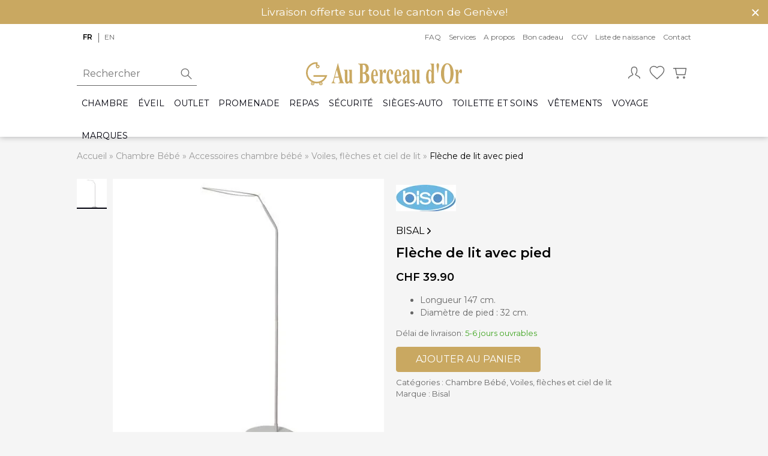

--- FILE ---
content_type: text/html; charset=UTF-8
request_url: https://www.auberceaudor.ch/p/fleche-de-lit-avec-pied/
body_size: 24987
content:
<!DOCTYPE html>
<html lang="fr-FR" class="no-js">
<head>
		<meta charset="UTF-8">
	<meta name="viewport" content="width=device-width, initial-scale=1, shrink-to-fit=no">
	
	<script>
		var ajaxurl = "https:\/\/www.auberceaudor.ch\/wp-admin\/admin-ajax.php";
	</script>
	<meta name='robots' content='index, follow, max-image-preview:large, max-snippet:-1, max-video-preview:-1' />

<!-- Google Tag Manager for WordPress by gtm4wp.com -->
<script data-cfasync="false" data-pagespeed-no-defer>
	var gtm4wp_datalayer_name = "dataLayer";
	var dataLayer = dataLayer || [];
	const gtm4wp_use_sku_instead = 0;
	const gtm4wp_currency = 'CHF';
	const gtm4wp_product_per_impression = 0;
	const gtm4wp_clear_ecommerce = false;
	const gtm4wp_datalayer_max_timeout = 2000;
</script>
<!-- End Google Tag Manager for WordPress by gtm4wp.com -->
	<!-- This site is optimized with the Yoast SEO Premium plugin v26.6 (Yoast SEO v26.6) - https://yoast.com/wordpress/plugins/seo/ -->
	<title>Flèche de lit avec pied - Au Berceau d&#039;Or</title>
	<meta name="description" content="Support ciel de lit bébé avec socle (pied) pour le positionner autour du lit/ berceau du bébé. Retrouvez chez Au Berceau d&#039;Or et vente en ligne." />
	<link rel="canonical" href="https://www.auberceaudor.ch/p/fleche-de-lit-avec-pied/" />
	<meta property="og:locale" content="fr_FR" />
	<meta property="og:type" content="product" />
	<meta property="og:title" content="Flèche de lit avec pied" />
	<meta property="og:description" content="Longueur 147 cm.  Diamètre de pied : 32 cm." />
	<meta property="og:url" content="https://www.auberceaudor.ch/p/fleche-de-lit-avec-pied/" />
	<meta property="og:site_name" content="Au Berceau d&#039;Or" />
	<meta property="article:modified_time" content="2022-11-08T16:34:19+00:00" />
	<meta property="og:image" content="https://www.auberceaudor.ch/wp-content/uploads/2020/04/bisal-fleche-de-lit.jpeg" />
	<meta property="og:image:width" content="470" />
	<meta property="og:image:height" content="470" />
	<meta property="og:image:type" content="image/jpeg" />
	<meta name="twitter:card" content="summary_large_image" />
	<meta name="twitter:label1" content="Prix" />
	<meta name="twitter:data1" content="&#067;&#072;&#070;&nbsp;39.90" />
	<meta name="twitter:label2" content="Disponibilité" />
	<meta name="twitter:data2" content="En stock" />
	<script type="application/ld+json" class="yoast-schema-graph">{"@context":"https://schema.org","@graph":[{"@type":["WebPage","ItemPage"],"@id":"https://www.auberceaudor.ch/p/fleche-de-lit-avec-pied/","url":"https://www.auberceaudor.ch/p/fleche-de-lit-avec-pied/","name":"Flèche de lit avec pied - Au Berceau d&#039;Or","isPartOf":{"@id":"https://www.auberceaudor.ch/#website"},"primaryImageOfPage":{"@id":"https://www.auberceaudor.ch/p/fleche-de-lit-avec-pied/#primaryimage"},"image":{"@id":"https://www.auberceaudor.ch/p/fleche-de-lit-avec-pied/#primaryimage"},"thumbnailUrl":"https://www.auberceaudor.ch/wp-content/uploads/2020/04/bisal-fleche-de-lit.jpeg","description":"Support ciel de lit bébé avec socle (pied) pour le positionner autour du lit/ berceau du bébé. Retrouvez chez Au Berceau d'Or et vente en ligne.","breadcrumb":{"@id":"https://www.auberceaudor.ch/p/fleche-de-lit-avec-pied/#breadcrumb"},"inLanguage":"fr-FR","potentialAction":{"@type":"BuyAction","target":"https://www.auberceaudor.ch/p/fleche-de-lit-avec-pied/"}},{"@type":"ImageObject","inLanguage":"fr-FR","@id":"https://www.auberceaudor.ch/p/fleche-de-lit-avec-pied/#primaryimage","url":"https://www.auberceaudor.ch/wp-content/uploads/2020/04/bisal-fleche-de-lit.jpeg","contentUrl":"https://www.auberceaudor.ch/wp-content/uploads/2020/04/bisal-fleche-de-lit.jpeg","width":470,"height":470},{"@type":"BreadcrumbList","@id":"https://www.auberceaudor.ch/p/fleche-de-lit-avec-pied/#breadcrumb","itemListElement":[{"@type":"ListItem","position":1,"name":"Accueil","item":"https://www.auberceaudor.ch/"},{"@type":"ListItem","position":2,"name":"Boutique","item":"https://www.auberceaudor.ch/shop/"},{"@type":"ListItem","position":3,"name":"Chambre Bébé","item":"https://www.auberceaudor.ch/c/chambre-bebe/"},{"@type":"ListItem","position":4,"name":"Accessoires chambre bébé","item":"https://www.auberceaudor.ch/c/accessoires-chambre-bebe/"},{"@type":"ListItem","position":5,"name":"Voiles, flèches et ciel de lit","item":"https://www.auberceaudor.ch/c/voiles-fleche-ciel-de-lit/"},{"@type":"ListItem","position":6,"name":"Flèche de lit avec pied"}]},{"@type":"WebSite","@id":"https://www.auberceaudor.ch/#website","url":"https://www.auberceaudor.ch/","name":"Au Berceau d&#039;Or","description":"Articles pour bébés et futures mamans","publisher":{"@id":"https://www.auberceaudor.ch/#organization"},"potentialAction":[{"@type":"SearchAction","target":{"@type":"EntryPoint","urlTemplate":"https://www.auberceaudor.ch/?s={search_term_string}"},"query-input":{"@type":"PropertyValueSpecification","valueRequired":true,"valueName":"search_term_string"}}],"inLanguage":"fr-FR"},{"@type":"Organization","@id":"https://www.auberceaudor.ch/#organization","name":"Au Berceau d'Or","url":"https://www.auberceaudor.ch/","logo":{"@type":"ImageObject","inLanguage":"fr-FR","@id":"https://www.auberceaudor.ch/#/schema/logo/image/","url":"https://www.auberceaudor.ch/wp-content/uploads/2020/04/logo-inline.svg","contentUrl":"https://www.auberceaudor.ch/wp-content/uploads/2020/04/logo-inline.svg","width":628,"height":94,"caption":"Au Berceau d'Or"},"image":{"@id":"https://www.auberceaudor.ch/#/schema/logo/image/"},"sameAs":["https://www.facebook.com/auberceaudor/","https://www.instagram.com/auberceaudor/"]}]}</script>
	<meta property="product:brand" content="Bisal" />
	<meta property="product:price:amount" content="39.90" />
	<meta property="product:price:currency" content="CHF" />
	<meta property="og:availability" content="instock" />
	<meta property="product:availability" content="instock" />
	<meta property="product:condition" content="new" />
	<!-- / Yoast SEO Premium plugin. -->


<link rel='dns-prefetch' href='//ajax.googleapis.com' />
<link rel='dns-prefetch' href='//cdn.jsdelivr.net' />
<link rel='dns-prefetch' href='//cdnjs.cloudflare.com' />
<link rel='dns-prefetch' href='//accounts.google.com' />

<link rel="alternate" title="oEmbed (JSON)" type="application/json+oembed" href="https://www.auberceaudor.ch/wp-json/oembed/1.0/embed?url=https%3A%2F%2Fwww.auberceaudor.ch%2Fp%2Ffleche-de-lit-avec-pied%2F" />
<link rel="alternate" title="oEmbed (XML)" type="text/xml+oembed" href="https://www.auberceaudor.ch/wp-json/oembed/1.0/embed?url=https%3A%2F%2Fwww.auberceaudor.ch%2Fp%2Ffleche-de-lit-avec-pied%2F&#038;format=xml" />
<style id='wp-img-auto-sizes-contain-inline-css' type='text/css'>
img:is([sizes=auto i],[sizes^="auto," i]){contain-intrinsic-size:3000px 1500px}
/*# sourceURL=wp-img-auto-sizes-contain-inline-css */
</style>
<style id='classic-theme-styles-inline-css' type='text/css'>
/*! This file is auto-generated */
.wp-block-button__link{color:#fff;background-color:#32373c;border-radius:9999px;box-shadow:none;text-decoration:none;padding:calc(.667em + 2px) calc(1.333em + 2px);font-size:1.125em}.wp-block-file__button{background:#32373c;color:#fff;text-decoration:none}
/*# sourceURL=/wp-includes/css/classic-themes.min.css */
</style>
<link data-minify="1" rel='stylesheet' id='pf_style-css' href='https://www.auberceaudor.ch/wp-content/cache/min/1/wp-content/plugins/pictifly/assets/css/pf.css?ver=1762473724' type='text/css' media='all' />
<style id='woocommerce-inline-inline-css' type='text/css'>
.woocommerce form .form-row .required { visibility: visible; }
/*# sourceURL=woocommerce-inline-inline-css */
</style>
<link data-minify="1" rel='stylesheet' id='spgw_woocommerce_styles-css' href='https://www.auberceaudor.ch/wp-content/cache/min/1/wp-content/plugins/saferpay_woocommerce_gateway/assets/css/notify.css?ver=1762473724' type='text/css' media='all' />
<link data-minify="1" rel='stylesheet' id='spgw_woocommerce_popup_styles-css' href='https://www.auberceaudor.ch/wp-content/cache/min/1/wp-content/plugins/saferpay_woocommerce_gateway/assets/css/popup/jquery-ui.css?ver=1762473724' type='text/css' media='all' />
<link data-minify="1" rel='stylesheet' id='spgw_woocommerce_popup_mystyles-css' href='https://www.auberceaudor.ch/wp-content/cache/min/1/wp-content/plugins/saferpay_woocommerce_gateway/assets/css/popup/pop-style.css?ver=1762473724' type='text/css' media='all' />
<link data-minify="1" rel='stylesheet' id='brands-styles-css' href='https://www.auberceaudor.ch/wp-content/cache/min/1/wp-content/plugins/woocommerce/assets/css/brands.css?ver=1762473724' type='text/css' media='all' />
<link data-minify="1" rel='stylesheet' id='woo-slg-public-style-css' href='https://www.auberceaudor.ch/wp-content/cache/min/1/wp-content/plugins/woo-social-login/includes/css/style-public.css?ver=1762473813' type='text/css' media='all' />
<link data-minify="1" rel='stylesheet' id='select2-css' href='https://www.auberceaudor.ch/wp-content/cache/min/1/wp-content/plugins/woocommerce/assets/css/select2.css?ver=1762473724' type='text/css' media='all' />
<link data-minify="1" rel='stylesheet' id='style-css' href='https://www.auberceaudor.ch/wp-content/cache/min/1/wp-content/themes/auberceaudor/assets/build/css/styles.css?ver=1762473724' type='text/css' media='all' />
<script type="text/javascript" id="wpml-cookie-js-extra">
/* <![CDATA[ */
var wpml_cookies = {"wp-wpml_current_language":{"value":"fr","expires":1,"path":"/"}};
var wpml_cookies = {"wp-wpml_current_language":{"value":"fr","expires":1,"path":"/"}};
//# sourceURL=wpml-cookie-js-extra
/* ]]> */
</script>
<script data-minify="1" type="text/javascript" src="https://www.auberceaudor.ch/wp-content/cache/min/1/wp-content/plugins/sitepress-multilingual-cms/res/js/cookies/language-cookie.js?ver=1762473725" id="wpml-cookie-js" defer="defer" data-wp-strategy="defer"></script>
<script data-minify="1" type="text/javascript" src="https://www.auberceaudor.ch/wp-content/cache/min/1/ajax/libs/jquery/3.1.1/jquery.min.js?ver=1762473725" id="jquery-js"></script>
<script data-minify="1" type="text/javascript" src="https://www.auberceaudor.ch/wp-content/cache/min/1/wp-content/plugins/saferpay_woocommerce_gateway/assets/js/polyfill.js?ver=1762473725" id="sfwp_polyfill_js-js" data-rocket-defer defer></script>
<script type="text/javascript" src="https://www.auberceaudor.ch/wp-content/plugins/woo-social-login/includes/js/sdk/google/api_client.js?ver=2.8.6" id="woo-slg-google-api-client-js" data-rocket-defer defer></script>
<script type="text/javascript" id="zxcvbn-async-js-extra">
/* <![CDATA[ */
var _zxcvbnSettings = {"src":"https://www.auberceaudor.ch/wp-includes/js/zxcvbn.min.js"};
//# sourceURL=zxcvbn-async-js-extra
/* ]]> */
</script>
<script type="text/javascript" src="https://www.auberceaudor.ch/wp-includes/js/zxcvbn-async.min.js?ver=1.0" id="zxcvbn-async-js" data-rocket-defer defer></script>
<script type="text/javascript" src="https://www.auberceaudor.ch/wp-includes/js/dist/hooks.min.js?ver=dd5603f07f9220ed27f1" id="wp-hooks-js"></script>
<script type="text/javascript" src="https://www.auberceaudor.ch/wp-includes/js/dist/i18n.min.js?ver=c26c3dc7bed366793375" id="wp-i18n-js"></script>
<script type="text/javascript" id="wp-i18n-js-after">
/* <![CDATA[ */
wp.i18n.setLocaleData( { 'text direction\u0004ltr': [ 'ltr' ] } );
//# sourceURL=wp-i18n-js-after
/* ]]> */
</script>
<script type="text/javascript" id="password-strength-meter-js-extra">
/* <![CDATA[ */
var pwsL10n = {"unknown":"Force du mot de passe inconnue.","short":"Tr\u00e8s faible","bad":"Faible","good":"Moyenne","strong":"Forte","mismatch":"Non concordance"};
//# sourceURL=password-strength-meter-js-extra
/* ]]> */
</script>
<script type="text/javascript" id="password-strength-meter-js-translations">
/* <![CDATA[ */
( function( domain, translations ) {
	var localeData = translations.locale_data[ domain ] || translations.locale_data.messages;
	localeData[""].domain = domain;
	wp.i18n.setLocaleData( localeData, domain );
} )( "default", {"translation-revision-date":"2025-12-10 10:03:37+0000","generator":"GlotPress\/4.0.3","domain":"messages","locale_data":{"messages":{"":{"domain":"messages","plural-forms":"nplurals=2; plural=n > 1;","lang":"fr"},"%1$s is deprecated since version %2$s! Use %3$s instead. Please consider writing more inclusive code.":["%1$s est obsol\u00e8te depuis la version %2$s\u00a0! Utilisez %3$s \u00e0 la place. Pensons \u00e0 \u00e9crire du code plus inclusif."]}},"comment":{"reference":"wp-admin\/js\/password-strength-meter.js"}} );
//# sourceURL=password-strength-meter-js-translations
/* ]]> */
</script>
<script type="text/javascript" src="https://www.auberceaudor.ch/wp-admin/js/password-strength-meter.min.js?ver=dea2295670b0e591952f54736b625285" id="password-strength-meter-js" data-rocket-defer defer></script>
<script type="text/javascript" id="wc-password-strength-meter-js-extra">
/* <![CDATA[ */
var wc_password_strength_meter_params = {"min_password_strength":"3","stop_checkout":"","i18n_password_error":"Veuillez saisir un mot de passe plus complexe.","i18n_password_hint":"Conseil\u00a0: Le mot de passe devrait contenir au moins douze caract\u00e8res. Pour le rendre plus s\u00fbr, utilisez des lettres en majuscules et minuscules, des nombres, et des symboles tels que ! \" ? $ % ^ & )."};
//# sourceURL=wc-password-strength-meter-js-extra
/* ]]> */
</script>
<script type="text/javascript" src="https://www.auberceaudor.ch/wp-content/plugins/woocommerce/assets/js/frontend/password-strength-meter.min.js?ver=10.4.3" id="wc-password-strength-meter-js" defer="defer" data-wp-strategy="defer"></script>
<link rel="https://api.w.org/" href="https://www.auberceaudor.ch/wp-json/" /><link rel="alternate" title="JSON" type="application/json" href="https://www.auberceaudor.ch/wp-json/wp/v2/product/8541" /><link rel="EditURI" type="application/rsd+xml" title="RSD" href="https://www.auberceaudor.ch/xmlrpc.php?rsd" />

<link rel='shortlink' href='https://www.auberceaudor.ch/?p=8541' />
<meta name="generator" content="WPML ver:4.8.6 stt:1,4;" />

<!-- Google Tag Manager for WordPress by gtm4wp.com -->
<!-- GTM Container placement set to manual -->
<script data-cfasync="false" data-pagespeed-no-defer type="text/javascript">
	var dataLayer_content = {"pagePostType":"product","pagePostType2":"single-product","pagePostAuthor":"Melanie","productRatingCounts":[],"productAverageRating":0,"productReviewCount":0,"productType":"simple","productIsVariable":0};
	dataLayer.push( dataLayer_content );
</script>
<script data-cfasync="false" data-pagespeed-no-defer type="text/javascript">
(function(w,d,s,l,i){w[l]=w[l]||[];w[l].push({'gtm.start':
new Date().getTime(),event:'gtm.js'});var f=d.getElementsByTagName(s)[0],
j=d.createElement(s),dl=l!='dataLayer'?'&l='+l:'';j.async=true;j.src=
'//www.googletagmanager.com/gtm.js?id='+i+dl;f.parentNode.insertBefore(j,f);
})(window,document,'script','dataLayer','GTM-WWXM8VB');
</script>
<!-- End Google Tag Manager for WordPress by gtm4wp.com -->	<link rel="manifest" href="https://www.auberceaudor.ch/manifest.json" />
	<link rel="icon" type="image/png" href="https://www.auberceaudor.ch/wp-content/themes/auberceaudor/assets/build/img/favicon/favicon.png" />
	<meta name="msapplication-TileColor" content="#c9a861">
	<meta name="msapplication-TileImage" content="https://www.auberceaudor.ch/wp-content/themes/auberceaudor/assets/build/img/favicon/ms-icon-144x144.png">
	<meta name="theme-color" content="#c9a861">
		<noscript><style>.woocommerce-product-gallery{ opacity: 1 !important; }</style></noscript>
	<noscript><style id="rocket-lazyload-nojs-css">.rll-youtube-player, [data-lazy-src]{display:none !important;}</style></noscript><meta name="generator" content="WP Rocket 3.20.2" data-wpr-features="wpr_defer_js wpr_minify_js wpr_lazyload_images wpr_lazyload_iframes wpr_minify_css wpr_desktop" /></head>

<body class="wp-singular product-template-default single single-product postid-8541 wp-theme-auberceaudor theme-auberceaudor woocommerce woocommerce-page woocommerce-no-js no-focus-outline">
		<div data-rocket-location-hash="99bb46786fd5bd31bcd7bdc067ad247a" id="wrapper">
		<header data-rocket-location-hash="b71ac15f0220a69687ef20e5d66acbad" class="header" role="banner">
			<div data-rocket-location-hash="c0184b13a1dc7953ef1c51f7bfb00172" class="promo-banner promo-banner--color-default promo-banner--size-big" style="display:none">
	<div class="promo-banner__content container">
		<p style="text-align: center">Livraison offerte sur tout le canton de Genève!</p>
				<button class="promo-banner__close">
					<span class="svg svg-close">
			<svg viewBox="0 0 512 512" xmlns="http://www.w3.org/2000/svg"><path d="M278.6 256l68.2-68.2c6.2-6.2 6.2-16.4 0-22.6s-16.4-6.2-22.6 0L256 233.4l-68.2-68.2c-6.2-6.2-16.4-6.2-22.6 0-3.1 3.1-4.7 7.2-4.7 11.3s1.6 8.2 4.7 11.3l68.2 68.2-68.2 68.2c-3.1 3.1-4.7 7.2-4.7 11.3s1.6 8.2 4.7 11.3c6.2 6.2 16.4 6.2 22.6 0l68.2-68.2 68.2 68.2c6.2 6.2 16.4 6.2 22.6 0s6.2-16.4 0-22.6z"/></svg>		</span>
			</button>
	</div>
</div>
			<div data-rocket-location-hash="48b60ac0223adc6c0491d4f590aa1867" class="container header__container">
				<div class="header__top">
					<div class="header__top__left">
						<div class="header__languages">
							<div class="language-switcher" aria-labelledby="language-switcher-desc"><span id="language-switcher-desc" class="sr-only">Choisissez une langue pour ce site</span><ul class="language-switcher__choices"><li class="language-switcher__item language-switcher__item--current">fr<span class="sr-only">Français (Français)</span></li><li class="language-switcher__item"><a class="language-switcher__button" href="https://www.auberceaudor.ch/en/p/bed-arrow-with-foot/"  lang="en" hreflang="en">en<span class="sr-only">English (Anglais)</span></a></li></ul></div>						</div>
					</div>
					<div class="header__top__right">
						<div class="menu-principale-container"><ul id="menu-principale" class="menu"><li id="menu-item-608" class="menu-item menu-item-type-post_type menu-item-object-page menu-item-608"><a href="https://www.auberceaudor.ch/faq/">FAQ</a></li>
<li id="menu-item-39524" class="menu-item menu-item-type-post_type menu-item-object-page menu-item-39524"><a href="https://www.auberceaudor.ch/services/">Services</a></li>
<li id="menu-item-6937" class="menu-item menu-item-type-post_type menu-item-object-page menu-item-6937"><a href="https://www.auberceaudor.ch/a-propos/">A propos</a></li>
<li id="menu-item-11331" class="menu-item menu-item-type-post_type menu-item-object-product menu-item-11331 current-menu-item"><a href="https://www.auberceaudor.ch/p/bon-cadeau/">Bon cadeau</a></li>
<li id="menu-item-6938" class="menu-item menu-item-type-post_type menu-item-object-page menu-item-privacy-policy menu-item-6938"><a rel="privacy-policy" href="https://www.auberceaudor.ch/conditions-generales/">CGV</a></li>
<li id="menu-item-16515" class="menu-item menu-item-type-post_type menu-item-object-page menu-item-16515"><a href="https://www.auberceaudor.ch/liste-de-naissance/">Liste de naissance</a></li>
<li id="menu-item-9162" class="menu-item menu-item-type-post_type menu-item-object-page menu-item-9162"><a href="https://www.auberceaudor.ch/contact/">Contact</a></li>
</ul></div>					</div>
				</div>
				<div class="header__first">

					<div class="header__emptyspace">
					</div>

					<a class="header__logo" href="https://www.auberceaudor.ch">
														<img alt="Logo Au Berceau d'Or" src="data:image/svg+xml,%3Csvg%20xmlns='http://www.w3.org/2000/svg'%20viewBox='0%200%200%200'%3E%3C/svg%3E" data-lazy-src="https://www.auberceaudor.ch/wp-content/themes/auberceaudor/assets/build/img/logo-inline.svg" /><noscript><img alt="Logo Au Berceau d'Or" src="https://www.auberceaudor.ch/wp-content/themes/auberceaudor/assets/build/img/logo-inline.svg" /></noscript>
											</a>

					<div class="header__icons">
						<ul>
							<li class="header__icon header__icon--account">
																	<button class="open-login" title="Mon compte">
												<span class="svg svg-person">
			<svg fill="none" stroke="currentColor" stroke-linecap="round" stroke-linejoin="round" stroke-width="1.2" viewBox="0 0 24 24" xmlns="http://www.w3.org/2000/svg"><path d="M4 20c0-3 4-3 6-5 1-1-2-1-2-6 0-3.333 1.333-5 4-5s4 1.667 4 5c0 5-3 5-2 6 2 2 6 2 6 5"/></svg>		</span>
										</button>
																									<ul class="miniaccount header__miniaccount header__icon__submenu">
										<div class="spinner"></div>
																			</ul>
															</li>
							<li class="header__icon header__icon--favorite">
																<button class="open-login">
											<span class="svg svg-favorite">
			<svg fill="none" stroke="currentColor" stroke-linecap="round" stroke-linejoin="round" stroke-width="1.2" viewBox="0 0 24 24" xmlns="http://www.w3.org/2000/svg"><path d="M12 21l-1.45-1.295C5.4 15.125 2 12.103 2 8.395 2 5.374 4.42 3 7.5 3c1.74 0 3.41.795 4.5 2.05A6.037 6.037 0 0116.5 3C19.58 3 22 5.374 22 8.395c0 3.708-3.4 6.73-8.55 11.32z"/></svg>		</span>
									</button>
								<div class="header__favorites">
																	</div>
							</li>
							<li class="header__icon header__icon--minicart">
								<button class="submenu__open">
											<span class="svg svg-cart">
			<svg fill="none" stroke="currentColor" stroke-linecap="round" stroke-linejoin="round" stroke-width="1.2" viewBox="0 0 24 24" xmlns="http://www.w3.org/2000/svg"><path d="M6 6h15l-1.5 9h-12z"/><circle cx="9" cy="19" r="1"/><circle cx="18" cy="19" r="1"/><path d="M6 6H3"/></svg>		</span>
									</button>
								<div class="header__minicart">
																	</div>
							</li>
						</ul>
					</div>

				</div>
				<div class="header__second">
					<button class="hamburger">
						<span class="hamburger__icon"></span>
						<span class="hamburger__label">Menu</span>
						<span class="sr-only">Ouvrir le menu principal</span>
					</button>


					
<div class="header__navigations">
	<nav class="primary primary--mobile" role="navigation" aria-label="Navigation principale">
	<ul class="menu">
			<li class="sub-menu__header" data-style="background-image:url(https://ik.imagekit.io/zk/berceau/wp-content/uploads/2020/03/gio-room-5.jpg?tr=w-600,h-225,x-0,y-175,w-1200,h-450,c-crop)">
						<button class="sub-menu__close">
				<span class="svg svg-close"><svg viewBox="0 0 512 512" xmlns="http://www.w3.org/2000/svg"><path d="M278.6 256l68.2-68.2c6.2-6.2 6.2-16.4 0-22.6s-16.4-6.2-22.6 0L256 233.4l-68.2-68.2c-6.2-6.2-16.4-6.2-22.6 0-3.1 3.1-4.7 7.2-4.7 11.3s1.6 8.2 4.7 11.3l68.2 68.2-68.2 68.2c-3.1 3.1-4.7 7.2-4.7 11.3s1.6 8.2 4.7 11.3c6.2 6.2 16.4 6.2 22.6 0l68.2-68.2 68.2 68.2c6.2 6.2 16.4 6.2 22.6 0s6.2-16.4 0-22.6z"/></svg></span>				<span class="sr-only">Fermer le menu</span>
			</button>
			<span class="sub-menu__title">
				Au Berceau d&#039;or			</span>
		</li>
		<li class="primary__item primary__item--depth0 has-child"><button class="primary__button sub-menu__open">Chambre<span class="svg svg-chevron-right"><svg viewBox="0 0 512 512" xmlns="http://www.w3.org/2000/svg"><path d="M294.1 256L167 129c-9.4-9.4-9.4-24.6 0-33.9s24.6-9.3 34 0L345 239c9.1 9.1 9.3 23.7.7 33.1L201.1 417c-4.7 4.7-10.9 7-17 7s-12.3-2.3-17-7c-9.4-9.4-9.4-24.6 0-33.9z"/></svg></span></button><ul class="sub-menu">		<li class="sub-menu__header" data-style="background-image:url(https://ik.imagekit.io/zk/berceau/wp-content/uploads/2020/03/gio-room-1.jpg?tr=w-600,h-225,x-0,y-175,w-1200,h-450,c-crop)">
							<button class="sub-menu__back">
					<span class="svg svg-arrow-back"><svg xmlns="http://www.w3.org/2000/svg" viewBox="0 0 512 512"><path d="M427 234.625H167.296l119.702-119.702L256 85 85 256l171 171 29.922-29.924-118.626-119.701H427v-42.75z"/></svg></span>				</button>
						<button class="sub-menu__close">
				<span class="svg svg-close"><svg viewBox="0 0 512 512" xmlns="http://www.w3.org/2000/svg"><path d="M278.6 256l68.2-68.2c6.2-6.2 6.2-16.4 0-22.6s-16.4-6.2-22.6 0L256 233.4l-68.2-68.2c-6.2-6.2-16.4-6.2-22.6 0-3.1 3.1-4.7 7.2-4.7 11.3s1.6 8.2 4.7 11.3l68.2 68.2-68.2 68.2c-3.1 3.1-4.7 7.2-4.7 11.3s1.6 8.2 4.7 11.3c6.2 6.2 16.4 6.2 22.6 0l68.2-68.2 68.2 68.2c6.2 6.2 16.4 6.2 22.6 0s6.2-16.4 0-22.6z"/></svg></span>				<span class="sr-only">Fermer le menu</span>
			</button>
			<span class="sub-menu__title">
				Chambre Bébé			</span>
		</li>
					<li class="primary__item primary__item--viewall">
				<a class="primary__button primary__button--viewall" href="https://www.auberceaudor.ch/c/chambre-bebe/" title="Chambre Bébé">
					Voir tout <small>(Chambre Bébé)</small>				</a>
			</li>
		<li class="primary__item primary__item--depth1 has-child"><button class="primary__button sub-menu__open">Accessoires chambre bébé<span class="svg svg-chevron-right"><svg viewBox="0 0 512 512" xmlns="http://www.w3.org/2000/svg"><path d="M294.1 256L167 129c-9.4-9.4-9.4-24.6 0-33.9s24.6-9.3 34 0L345 239c9.1 9.1 9.3 23.7.7 33.1L201.1 417c-4.7 4.7-10.9 7-17 7s-12.3-2.3-17-7c-9.4-9.4-9.4-24.6 0-33.9z"/></svg></span></button><ul class="sub-menu">		<li class="sub-menu__header" data-style="background-image:url(https://ik.imagekit.io/zk/berceau/wp-content/uploads/2025/07/crystal-white.avif?tr=w-600,h-225,x-0,y-285,w-648,h-243,c-crop)">
							<button class="sub-menu__back">
					<span class="svg svg-arrow-back"><svg xmlns="http://www.w3.org/2000/svg" viewBox="0 0 512 512"><path d="M427 234.625H167.296l119.702-119.702L256 85 85 256l171 171 29.922-29.924-118.626-119.701H427v-42.75z"/></svg></span>				</button>
						<button class="sub-menu__close">
				<span class="svg svg-close"><svg viewBox="0 0 512 512" xmlns="http://www.w3.org/2000/svg"><path d="M278.6 256l68.2-68.2c6.2-6.2 6.2-16.4 0-22.6s-16.4-6.2-22.6 0L256 233.4l-68.2-68.2c-6.2-6.2-16.4-6.2-22.6 0-3.1 3.1-4.7 7.2-4.7 11.3s1.6 8.2 4.7 11.3l68.2 68.2-68.2 68.2c-3.1 3.1-4.7 7.2-4.7 11.3s1.6 8.2 4.7 11.3c6.2 6.2 16.4 6.2 22.6 0l68.2-68.2 68.2 68.2c6.2 6.2 16.4 6.2 22.6 0s6.2-16.4 0-22.6z"/></svg></span>				<span class="sr-only">Fermer le menu</span>
			</button>
			<span class="sub-menu__title">
				Accessoires chambre bébé			</span>
		</li>
					<li class="primary__item primary__item--viewall">
				<a class="primary__button primary__button--viewall" href="https://www.auberceaudor.ch/c/accessoires-chambre-bebe/" title="Accessoires chambre bébé">
					Voir tout <small>(Accessoires chambre bébé)</small>				</a>
			</li>
		<li class="primary__item primary__item--depth2"><a class="primary__button" href="https://www.auberceaudor.ch/c/accessoires-nouveau-ne/">Accessoires Nouveau-né</a></li><li class="primary__item primary__item--depth2"><a class="primary__button" href="https://www.auberceaudor.ch/c/couvertures-bebe-swaddles/">Couvertures bébé et Swaddles</a></li><li class="primary__item primary__item--depth2"><a class="primary__button" href="https://www.auberceaudor.ch/c/decoration-chambre-bebe/">Décorations</a></li><li class="primary__item primary__item--depth2"><a class="primary__button" href="https://www.auberceaudor.ch/c/voiles-fleche-ciel-de-lit/">Voiles, flèches et ciel de lit</a></li></ul></li><li class="primary__item primary__item--depth1 has-child"><button class="primary__button sub-menu__open">Linges et parures de lit bébé<span class="svg svg-chevron-right"><svg viewBox="0 0 512 512" xmlns="http://www.w3.org/2000/svg"><path d="M294.1 256L167 129c-9.4-9.4-9.4-24.6 0-33.9s24.6-9.3 34 0L345 239c9.1 9.1 9.3 23.7.7 33.1L201.1 417c-4.7 4.7-10.9 7-17 7s-12.3-2.3-17-7c-9.4-9.4-9.4-24.6 0-33.9z"/></svg></span></button><ul class="sub-menu">		<li class="sub-menu__header" data-style="background-image:url(https://ik.imagekit.io/zk/berceau/wp-content/uploads/2020/05/bed.jpg?tr=w-275,h-103,x-0,y-40,w-275,h-103,c-crop)">
							<button class="sub-menu__back">
					<span class="svg svg-arrow-back"><svg xmlns="http://www.w3.org/2000/svg" viewBox="0 0 512 512"><path d="M427 234.625H167.296l119.702-119.702L256 85 85 256l171 171 29.922-29.924-118.626-119.701H427v-42.75z"/></svg></span>				</button>
						<button class="sub-menu__close">
				<span class="svg svg-close"><svg viewBox="0 0 512 512" xmlns="http://www.w3.org/2000/svg"><path d="M278.6 256l68.2-68.2c6.2-6.2 6.2-16.4 0-22.6s-16.4-6.2-22.6 0L256 233.4l-68.2-68.2c-6.2-6.2-16.4-6.2-22.6 0-3.1 3.1-4.7 7.2-4.7 11.3s1.6 8.2 4.7 11.3l68.2 68.2-68.2 68.2c-3.1 3.1-4.7 7.2-4.7 11.3s1.6 8.2 4.7 11.3c6.2 6.2 16.4 6.2 22.6 0l68.2-68.2 68.2 68.2c6.2 6.2 16.4 6.2 22.6 0s6.2-16.4 0-22.6z"/></svg></span>				<span class="sr-only">Fermer le menu</span>
			</button>
			<span class="sub-menu__title">
				Linges et parures de lit bébé			</span>
		</li>
					<li class="primary__item primary__item--viewall">
				<a class="primary__button primary__button--viewall" href="https://www.auberceaudor.ch/c/linge-et-parure-de-lit-bebe/" title="Linges et parures de lit bébé">
					Voir tout <small>(Linges et parures de lit bébé)</small>				</a>
			</li>
		<li class="primary__item primary__item--depth2"><a class="primary__button" href="https://www.auberceaudor.ch/c/couettes-et-parures-de-lit-bebe/">Couettes et Parures de lit</a></li><li class="primary__item primary__item--depth2"><a class="primary__button" href="https://www.auberceaudor.ch/c/draps-housse-et-aleses-bebe/">Draps housse et alèses</a></li><li class="primary__item primary__item--depth2"><a class="primary__button" href="https://www.auberceaudor.ch/c/gigoteuses/">Gigoteuses - Turbulettes</a></li><li class="primary__item primary__item--depth2"><a class="primary__button" href="https://www.auberceaudor.ch/c/tour-de-lit/">Tours de lit</a></li></ul></li><li class="primary__item primary__item--depth1"><a class="primary__button" href="https://www.auberceaudor.ch/c/matelas-bebe/">Matelas</a></li><li class="primary__item primary__item--depth1 has-child"><button class="primary__button sub-menu__open">Mobilier bébé<span class="svg svg-chevron-right"><svg viewBox="0 0 512 512" xmlns="http://www.w3.org/2000/svg"><path d="M294.1 256L167 129c-9.4-9.4-9.4-24.6 0-33.9s24.6-9.3 34 0L345 239c9.1 9.1 9.3 23.7.7 33.1L201.1 417c-4.7 4.7-10.9 7-17 7s-12.3-2.3-17-7c-9.4-9.4-9.4-24.6 0-33.9z"/></svg></span></button><ul class="sub-menu">		<li class="sub-menu__header" data-style="background-image:url(https://ik.imagekit.io/zk/berceau/wp-content/uploads/2020/03/chambre-gio-1.jpg?tr=w-600,h-225,x-0,y-175,w-1200,h-450,c-crop)">
							<button class="sub-menu__back">
					<span class="svg svg-arrow-back"><svg xmlns="http://www.w3.org/2000/svg" viewBox="0 0 512 512"><path d="M427 234.625H167.296l119.702-119.702L256 85 85 256l171 171 29.922-29.924-118.626-119.701H427v-42.75z"/></svg></span>				</button>
						<button class="sub-menu__close">
				<span class="svg svg-close"><svg viewBox="0 0 512 512" xmlns="http://www.w3.org/2000/svg"><path d="M278.6 256l68.2-68.2c6.2-6.2 6.2-16.4 0-22.6s-16.4-6.2-22.6 0L256 233.4l-68.2-68.2c-6.2-6.2-16.4-6.2-22.6 0-3.1 3.1-4.7 7.2-4.7 11.3s1.6 8.2 4.7 11.3l68.2 68.2-68.2 68.2c-3.1 3.1-4.7 7.2-4.7 11.3s1.6 8.2 4.7 11.3c6.2 6.2 16.4 6.2 22.6 0l68.2-68.2 68.2 68.2c6.2 6.2 16.4 6.2 22.6 0s6.2-16.4 0-22.6z"/></svg></span>				<span class="sr-only">Fermer le menu</span>
			</button>
			<span class="sub-menu__title">
				Meubles Bébé			</span>
		</li>
					<li class="primary__item primary__item--viewall">
				<a class="primary__button primary__button--viewall" href="https://www.auberceaudor.ch/c/mobilier-bebe/" title="Meubles Bébé">
					Voir tout <small>(Meubles Bébé)</small>				</a>
			</li>
		<li class="primary__item primary__item--depth2"><a class="primary__button" href="https://www.auberceaudor.ch/c/armoires-bebe/">Armoires et bibliothèques</a></li><li class="primary__item primary__item--depth2"><a class="primary__button" href="https://www.auberceaudor.ch/c/berceaux-et-couffins/">Berceaux et Couffins</a></li><li class="primary__item primary__item--depth2"><a class="primary__button" href="https://www.auberceaudor.ch/c/commodes-et-plans-a-langer/">Commodes et plans à langer</a></li><li class="primary__item primary__item--depth2"><a class="primary__button" href="https://www.auberceaudor.ch/c/fauteuils/">Fauteuils</a></li><li class="primary__item primary__item--depth2"><a class="primary__button" href="https://www.auberceaudor.ch/c/lits-bebe/">Lits</a></li></ul></li><li class="primary__item primary__item--depth1 has-child"><button class="primary__button sub-menu__open">Thèmes Coordonnés<span class="svg svg-chevron-right"><svg viewBox="0 0 512 512" xmlns="http://www.w3.org/2000/svg"><path d="M294.1 256L167 129c-9.4-9.4-9.4-24.6 0-33.9s24.6-9.3 34 0L345 239c9.1 9.1 9.3 23.7.7 33.1L201.1 417c-4.7 4.7-10.9 7-17 7s-12.3-2.3-17-7c-9.4-9.4-9.4-24.6 0-33.9z"/></svg></span></button><ul class="sub-menu">		<li class="sub-menu__header" data-style="background-image:url(https://ik.imagekit.io/zk/berceau/wp-content/uploads/2025/05/hopefull-white-hr-scaled.jpg?tr=w-600,h-225,x-0,y-800,w-2560,h-960,c-crop)">
							<button class="sub-menu__back">
					<span class="svg svg-arrow-back"><svg xmlns="http://www.w3.org/2000/svg" viewBox="0 0 512 512"><path d="M427 234.625H167.296l119.702-119.702L256 85 85 256l171 171 29.922-29.924-118.626-119.701H427v-42.75z"/></svg></span>				</button>
						<button class="sub-menu__close">
				<span class="svg svg-close"><svg viewBox="0 0 512 512" xmlns="http://www.w3.org/2000/svg"><path d="M278.6 256l68.2-68.2c6.2-6.2 6.2-16.4 0-22.6s-16.4-6.2-22.6 0L256 233.4l-68.2-68.2c-6.2-6.2-16.4-6.2-22.6 0-3.1 3.1-4.7 7.2-4.7 11.3s1.6 8.2 4.7 11.3l68.2 68.2-68.2 68.2c-3.1 3.1-4.7 7.2-4.7 11.3s1.6 8.2 4.7 11.3c6.2 6.2 16.4 6.2 22.6 0l68.2-68.2 68.2 68.2c6.2 6.2 16.4 6.2 22.6 0s6.2-16.4 0-22.6z"/></svg></span>				<span class="sr-only">Fermer le menu</span>
			</button>
			<span class="sub-menu__title">
				Thèmes Coordonnés			</span>
		</li>
					<li class="primary__item primary__item--viewall">
				<a class="primary__button primary__button--viewall" href="https://www.auberceaudor.ch/c/themes-coordonnes/" title="Thèmes Coordonnés">
					Voir tout <small>(Thèmes Coordonnés)</small>				</a>
			</li>
		<li class="primary__item primary__item--depth2"><a class="primary__button" href="https://www.auberceaudor.ch/c/themes-coordonnes-beige/">Beige</a></li><li class="primary__item primary__item--depth2"><a class="primary__button" href="https://www.auberceaudor.ch/c/themes-coordonnes-blanc/">Blanc</a></li><li class="primary__item primary__item--depth2"><a class="primary__button" href="https://www.auberceaudor.ch/c/themes-coordonnes-bleu/">Bleu</a></li><li class="primary__item primary__item--depth2"><a class="primary__button" href="https://www.auberceaudor.ch/c/themes-coordonnes-gris/">Gris</a></li><li class="primary__item primary__item--depth2"><a class="primary__button" href="https://www.auberceaudor.ch/c/themes-coordonnes-rose/">Rose</a></li></ul></li></ul></li><li class="primary__item primary__item--depth0 has-child"><button class="primary__button sub-menu__open">Éveil<span class="svg svg-chevron-right"><svg viewBox="0 0 512 512" xmlns="http://www.w3.org/2000/svg"><path d="M294.1 256L167 129c-9.4-9.4-9.4-24.6 0-33.9s24.6-9.3 34 0L345 239c9.1 9.1 9.3 23.7.7 33.1L201.1 417c-4.7 4.7-10.9 7-17 7s-12.3-2.3-17-7c-9.4-9.4-9.4-24.6 0-33.9z"/></svg></span></button><ul class="sub-menu">		<li class="sub-menu__header" data-style="background-image:url(https://ik.imagekit.io/zk/berceau/wp-content/uploads/2020/03/taf-toy.jpg?tr=w-600,h-225,x-0,y-187,w-600,h-225,c-crop)">
							<button class="sub-menu__back">
					<span class="svg svg-arrow-back"><svg xmlns="http://www.w3.org/2000/svg" viewBox="0 0 512 512"><path d="M427 234.625H167.296l119.702-119.702L256 85 85 256l171 171 29.922-29.924-118.626-119.701H427v-42.75z"/></svg></span>				</button>
						<button class="sub-menu__close">
				<span class="svg svg-close"><svg viewBox="0 0 512 512" xmlns="http://www.w3.org/2000/svg"><path d="M278.6 256l68.2-68.2c6.2-6.2 6.2-16.4 0-22.6s-16.4-6.2-22.6 0L256 233.4l-68.2-68.2c-6.2-6.2-16.4-6.2-22.6 0-3.1 3.1-4.7 7.2-4.7 11.3s1.6 8.2 4.7 11.3l68.2 68.2-68.2 68.2c-3.1 3.1-4.7 7.2-4.7 11.3s1.6 8.2 4.7 11.3c6.2 6.2 16.4 6.2 22.6 0l68.2-68.2 68.2 68.2c6.2 6.2 16.4 6.2 22.6 0s6.2-16.4 0-22.6z"/></svg></span>				<span class="sr-only">Fermer le menu</span>
			</button>
			<span class="sub-menu__title">
				Éveil et Développement bébé			</span>
		</li>
					<li class="primary__item primary__item--viewall">
				<a class="primary__button primary__button--viewall" href="https://www.auberceaudor.ch/c/eveil-developpement-bebe/" title="Éveil et Développement bébé">
					Voir tout <small>(Éveil et Développement bébé)</small>				</a>
			</li>
		<li class="primary__item primary__item--depth1"><a class="primary__button" href="https://www.auberceaudor.ch/c/peluches-et-doudous/">Doudous et Peluches</a></li><li class="primary__item primary__item--depth1"><a class="primary__button" href="https://www.auberceaudor.ch/c/jeux-eveil-jouets-bebe/">Jouets</a></li><li class="primary__item primary__item--depth1"><a class="primary__button" href="https://www.auberceaudor.ch/c/parcs-bebe-et-accessoires/">Parcs et accessoires</a></li><li class="primary__item primary__item--depth1"><a class="primary__button" href="https://www.auberceaudor.ch/c/tapis-d-eveils/">Tapis d'éveils</a></li><li class="primary__item primary__item--depth1"><a class="primary__button" href="https://www.auberceaudor.ch/c/transats-bebe-balancelles-et-accessoires/">Transats Bébé</a></li></ul></li><li class="primary__item primary__item--depth0"><a class="primary__button" href="https://www.auberceaudor.ch/c/outlet/">Outlet</a></li><li class="primary__item primary__item--depth0 has-child"><button class="primary__button sub-menu__open">Promenade<span class="svg svg-chevron-right"><svg viewBox="0 0 512 512" xmlns="http://www.w3.org/2000/svg"><path d="M294.1 256L167 129c-9.4-9.4-9.4-24.6 0-33.9s24.6-9.3 34 0L345 239c9.1 9.1 9.3 23.7.7 33.1L201.1 417c-4.7 4.7-10.9 7-17 7s-12.3-2.3-17-7c-9.4-9.4-9.4-24.6 0-33.9z"/></svg></span></button><ul class="sub-menu">		<li class="sub-menu__header" data-style="background-image:url(https://ik.imagekit.io/zk/berceau/wp-content/uploads/2020/03/promenade.jpg?tr=w-600,h-225,x-0,y-175,w-1200,h-450,c-crop)">
							<button class="sub-menu__back">
					<span class="svg svg-arrow-back"><svg xmlns="http://www.w3.org/2000/svg" viewBox="0 0 512 512"><path d="M427 234.625H167.296l119.702-119.702L256 85 85 256l171 171 29.922-29.924-118.626-119.701H427v-42.75z"/></svg></span>				</button>
						<button class="sub-menu__close">
				<span class="svg svg-close"><svg viewBox="0 0 512 512" xmlns="http://www.w3.org/2000/svg"><path d="M278.6 256l68.2-68.2c6.2-6.2 6.2-16.4 0-22.6s-16.4-6.2-22.6 0L256 233.4l-68.2-68.2c-6.2-6.2-16.4-6.2-22.6 0-3.1 3.1-4.7 7.2-4.7 11.3s1.6 8.2 4.7 11.3l68.2 68.2-68.2 68.2c-3.1 3.1-4.7 7.2-4.7 11.3s1.6 8.2 4.7 11.3c6.2 6.2 16.4 6.2 22.6 0l68.2-68.2 68.2 68.2c6.2 6.2 16.4 6.2 22.6 0s6.2-16.4 0-22.6z"/></svg></span>				<span class="sr-only">Fermer le menu</span>
			</button>
			<span class="sub-menu__title">
				Promenade Bébé			</span>
		</li>
					<li class="primary__item primary__item--viewall">
				<a class="primary__button primary__button--viewall" href="https://www.auberceaudor.ch/c/promenade-bebe/" title="Promenade Bébé">
					Voir tout <small>(Promenade Bébé)</small>				</a>
			</li>
		<li class="primary__item primary__item--depth1 has-child"><button class="primary__button sub-menu__open">Accessoires Poussettes et Promenade<span class="svg svg-chevron-right"><svg viewBox="0 0 512 512" xmlns="http://www.w3.org/2000/svg"><path d="M294.1 256L167 129c-9.4-9.4-9.4-24.6 0-33.9s24.6-9.3 34 0L345 239c9.1 9.1 9.3 23.7.7 33.1L201.1 417c-4.7 4.7-10.9 7-17 7s-12.3-2.3-17-7c-9.4-9.4-9.4-24.6 0-33.9z"/></svg></span></button><ul class="sub-menu">		<li class="sub-menu__header" data-style="background-image:url(https://ik.imagekit.io/zk/berceau/wp-content/uploads/2020/03/accessoire-promenade.jpg?tr=w-600,h-225,x-0,y-200,w-640,h-240,c-crop)">
							<button class="sub-menu__back">
					<span class="svg svg-arrow-back"><svg xmlns="http://www.w3.org/2000/svg" viewBox="0 0 512 512"><path d="M427 234.625H167.296l119.702-119.702L256 85 85 256l171 171 29.922-29.924-118.626-119.701H427v-42.75z"/></svg></span>				</button>
						<button class="sub-menu__close">
				<span class="svg svg-close"><svg viewBox="0 0 512 512" xmlns="http://www.w3.org/2000/svg"><path d="M278.6 256l68.2-68.2c6.2-6.2 6.2-16.4 0-22.6s-16.4-6.2-22.6 0L256 233.4l-68.2-68.2c-6.2-6.2-16.4-6.2-22.6 0-3.1 3.1-4.7 7.2-4.7 11.3s1.6 8.2 4.7 11.3l68.2 68.2-68.2 68.2c-3.1 3.1-4.7 7.2-4.7 11.3s1.6 8.2 4.7 11.3c6.2 6.2 16.4 6.2 22.6 0l68.2-68.2 68.2 68.2c6.2 6.2 16.4 6.2 22.6 0s6.2-16.4 0-22.6z"/></svg></span>				<span class="sr-only">Fermer le menu</span>
			</button>
			<span class="sub-menu__title">
				Accessoires Poussettes et Promenade			</span>
		</li>
					<li class="primary__item primary__item--viewall">
				<a class="primary__button primary__button--viewall" href="https://www.auberceaudor.ch/c/accessoires-poussettes-et-promenade/" title="Accessoires Poussettes et Promenade">
					Voir tout <small>(Accessoires Poussettes et Promenade)</small>				</a>
			</li>
		<li class="primary__item primary__item--depth2"><a class="primary__button" href="https://www.auberceaudor.ch/c/accessoires-promenades/">Accessoires Promenade</a></li><li class="primary__item primary__item--depth2"><a class="primary__button" href="https://www.auberceaudor.ch/c/adaptateurs-poussettes/">Adaptateurs</a></li><li class="primary__item primary__item--depth2"><a class="primary__button" href="https://www.auberceaudor.ch/c/proteges-pluie-et-moustiquaires-poussettes/">Protèges pluie et Moustiquaires</a></li></ul></li><li class="primary__item primary__item--depth1"><a class="primary__button" href="https://www.auberceaudor.ch/c/nids-d-ange-et-chancelieres/">Nids d'ange et Chancelières</a></li><li class="primary__item primary__item--depth1"><a class="primary__button" href="https://www.auberceaudor.ch/c/porte-bebe-echarpe-de-portage/">Porte-bébé et Echarpes de portage</a></li><li class="primary__item primary__item--depth1 has-child"><button class="primary__button sub-menu__open">Poussettes<span class="svg svg-chevron-right"><svg viewBox="0 0 512 512" xmlns="http://www.w3.org/2000/svg"><path d="M294.1 256L167 129c-9.4-9.4-9.4-24.6 0-33.9s24.6-9.3 34 0L345 239c9.1 9.1 9.3 23.7.7 33.1L201.1 417c-4.7 4.7-10.9 7-17 7s-12.3-2.3-17-7c-9.4-9.4-9.4-24.6 0-33.9z"/></svg></span></button><ul class="sub-menu">		<li class="sub-menu__header" data-style="background-image:url(https://ik.imagekit.io/zk/berceau/wp-content/uploads/2020/03/poussette-black-edition-5-scaled.jpg?tr=w-600,h-225,x-0,y-985,w-1574,h-590,c-crop)">
							<button class="sub-menu__back">
					<span class="svg svg-arrow-back"><svg xmlns="http://www.w3.org/2000/svg" viewBox="0 0 512 512"><path d="M427 234.625H167.296l119.702-119.702L256 85 85 256l171 171 29.922-29.924-118.626-119.701H427v-42.75z"/></svg></span>				</button>
						<button class="sub-menu__close">
				<span class="svg svg-close"><svg viewBox="0 0 512 512" xmlns="http://www.w3.org/2000/svg"><path d="M278.6 256l68.2-68.2c6.2-6.2 6.2-16.4 0-22.6s-16.4-6.2-22.6 0L256 233.4l-68.2-68.2c-6.2-6.2-16.4-6.2-22.6 0-3.1 3.1-4.7 7.2-4.7 11.3s1.6 8.2 4.7 11.3l68.2 68.2-68.2 68.2c-3.1 3.1-4.7 7.2-4.7 11.3s1.6 8.2 4.7 11.3c6.2 6.2 16.4 6.2 22.6 0l68.2-68.2 68.2 68.2c6.2 6.2 16.4 6.2 22.6 0s6.2-16.4 0-22.6z"/></svg></span>				<span class="sr-only">Fermer le menu</span>
			</button>
			<span class="sub-menu__title">
				Poussettes			</span>
		</li>
					<li class="primary__item primary__item--viewall">
				<a class="primary__button primary__button--viewall" href="https://www.auberceaudor.ch/c/poussettes/" title="Poussettes">
					Voir tout <small>(Poussettes)</small>				</a>
			</li>
		<li class="primary__item primary__item--depth2"><a class="primary__button" href="https://www.auberceaudor.ch/c/assises-poussettes/">Assises supplémentaires Poussettes</a></li><li class="primary__item primary__item--depth2"><a class="primary__button" href="https://www.auberceaudor.ch/c/chassis-poussettes/">Chassis</a></li><li class="primary__item primary__item--depth2"><a class="primary__button" href="https://www.auberceaudor.ch/c/nacelles-poussettes/">Nacelles Bébé</a></li><li class="primary__item primary__item--depth2"><a class="primary__button" href="https://www.auberceaudor.ch/c/poussettes-cannes-et-simples/">Poussettes Cannes et Simples</a></li><li class="primary__item primary__item--depth2"><a class="primary__button" href="https://www.auberceaudor.ch/c/poussettes-completes/">Poussettes Complètes</a></li><li class="primary__item primary__item--depth2"><a class="primary__button" href="https://www.auberceaudor.ch/c/poussettes-doubles/">Poussettes Doubles</a></li></ul></li></ul></li><li class="primary__item primary__item--depth0 has-child"><button class="primary__button sub-menu__open">Repas<span class="svg svg-chevron-right"><svg viewBox="0 0 512 512" xmlns="http://www.w3.org/2000/svg"><path d="M294.1 256L167 129c-9.4-9.4-9.4-24.6 0-33.9s24.6-9.3 34 0L345 239c9.1 9.1 9.3 23.7.7 33.1L201.1 417c-4.7 4.7-10.9 7-17 7s-12.3-2.3-17-7c-9.4-9.4-9.4-24.6 0-33.9z"/></svg></span></button><ul class="sub-menu">		<li class="sub-menu__header" data-style="background-image:url(https://ik.imagekit.io/zk/berceau/wp-content/uploads/2023/08/portion-beaba.webp?tr=w-600,h-225,x-0,y-320,w-1024,h-384,c-crop)">
							<button class="sub-menu__back">
					<span class="svg svg-arrow-back"><svg xmlns="http://www.w3.org/2000/svg" viewBox="0 0 512 512"><path d="M427 234.625H167.296l119.702-119.702L256 85 85 256l171 171 29.922-29.924-118.626-119.701H427v-42.75z"/></svg></span>				</button>
						<button class="sub-menu__close">
				<span class="svg svg-close"><svg viewBox="0 0 512 512" xmlns="http://www.w3.org/2000/svg"><path d="M278.6 256l68.2-68.2c6.2-6.2 6.2-16.4 0-22.6s-16.4-6.2-22.6 0L256 233.4l-68.2-68.2c-6.2-6.2-16.4-6.2-22.6 0-3.1 3.1-4.7 7.2-4.7 11.3s1.6 8.2 4.7 11.3l68.2 68.2-68.2 68.2c-3.1 3.1-4.7 7.2-4.7 11.3s1.6 8.2 4.7 11.3c6.2 6.2 16.4 6.2 22.6 0l68.2-68.2 68.2 68.2c6.2 6.2 16.4 6.2 22.6 0s6.2-16.4 0-22.6z"/></svg></span>				<span class="sr-only">Fermer le menu</span>
			</button>
			<span class="sub-menu__title">
				Repas Bébé			</span>
		</li>
					<li class="primary__item primary__item--viewall">
				<a class="primary__button primary__button--viewall" href="https://www.auberceaudor.ch/c/repas-bebe/" title="Repas Bébé">
					Voir tout <small>(Repas Bébé)</small>				</a>
			</li>
		<li class="primary__item primary__item--depth1 has-child"><button class="primary__button sub-menu__open">Accessoires Repas Bébé<span class="svg svg-chevron-right"><svg viewBox="0 0 512 512" xmlns="http://www.w3.org/2000/svg"><path d="M294.1 256L167 129c-9.4-9.4-9.4-24.6 0-33.9s24.6-9.3 34 0L345 239c9.1 9.1 9.3 23.7.7 33.1L201.1 417c-4.7 4.7-10.9 7-17 7s-12.3-2.3-17-7c-9.4-9.4-9.4-24.6 0-33.9z"/></svg></span></button><ul class="sub-menu">		<li class="sub-menu__header" data-style="background-image:url(https://ik.imagekit.io/zk/berceau/wp-content/uploads/2023/08/portion-beaba.webp?tr=w-600,h-225,x-0,y-320,w-1024,h-384,c-crop)">
							<button class="sub-menu__back">
					<span class="svg svg-arrow-back"><svg xmlns="http://www.w3.org/2000/svg" viewBox="0 0 512 512"><path d="M427 234.625H167.296l119.702-119.702L256 85 85 256l171 171 29.922-29.924-118.626-119.701H427v-42.75z"/></svg></span>				</button>
						<button class="sub-menu__close">
				<span class="svg svg-close"><svg viewBox="0 0 512 512" xmlns="http://www.w3.org/2000/svg"><path d="M278.6 256l68.2-68.2c6.2-6.2 6.2-16.4 0-22.6s-16.4-6.2-22.6 0L256 233.4l-68.2-68.2c-6.2-6.2-16.4-6.2-22.6 0-3.1 3.1-4.7 7.2-4.7 11.3s1.6 8.2 4.7 11.3l68.2 68.2-68.2 68.2c-3.1 3.1-4.7 7.2-4.7 11.3s1.6 8.2 4.7 11.3c6.2 6.2 16.4 6.2 22.6 0l68.2-68.2 68.2 68.2c6.2 6.2 16.4 6.2 22.6 0s6.2-16.4 0-22.6z"/></svg></span>				<span class="sr-only">Fermer le menu</span>
			</button>
			<span class="sub-menu__title">
				Accessoires Repas Bébé			</span>
		</li>
					<li class="primary__item primary__item--viewall">
				<a class="primary__button primary__button--viewall" href="https://www.auberceaudor.ch/c/accessoires-repas-bebe/" title="Accessoires Repas Bébé">
					Voir tout <small>(Accessoires Repas Bébé)</small>				</a>
			</li>
		<li class="primary__item primary__item--depth2"><a class="primary__button" href="https://www.auberceaudor.ch/c/bavoirs-bavettes/">Bavoirs et Bavettes</a></li><li class="primary__item primary__item--depth2"><a class="primary__button" href="https://www.auberceaudor.ch/c/cuiseurs-et-mixeurs-bebe/">Cuiseurs, Mixeurs et Accessoires</a></li><li class="primary__item primary__item--depth2"><a class="primary__button" href="https://www.auberceaudor.ch/c/petits-pots-accessoires-repas-bebe/">Petits pots et Portions </a></li><li class="primary__item primary__item--depth2"><a class="primary__button" href="https://www.auberceaudor.ch/c/vaisselles-couverts-bebe/">Vaisselles et Couverts Bébé</a></li></ul></li><li class="primary__item primary__item--depth1 has-child"><button class="primary__button sub-menu__open">Allaitement<span class="svg svg-chevron-right"><svg viewBox="0 0 512 512" xmlns="http://www.w3.org/2000/svg"><path d="M294.1 256L167 129c-9.4-9.4-9.4-24.6 0-33.9s24.6-9.3 34 0L345 239c9.1 9.1 9.3 23.7.7 33.1L201.1 417c-4.7 4.7-10.9 7-17 7s-12.3-2.3-17-7c-9.4-9.4-9.4-24.6 0-33.9z"/></svg></span></button><ul class="sub-menu">		<li class="sub-menu__header" data-style="background-image:url(https://ik.imagekit.io/zk/berceau/wp-content/uploads/2020/03/allaitement.png?tr=w-600,h-225,x-0,y-175,w-1200,h-450,c-crop)">
							<button class="sub-menu__back">
					<span class="svg svg-arrow-back"><svg xmlns="http://www.w3.org/2000/svg" viewBox="0 0 512 512"><path d="M427 234.625H167.296l119.702-119.702L256 85 85 256l171 171 29.922-29.924-118.626-119.701H427v-42.75z"/></svg></span>				</button>
						<button class="sub-menu__close">
				<span class="svg svg-close"><svg viewBox="0 0 512 512" xmlns="http://www.w3.org/2000/svg"><path d="M278.6 256l68.2-68.2c6.2-6.2 6.2-16.4 0-22.6s-16.4-6.2-22.6 0L256 233.4l-68.2-68.2c-6.2-6.2-16.4-6.2-22.6 0-3.1 3.1-4.7 7.2-4.7 11.3s1.6 8.2 4.7 11.3l68.2 68.2-68.2 68.2c-3.1 3.1-4.7 7.2-4.7 11.3s1.6 8.2 4.7 11.3c6.2 6.2 16.4 6.2 22.6 0l68.2-68.2 68.2 68.2c6.2 6.2 16.4 6.2 22.6 0s6.2-16.4 0-22.6z"/></svg></span>				<span class="sr-only">Fermer le menu</span>
			</button>
			<span class="sub-menu__title">
				Allaitement			</span>
		</li>
					<li class="primary__item primary__item--viewall">
				<a class="primary__button primary__button--viewall" href="https://www.auberceaudor.ch/c/allaitement/" title="Allaitement">
					Voir tout <small>(Allaitement)</small>				</a>
			</li>
		<li class="primary__item primary__item--depth2"><a class="primary__button" href="https://www.auberceaudor.ch/c/accessoires-allaitement/">Accessoires d'allaitement</a></li><li class="primary__item primary__item--depth2"><a class="primary__button" href="https://www.auberceaudor.ch/c/coussins-allaitement-et-grossesse/">Coussins d'allaitement</a></li></ul></li><li class="primary__item primary__item--depth1 has-child"><button class="primary__button sub-menu__open">Biberons et Biberonnerie<span class="svg svg-chevron-right"><svg viewBox="0 0 512 512" xmlns="http://www.w3.org/2000/svg"><path d="M294.1 256L167 129c-9.4-9.4-9.4-24.6 0-33.9s24.6-9.3 34 0L345 239c9.1 9.1 9.3 23.7.7 33.1L201.1 417c-4.7 4.7-10.9 7-17 7s-12.3-2.3-17-7c-9.4-9.4-9.4-24.6 0-33.9z"/></svg></span></button><ul class="sub-menu">		<li class="sub-menu__header" data-style="background-image:url(https://ik.imagekit.io/zk/berceau/wp-content/uploads/2020/03/biberon.jpg?tr=w-600,h-225,x-0,y-384,w-683,h-256,c-crop)">
							<button class="sub-menu__back">
					<span class="svg svg-arrow-back"><svg xmlns="http://www.w3.org/2000/svg" viewBox="0 0 512 512"><path d="M427 234.625H167.296l119.702-119.702L256 85 85 256l171 171 29.922-29.924-118.626-119.701H427v-42.75z"/></svg></span>				</button>
						<button class="sub-menu__close">
				<span class="svg svg-close"><svg viewBox="0 0 512 512" xmlns="http://www.w3.org/2000/svg"><path d="M278.6 256l68.2-68.2c6.2-6.2 6.2-16.4 0-22.6s-16.4-6.2-22.6 0L256 233.4l-68.2-68.2c-6.2-6.2-16.4-6.2-22.6 0-3.1 3.1-4.7 7.2-4.7 11.3s1.6 8.2 4.7 11.3l68.2 68.2-68.2 68.2c-3.1 3.1-4.7 7.2-4.7 11.3s1.6 8.2 4.7 11.3c6.2 6.2 16.4 6.2 22.6 0l68.2-68.2 68.2 68.2c6.2 6.2 16.4 6.2 22.6 0s6.2-16.4 0-22.6z"/></svg></span>				<span class="sr-only">Fermer le menu</span>
			</button>
			<span class="sub-menu__title">
				Biberons et Biberonnerie			</span>
		</li>
					<li class="primary__item primary__item--viewall">
				<a class="primary__button primary__button--viewall" href="https://www.auberceaudor.ch/c/biberonnerie-biberons/" title="Biberons et Biberonnerie">
					Voir tout <small>(Biberons et Biberonnerie)</small>				</a>
			</li>
		<li class="primary__item primary__item--depth2"><a class="primary__button" href="https://www.auberceaudor.ch/c/accessoires-biberons/">Accessoires Biberons</a></li><li class="primary__item primary__item--depth2"><a class="primary__button" href="https://www.auberceaudor.ch/c/biberons/">Biberons</a></li><li class="primary__item primary__item--depth2"><a class="primary__button" href="https://www.auberceaudor.ch/c/chauffe-biberon-et-preparateur/">Chauffe-biberon et Préparateur</a></li><li class="primary__item primary__item--depth2"><a class="primary__button" href="https://www.auberceaudor.ch/c/sterilisateurs-biberons/">Stérilisateurs de Biberons</a></li><li class="primary__item primary__item--depth2"><a class="primary__button" href="https://www.auberceaudor.ch/c/sucettes-bebe-et-accessoires/">Sucettes et accessoires</a></li></ul></li><li class="primary__item primary__item--depth1 has-child"><button class="primary__button sub-menu__open">Chaises hautes et Rehausseurs<span class="svg svg-chevron-right"><svg viewBox="0 0 512 512" xmlns="http://www.w3.org/2000/svg"><path d="M294.1 256L167 129c-9.4-9.4-9.4-24.6 0-33.9s24.6-9.3 34 0L345 239c9.1 9.1 9.3 23.7.7 33.1L201.1 417c-4.7 4.7-10.9 7-17 7s-12.3-2.3-17-7c-9.4-9.4-9.4-24.6 0-33.9z"/></svg></span></button><ul class="sub-menu">		<li class="sub-menu__header" data-style="background-image:url(https://ik.imagekit.io/zk/berceau/wp-content/uploads/2020/05/chaise-tripp-trapp-stokke-2.jpg?tr=w-600,h-225,x-0,y-300,w-1600,h-600,c-crop)">
							<button class="sub-menu__back">
					<span class="svg svg-arrow-back"><svg xmlns="http://www.w3.org/2000/svg" viewBox="0 0 512 512"><path d="M427 234.625H167.296l119.702-119.702L256 85 85 256l171 171 29.922-29.924-118.626-119.701H427v-42.75z"/></svg></span>				</button>
						<button class="sub-menu__close">
				<span class="svg svg-close"><svg viewBox="0 0 512 512" xmlns="http://www.w3.org/2000/svg"><path d="M278.6 256l68.2-68.2c6.2-6.2 6.2-16.4 0-22.6s-16.4-6.2-22.6 0L256 233.4l-68.2-68.2c-6.2-6.2-16.4-6.2-22.6 0-3.1 3.1-4.7 7.2-4.7 11.3s1.6 8.2 4.7 11.3l68.2 68.2-68.2 68.2c-3.1 3.1-4.7 7.2-4.7 11.3s1.6 8.2 4.7 11.3c6.2 6.2 16.4 6.2 22.6 0l68.2-68.2 68.2 68.2c6.2 6.2 16.4 6.2 22.6 0s6.2-16.4 0-22.6z"/></svg></span>				<span class="sr-only">Fermer le menu</span>
			</button>
			<span class="sub-menu__title">
				Chaises hautes Bébé et Rehausseurs			</span>
		</li>
					<li class="primary__item primary__item--viewall">
				<a class="primary__button primary__button--viewall" href="https://www.auberceaudor.ch/c/chaises-hautes-bebe-et-rehausseurs/" title="Chaises hautes Bébé et Rehausseurs">
					Voir tout <small>(Chaises hautes Bébé et Rehausseurs)</small>				</a>
			</li>
		<li class="primary__item primary__item--depth2"><a class="primary__button" href="https://www.auberceaudor.ch/c/accessoires-chaise-haute-bebe/">Accessoires Chaises hautes</a></li></ul></li></ul></li><li class="primary__item primary__item--depth0 has-child"><button class="primary__button sub-menu__open">Sécurité<span class="svg svg-chevron-right"><svg viewBox="0 0 512 512" xmlns="http://www.w3.org/2000/svg"><path d="M294.1 256L167 129c-9.4-9.4-9.4-24.6 0-33.9s24.6-9.3 34 0L345 239c9.1 9.1 9.3 23.7.7 33.1L201.1 417c-4.7 4.7-10.9 7-17 7s-12.3-2.3-17-7c-9.4-9.4-9.4-24.6 0-33.9z"/></svg></span></button><ul class="sub-menu">		<li class="sub-menu__header" data-style="background-image:url(https://ik.imagekit.io/zk/berceau/wp-content/uploads/2020/03/barriere-de-securite.jpg?tr=w-600,h-225,x-0,y-90,w-620,h-232,c-crop)">
							<button class="sub-menu__back">
					<span class="svg svg-arrow-back"><svg xmlns="http://www.w3.org/2000/svg" viewBox="0 0 512 512"><path d="M427 234.625H167.296l119.702-119.702L256 85 85 256l171 171 29.922-29.924-118.626-119.701H427v-42.75z"/></svg></span>				</button>
						<button class="sub-menu__close">
				<span class="svg svg-close"><svg viewBox="0 0 512 512" xmlns="http://www.w3.org/2000/svg"><path d="M278.6 256l68.2-68.2c6.2-6.2 6.2-16.4 0-22.6s-16.4-6.2-22.6 0L256 233.4l-68.2-68.2c-6.2-6.2-16.4-6.2-22.6 0-3.1 3.1-4.7 7.2-4.7 11.3s1.6 8.2 4.7 11.3l68.2 68.2-68.2 68.2c-3.1 3.1-4.7 7.2-4.7 11.3s1.6 8.2 4.7 11.3c6.2 6.2 16.4 6.2 22.6 0l68.2-68.2 68.2 68.2c6.2 6.2 16.4 6.2 22.6 0s6.2-16.4 0-22.6z"/></svg></span>				<span class="sr-only">Fermer le menu</span>
			</button>
			<span class="sub-menu__title">
				Sécurité Enfant et Bébé			</span>
		</li>
					<li class="primary__item primary__item--viewall">
				<a class="primary__button primary__button--viewall" href="https://www.auberceaudor.ch/c/securite-enfant-bebe/" title="Sécurité Enfant et Bébé">
					Voir tout <small>(Sécurité Enfant et Bébé)</small>				</a>
			</li>
		<li class="primary__item primary__item--depth1"><a class="primary__button" href="https://www.auberceaudor.ch/c/accessoires-securite-bebe/">Accessoires Sécurité Bébé</a></li><li class="primary__item primary__item--depth1"><a class="primary__button" href="https://www.auberceaudor.ch/c/babyphones-et-cameras/">Babyphones et Caméras</a></li><li class="primary__item primary__item--depth1"><a class="primary__button" href="https://www.auberceaudor.ch/c/barrieres-de-securite-enfants/">Barrières de sécurité</a></li></ul></li><li class="primary__item primary__item--depth0 has-child"><button class="primary__button sub-menu__open">Sièges-auto<span class="svg svg-chevron-right"><svg viewBox="0 0 512 512" xmlns="http://www.w3.org/2000/svg"><path d="M294.1 256L167 129c-9.4-9.4-9.4-24.6 0-33.9s24.6-9.3 34 0L345 239c9.1 9.1 9.3 23.7.7 33.1L201.1 417c-4.7 4.7-10.9 7-17 7s-12.3-2.3-17-7c-9.4-9.4-9.4-24.6 0-33.9z"/></svg></span></button><ul class="sub-menu">		<li class="sub-menu__header" data-style="background-image:url(https://ik.imagekit.io/zk/berceau/wp-content/uploads/2020/03/sieges-autos-nuna.jpg?tr=w-600,h-225,x-0,y-120,w-1280,h-480,c-crop)">
							<button class="sub-menu__back">
					<span class="svg svg-arrow-back"><svg xmlns="http://www.w3.org/2000/svg" viewBox="0 0 512 512"><path d="M427 234.625H167.296l119.702-119.702L256 85 85 256l171 171 29.922-29.924-118.626-119.701H427v-42.75z"/></svg></span>				</button>
						<button class="sub-menu__close">
				<span class="svg svg-close"><svg viewBox="0 0 512 512" xmlns="http://www.w3.org/2000/svg"><path d="M278.6 256l68.2-68.2c6.2-6.2 6.2-16.4 0-22.6s-16.4-6.2-22.6 0L256 233.4l-68.2-68.2c-6.2-6.2-16.4-6.2-22.6 0-3.1 3.1-4.7 7.2-4.7 11.3s1.6 8.2 4.7 11.3l68.2 68.2-68.2 68.2c-3.1 3.1-4.7 7.2-4.7 11.3s1.6 8.2 4.7 11.3c6.2 6.2 16.4 6.2 22.6 0l68.2-68.2 68.2 68.2c6.2 6.2 16.4 6.2 22.6 0s6.2-16.4 0-22.6z"/></svg></span>				<span class="sr-only">Fermer le menu</span>
			</button>
			<span class="sub-menu__title">
				Sièges-auto			</span>
		</li>
					<li class="primary__item primary__item--viewall">
				<a class="primary__button primary__button--viewall" href="https://www.auberceaudor.ch/c/sieges-auto/" title="Sièges-auto">
					Voir tout <small>(Sièges-auto)</small>				</a>
			</li>
		<li class="primary__item primary__item--depth1"><a class="primary__button" href="https://www.auberceaudor.ch/c/sieges-auto-groupe-0-0-des-la-naissance-a-80cm/">Groupe 0/0+ (dès la naissance à 80cm)</a></li><li class="primary__item primary__item--depth1"><a class="primary__button" href="https://www.auberceaudor.ch/c/sieges-auto-groupe-1-2-3-a-partir-de-15-mois-a-150cm/">Groupe 1/2/3 (à partir de 15 mois (80cm) à 150cm)</a></li><li class="primary__item primary__item--depth1"><a class="primary__button" href="https://www.auberceaudor.ch/c/sieges-auto-groupe-0-1-de-la-naissance-a-100cm/">Groupe 0+/1 (dès la naissance à 105cm)</a></li><li class="primary__item primary__item--depth1"><a class="primary__button" href="https://www.auberceaudor.ch/c/sieges-auto-groupe-2-3-de-100cm-a-150cm/">Groupe 2/3 (dès 100cm à 150cm)</a></li></ul></li><li class="primary__item primary__item--depth0 has-child"><button class="primary__button sub-menu__open">Toilette et Soins<span class="svg svg-chevron-right"><svg viewBox="0 0 512 512" xmlns="http://www.w3.org/2000/svg"><path d="M294.1 256L167 129c-9.4-9.4-9.4-24.6 0-33.9s24.6-9.3 34 0L345 239c9.1 9.1 9.3 23.7.7 33.1L201.1 417c-4.7 4.7-10.9 7-17 7s-12.3-2.3-17-7c-9.4-9.4-9.4-24.6 0-33.9z"/></svg></span></button><ul class="sub-menu">		<li class="sub-menu__header" data-style="background-image:url(https://ik.imagekit.io/zk/berceau/wp-content/uploads/2020/03/soin-bebe.jpg?tr=w-600,h-225,x-0,y-90,w-625,h-234,c-crop)">
							<button class="sub-menu__back">
					<span class="svg svg-arrow-back"><svg xmlns="http://www.w3.org/2000/svg" viewBox="0 0 512 512"><path d="M427 234.625H167.296l119.702-119.702L256 85 85 256l171 171 29.922-29.924-118.626-119.701H427v-42.75z"/></svg></span>				</button>
						<button class="sub-menu__close">
				<span class="svg svg-close"><svg viewBox="0 0 512 512" xmlns="http://www.w3.org/2000/svg"><path d="M278.6 256l68.2-68.2c6.2-6.2 6.2-16.4 0-22.6s-16.4-6.2-22.6 0L256 233.4l-68.2-68.2c-6.2-6.2-16.4-6.2-22.6 0-3.1 3.1-4.7 7.2-4.7 11.3s1.6 8.2 4.7 11.3l68.2 68.2-68.2 68.2c-3.1 3.1-4.7 7.2-4.7 11.3s1.6 8.2 4.7 11.3c6.2 6.2 16.4 6.2 22.6 0l68.2-68.2 68.2 68.2c6.2 6.2 16.4 6.2 22.6 0s6.2-16.4 0-22.6z"/></svg></span>				<span class="sr-only">Fermer le menu</span>
			</button>
			<span class="sub-menu__title">
				Toilette et Soins Bébé			</span>
		</li>
					<li class="primary__item primary__item--viewall">
				<a class="primary__button primary__button--viewall" href="https://www.auberceaudor.ch/c/toilette-et-soins-bebe/" title="Toilette et Soins Bébé">
					Voir tout <small>(Toilette et Soins Bébé)</small>				</a>
			</li>
		<li class="primary__item primary__item--depth1"><a class="primary__button" href="https://www.auberceaudor.ch/c/baignoires-bebe/">Baignoires Bébé et Accessoires</a></li><li class="primary__item primary__item--depth1"><a class="primary__button" href="https://www.auberceaudor.ch/c/hygiene-et-soins-bebe/">Hygiène et soins</a></li><li class="primary__item primary__item--depth1"><a class="primary__button" href="https://www.auberceaudor.ch/c/matelas-a-langer/">Matelas à langer et Accessoires</a></li><li class="primary__item primary__item--depth1"><a class="primary__button" href="https://www.auberceaudor.ch/c/sorties-de-bain-bebe/">Sorties de bain</a></li></ul></li><li class="primary__item primary__item--depth0 has-child"><button class="primary__button sub-menu__open">Vêtements<span class="svg svg-chevron-right"><svg viewBox="0 0 512 512" xmlns="http://www.w3.org/2000/svg"><path d="M294.1 256L167 129c-9.4-9.4-9.4-24.6 0-33.9s24.6-9.3 34 0L345 239c9.1 9.1 9.3 23.7.7 33.1L201.1 417c-4.7 4.7-10.9 7-17 7s-12.3-2.3-17-7c-9.4-9.4-9.4-24.6 0-33.9z"/></svg></span></button><ul class="sub-menu">		<li class="sub-menu__header" data-style="background-image:url(https://ik.imagekit.io/zk/berceau/wp-content/uploads/2020/03/gio-room-5.jpg?tr=w-600,h-225,x-0,y-175,w-1200,h-450,c-crop)">
							<button class="sub-menu__back">
					<span class="svg svg-arrow-back"><svg xmlns="http://www.w3.org/2000/svg" viewBox="0 0 512 512"><path d="M427 234.625H167.296l119.702-119.702L256 85 85 256l171 171 29.922-29.924-118.626-119.701H427v-42.75z"/></svg></span>				</button>
						<button class="sub-menu__close">
				<span class="svg svg-close"><svg viewBox="0 0 512 512" xmlns="http://www.w3.org/2000/svg"><path d="M278.6 256l68.2-68.2c6.2-6.2 6.2-16.4 0-22.6s-16.4-6.2-22.6 0L256 233.4l-68.2-68.2c-6.2-6.2-16.4-6.2-22.6 0-3.1 3.1-4.7 7.2-4.7 11.3s1.6 8.2 4.7 11.3l68.2 68.2-68.2 68.2c-3.1 3.1-4.7 7.2-4.7 11.3s1.6 8.2 4.7 11.3c6.2 6.2 16.4 6.2 22.6 0l68.2-68.2 68.2 68.2c6.2 6.2 16.4 6.2 22.6 0s6.2-16.4 0-22.6z"/></svg></span>				<span class="sr-only">Fermer le menu</span>
			</button>
			<span class="sub-menu__title">
				Vêtements			</span>
		</li>
					<li class="primary__item primary__item--viewall">
				<a class="primary__button primary__button--viewall" href="https://www.auberceaudor.ch/c/vetements-bebe-et-future-maman/" title="Vêtements">
					Voir tout <small>(Vêtements)</small>				</a>
			</li>
		<li class="primary__item primary__item--depth1 has-child"><button class="primary__button sub-menu__open">Vêtements Bébé<span class="svg svg-chevron-right"><svg viewBox="0 0 512 512" xmlns="http://www.w3.org/2000/svg"><path d="M294.1 256L167 129c-9.4-9.4-9.4-24.6 0-33.9s24.6-9.3 34 0L345 239c9.1 9.1 9.3 23.7.7 33.1L201.1 417c-4.7 4.7-10.9 7-17 7s-12.3-2.3-17-7c-9.4-9.4-9.4-24.6 0-33.9z"/></svg></span></button><ul class="sub-menu">		<li class="sub-menu__header" data-style="background-image:url(https://ik.imagekit.io/zk/berceau/wp-content/uploads/2020/03/bebe-scaled.jpg?tr=w-600,h-225,x-0,y-239,w-1922,h-720,c-crop)">
							<button class="sub-menu__back">
					<span class="svg svg-arrow-back"><svg xmlns="http://www.w3.org/2000/svg" viewBox="0 0 512 512"><path d="M427 234.625H167.296l119.702-119.702L256 85 85 256l171 171 29.922-29.924-118.626-119.701H427v-42.75z"/></svg></span>				</button>
						<button class="sub-menu__close">
				<span class="svg svg-close"><svg viewBox="0 0 512 512" xmlns="http://www.w3.org/2000/svg"><path d="M278.6 256l68.2-68.2c6.2-6.2 6.2-16.4 0-22.6s-16.4-6.2-22.6 0L256 233.4l-68.2-68.2c-6.2-6.2-16.4-6.2-22.6 0-3.1 3.1-4.7 7.2-4.7 11.3s1.6 8.2 4.7 11.3l68.2 68.2-68.2 68.2c-3.1 3.1-4.7 7.2-4.7 11.3s1.6 8.2 4.7 11.3c6.2 6.2 16.4 6.2 22.6 0l68.2-68.2 68.2 68.2c6.2 6.2 16.4 6.2 22.6 0s6.2-16.4 0-22.6z"/></svg></span>				<span class="sr-only">Fermer le menu</span>
			</button>
			<span class="sub-menu__title">
				Vêtements Bébé			</span>
		</li>
					<li class="primary__item primary__item--viewall">
				<a class="primary__button primary__button--viewall" href="https://www.auberceaudor.ch/c/vetements-bebe/" title="Vêtements Bébé">
					Voir tout <small>(Vêtements Bébé)</small>				</a>
			</li>
		<li class="primary__item primary__item--depth2"><a class="primary__button" href="https://www.auberceaudor.ch/c/body-bebe/">Body</a></li><li class="primary__item primary__item--depth2"><a class="primary__button" href="https://www.auberceaudor.ch/c/bonnets-chaussons-moufles-bebe/">Bonnets, Chaussons et Moufles Bébé</a></li><li class="primary__item primary__item--depth2"><a class="primary__button" href="https://www.auberceaudor.ch/c/gilets-bebe/">Gilets Bébé</a></li><li class="primary__item primary__item--depth2"><a class="primary__button" href="https://www.auberceaudor.ch/c/grenouilleres/">Grenouillères Bébé</a></li><li class="primary__item primary__item--depth2"><a class="primary__button" href="https://www.auberceaudor.ch/c/manteaux-bebe/">Manteaux</a></li><li class="primary__item primary__item--depth2"><a class="primary__button" href="https://www.auberceaudor.ch/c/pantalon-bebe/">Pantalon Bébé</a></li><li class="primary__item primary__item--depth2"><a class="primary__button" href="https://www.auberceaudor.ch/c/pyjama-bebe/">Pyjamas</a></li></ul></li></ul></li><li class="primary__item primary__item--depth0 has-child"><button class="primary__button sub-menu__open">Voyage<span class="svg svg-chevron-right"><svg viewBox="0 0 512 512" xmlns="http://www.w3.org/2000/svg"><path d="M294.1 256L167 129c-9.4-9.4-9.4-24.6 0-33.9s24.6-9.3 34 0L345 239c9.1 9.1 9.3 23.7.7 33.1L201.1 417c-4.7 4.7-10.9 7-17 7s-12.3-2.3-17-7c-9.4-9.4-9.4-24.6 0-33.9z"/></svg></span></button><ul class="sub-menu">		<li class="sub-menu__header" data-style="background-image:url(https://ik.imagekit.io/zk/berceau/wp-content/uploads/2020/03/voyage-bebe.jpeg?tr=w-600,h-225,x-0,y-103,w-900,h-337,c-crop)">
							<button class="sub-menu__back">
					<span class="svg svg-arrow-back"><svg xmlns="http://www.w3.org/2000/svg" viewBox="0 0 512 512"><path d="M427 234.625H167.296l119.702-119.702L256 85 85 256l171 171 29.922-29.924-118.626-119.701H427v-42.75z"/></svg></span>				</button>
						<button class="sub-menu__close">
				<span class="svg svg-close"><svg viewBox="0 0 512 512" xmlns="http://www.w3.org/2000/svg"><path d="M278.6 256l68.2-68.2c6.2-6.2 6.2-16.4 0-22.6s-16.4-6.2-22.6 0L256 233.4l-68.2-68.2c-6.2-6.2-16.4-6.2-22.6 0-3.1 3.1-4.7 7.2-4.7 11.3s1.6 8.2 4.7 11.3l68.2 68.2-68.2 68.2c-3.1 3.1-4.7 7.2-4.7 11.3s1.6 8.2 4.7 11.3c6.2 6.2 16.4 6.2 22.6 0l68.2-68.2 68.2 68.2c6.2 6.2 16.4 6.2 22.6 0s6.2-16.4 0-22.6z"/></svg></span>				<span class="sr-only">Fermer le menu</span>
			</button>
			<span class="sub-menu__title">
				Voyage Bébé			</span>
		</li>
					<li class="primary__item primary__item--viewall">
				<a class="primary__button primary__button--viewall" href="https://www.auberceaudor.ch/c/voyage-bebe/" title="Voyage Bébé">
					Voir tout <small>(Voyage Bébé)</small>				</a>
			</li>
		<li class="primary__item primary__item--depth1"><a class="primary__button" href="https://www.auberceaudor.ch/c/accessoires-voyage-bebe/">Accessoires de voyage</a></li><li class="primary__item primary__item--depth1"><a class="primary__button" href="https://www.auberceaudor.ch/c/lits-de-voyage-bebe-lits-parapluie/">Lits de voyage et accessoires</a></li><li class="primary__item primary__item--depth1"><a class="primary__button" href="https://www.auberceaudor.ch/c/sacs-a-langer-et-de-transport/">Sacs à langer et de transport</a></li><li class="primary__item primary__item--depth1 has-child"><button class="primary__button sub-menu__open">Siège-auto Bébé<span class="svg svg-chevron-right"><svg viewBox="0 0 512 512" xmlns="http://www.w3.org/2000/svg"><path d="M294.1 256L167 129c-9.4-9.4-9.4-24.6 0-33.9s24.6-9.3 34 0L345 239c9.1 9.1 9.3 23.7.7 33.1L201.1 417c-4.7 4.7-10.9 7-17 7s-12.3-2.3-17-7c-9.4-9.4-9.4-24.6 0-33.9z"/></svg></span></button><ul class="sub-menu">		<li class="sub-menu__header" data-style="background-image:url(https://ik.imagekit.io/zk/berceau/wp-content/uploads/2023/02/base-isofix-z2.jpeg?tr=w-600,h-225,x-0,y-216,w-690,h-258,c-crop)">
							<button class="sub-menu__back">
					<span class="svg svg-arrow-back"><svg xmlns="http://www.w3.org/2000/svg" viewBox="0 0 512 512"><path d="M427 234.625H167.296l119.702-119.702L256 85 85 256l171 171 29.922-29.924-118.626-119.701H427v-42.75z"/></svg></span>				</button>
						<button class="sub-menu__close">
				<span class="svg svg-close"><svg viewBox="0 0 512 512" xmlns="http://www.w3.org/2000/svg"><path d="M278.6 256l68.2-68.2c6.2-6.2 6.2-16.4 0-22.6s-16.4-6.2-22.6 0L256 233.4l-68.2-68.2c-6.2-6.2-16.4-6.2-22.6 0-3.1 3.1-4.7 7.2-4.7 11.3s1.6 8.2 4.7 11.3l68.2 68.2-68.2 68.2c-3.1 3.1-4.7 7.2-4.7 11.3s1.6 8.2 4.7 11.3c6.2 6.2 16.4 6.2 22.6 0l68.2-68.2 68.2 68.2c6.2 6.2 16.4 6.2 22.6 0s6.2-16.4 0-22.6z"/></svg></span>				<span class="sr-only">Fermer le menu</span>
			</button>
			<span class="sub-menu__title">
				Siège-auto Bébé			</span>
		</li>
					<li class="primary__item primary__item--viewall">
				<a class="primary__button primary__button--viewall" href="https://www.auberceaudor.ch/c/sieges-autos-bebe/" title="Siège-auto Bébé">
					Voir tout <small>(Siège-auto Bébé)</small>				</a>
			</li>
		<li class="primary__item primary__item--depth2"><a class="primary__button" href="https://www.auberceaudor.ch/c/accessoires-siege-auto-voiture/">Accessoires Siège-auto Bébé</a></li><li class="primary__item primary__item--depth2"><a class="primary__button" href="https://www.auberceaudor.ch/c/bases-isofix/">Bases isofix</a></li></ul></li></ul></li>	<li class="primary__item primary__item--depth0">
		<a href="https://www.auberceaudor.ch/marques" class="primary__button">Marques</a>
	</li>
		<li class="primary__sep"></li>

	<div class="menu-principale-container"><ul id="menu-principale-1" class="menu"><li class=" menu-item menu-item-type-post_type menu-item-object-page primary__item"><a class="primary__button" href="https://www.auberceaudor.ch/faq/">FAQ</a></li><li class=" menu-item menu-item-type-post_type menu-item-object-page primary__item"><a class="primary__button" href="https://www.auberceaudor.ch/services/">Services</a></li><li class=" menu-item menu-item-type-post_type menu-item-object-page primary__item"><a class="primary__button" href="https://www.auberceaudor.ch/a-propos/">A propos</a></li><li class=" menu-item menu-item-type-post_type menu-item-object-product primary__item"><a class="primary__button" href="https://www.auberceaudor.ch/p/bon-cadeau/">Bon cadeau</a></li><li class=" menu-item menu-item-type-post_type menu-item-object-page menu-item-privacy-policy primary__item"><a class="primary__button" href="https://www.auberceaudor.ch/conditions-generales/">CGV</a></li><li class=" menu-item menu-item-type-post_type menu-item-object-page primary__item"><a class="primary__button" href="https://www.auberceaudor.ch/liste-de-naissance/">Liste de naissance</a></li><li class=" menu-item menu-item-type-post_type menu-item-object-page primary__item"><a class="primary__button" href="https://www.auberceaudor.ch/contact/">Contact</a></li></ul></div>	<li class="primary__sep"></li>
	<li class="primary__item primary__language primary__item--depth0 language-switcher__item--current"><span class="primary__button">Français<span class="sr-only">Français (Français)</span></span></li><li class="primary__item primary__language primary__item--depth0"><a class="primary__button" href="https://www.auberceaudor.ch/en/p/bed-arrow-with-foot/"  lang="en" hreflang="en">English<span class="sr-only">English (Anglais)</span></a></li>	</ul>
</nav>
<nav class="primary primary--desktop" role="navigation" aria-label="Navigation principale">
	<ul class="menu">
	<li class="primary__item primary__item--depth0 has-child"><a class="primary__button" href="https://www.auberceaudor.ch/c/chambre-bebe/" title="Afficher tous les produits de Chambre Bébé">Chambre</a><ul class="sub-menu sub-menu--complex sub-menu--depth0"><li class="primary__item primary__item--depth1 has-child"><a class="primary__button" href="https://www.auberceaudor.ch/c/accessoires-chambre-bebe/" title="Afficher tous les produits de Accessoires chambre bébé">Accessoires chambre bébé</a><ul class="sub-menu sub-menu--classic sub-menu--depth1"><li class="primary__item primary__item--depth2"><a class="primary__button" href="https://www.auberceaudor.ch/c/accessoires-nouveau-ne/" title="Afficher tous les produits de Accessoires Nouveau-né">Accessoires Nouveau-né</a></li><li class="primary__item primary__item--depth2"><a class="primary__button" href="https://www.auberceaudor.ch/c/couvertures-bebe-swaddles/" title="Afficher tous les produits de Couvertures bébé et Swaddles">Couvertures bébé et Swaddles</a></li><li class="primary__item primary__item--depth2"><a class="primary__button" href="https://www.auberceaudor.ch/c/decoration-chambre-bebe/" title="Afficher tous les produits de Décorations Chambre Bébé">Décorations</a></li><li class="primary__item primary__item--depth2"><a class="primary__button" href="https://www.auberceaudor.ch/c/voiles-fleche-ciel-de-lit/" title="Afficher tous les produits de Voiles, flèches et ciel de lit">Voiles, flèches et ciel de lit</a></li></ul></li><li class="primary__item primary__item--depth1 has-child"><a class="primary__button" href="https://www.auberceaudor.ch/c/linge-et-parure-de-lit-bebe/" title="Afficher tous les produits de Linges et parures de lit bébé">Linges et parures de lit bébé</a><ul class="sub-menu sub-menu--classic sub-menu--depth1"><li class="primary__item primary__item--depth2"><a class="primary__button" href="https://www.auberceaudor.ch/c/couettes-et-parures-de-lit-bebe/" title="Afficher tous les produits de Couettes et Parures de lit">Couettes et Parures de lit</a></li><li class="primary__item primary__item--depth2"><a class="primary__button" href="https://www.auberceaudor.ch/c/draps-housse-et-aleses-bebe/" title="Afficher tous les produits de Draps housse Bébé et Alèses">Draps housse et alèses</a></li><li class="primary__item primary__item--depth2"><a class="primary__button" href="https://www.auberceaudor.ch/c/gigoteuses/" title="Afficher tous les produits de Gigoteuses - Turbulettes">Gigoteuses - Turbulettes</a></li><li class="primary__item primary__item--depth2"><a class="primary__button" href="https://www.auberceaudor.ch/c/tour-de-lit/" title="Afficher tous les produits de Tours de lit">Tours de lit</a></li></ul></li><li class="primary__item primary__item--depth1"><a class="primary__button" href="https://www.auberceaudor.ch/c/matelas-bebe/" title="Afficher tous les produits de Matelas Bébé">Matelas</a></li><li class="primary__item primary__item--depth1 has-child"><a class="primary__button" href="https://www.auberceaudor.ch/c/mobilier-bebe/" title="Afficher tous les produits de Meubles Bébé">Mobilier bébé</a><ul class="sub-menu sub-menu--classic sub-menu--depth1"><li class="primary__item primary__item--depth2"><a class="primary__button" href="https://www.auberceaudor.ch/c/armoires-bebe/" title="Afficher tous les produits de Armoires Bébé et Bibliothèques">Armoires et bibliothèques</a></li><li class="primary__item primary__item--depth2"><a class="primary__button" href="https://www.auberceaudor.ch/c/berceaux-et-couffins/" title="Afficher tous les produits de Berceaux et Couffins">Berceaux et Couffins</a></li><li class="primary__item primary__item--depth2"><a class="primary__button" href="https://www.auberceaudor.ch/c/commodes-et-plans-a-langer/" title="Afficher tous les produits de Commodes et Plans à langer">Commodes et plans à langer</a></li><li class="primary__item primary__item--depth2"><a class="primary__button" href="https://www.auberceaudor.ch/c/fauteuils/" title="Afficher tous les produits de Fauteuils">Fauteuils</a></li><li class="primary__item primary__item--depth2"><a class="primary__button" href="https://www.auberceaudor.ch/c/lits-bebe/" title="Afficher tous les produits de Lits Bébé">Lits</a></li></ul></li><li class="primary__item primary__item--depth1 has-child"><a class="primary__button" href="https://www.auberceaudor.ch/c/themes-coordonnes/" title="Afficher tous les produits de Thèmes Coordonnés">Thèmes Coordonnés</a><ul class="sub-menu sub-menu--classic sub-menu--depth1"><li class="primary__item primary__item--depth2"><a class="primary__button" href="https://www.auberceaudor.ch/c/themes-coordonnes-beige/" title="Afficher tous les produits de Beige">Beige</a></li><li class="primary__item primary__item--depth2"><a class="primary__button" href="https://www.auberceaudor.ch/c/themes-coordonnes-blanc/" title="Afficher tous les produits de Blanc">Blanc</a></li><li class="primary__item primary__item--depth2"><a class="primary__button" href="https://www.auberceaudor.ch/c/themes-coordonnes-bleu/" title="Afficher tous les produits de Bleu">Bleu</a></li><li class="primary__item primary__item--depth2"><a class="primary__button" href="https://www.auberceaudor.ch/c/themes-coordonnes-gris/" title="Afficher tous les produits de Gris">Gris</a></li><li class="primary__item primary__item--depth2"><a class="primary__button" href="https://www.auberceaudor.ch/c/themes-coordonnes-rose/" title="Afficher tous les produits de Rose">Rose</a></li></ul></li></ul></li><li class="primary__item primary__item--depth0 has-child"><a class="primary__button" href="https://www.auberceaudor.ch/c/eveil-developpement-bebe/" title="Afficher tous les produits de Éveil et Développement bébé">Éveil</a><ul class="sub-menu sub-menu--classic sub-menu--depth0"><li class="primary__item primary__item--depth1"><a class="primary__button" href="https://www.auberceaudor.ch/c/peluches-et-doudous/" title="Afficher tous les produits de Doudous et Peluches">Doudous et Peluches</a></li><li class="primary__item primary__item--depth1"><a class="primary__button" href="https://www.auberceaudor.ch/c/jeux-eveil-jouets-bebe/" title="Afficher tous les produits de Jeux D&#039;éveil et Jouets Bébé">Jouets</a></li><li class="primary__item primary__item--depth1"><a class="primary__button" href="https://www.auberceaudor.ch/c/parcs-bebe-et-accessoires/" title="Afficher tous les produits de Parcs Bébé et Accessoires">Parcs et accessoires</a></li><li class="primary__item primary__item--depth1"><a class="primary__button" href="https://www.auberceaudor.ch/c/tapis-d-eveils/" title="Afficher tous les produits de Tapis d&#039;éveils">Tapis d&#039;éveils</a></li><li class="primary__item primary__item--depth1"><a class="primary__button" href="https://www.auberceaudor.ch/c/transats-bebe-balancelles-et-accessoires/" title="Afficher tous les produits de Transats Bébé, Balancelle et Accessoires">Transats Bébé</a></li></ul></li><li class="primary__item primary__item--depth0"><a class="primary__button" href="https://www.auberceaudor.ch/c/outlet/" title="Afficher tous les produits de Outlet">Outlet</a></li><li class="primary__item primary__item--depth0 has-child"><a class="primary__button" href="https://www.auberceaudor.ch/c/promenade-bebe/" title="Afficher tous les produits de Promenade Bébé">Promenade</a><ul class="sub-menu sub-menu--classic sub-menu--depth0"><li class="primary__item primary__item--depth1 has-child"><a class="primary__button" href="https://www.auberceaudor.ch/c/accessoires-poussettes-et-promenade/" title="Afficher tous les produits de Accessoires Poussettes et Promenade">Accessoires Poussettes et Promenade</a><ul class="sub-menu sub-menu--classic sub-menu--depth1"><li class="primary__item primary__item--depth2"><a class="primary__button" href="https://www.auberceaudor.ch/c/accessoires-promenades/" title="Afficher tous les produits de Accessoires Promenade">Accessoires Promenade</a></li><li class="primary__item primary__item--depth2"><a class="primary__button" href="https://www.auberceaudor.ch/c/adaptateurs-poussettes/" title="Afficher tous les produits de Adaptateurs Poussettes">Adaptateurs</a></li><li class="primary__item primary__item--depth2"><a class="primary__button" href="https://www.auberceaudor.ch/c/proteges-pluie-et-moustiquaires-poussettes/" title="Afficher tous les produits de Protèges pluie et Moustiquaires Poussettes">Protèges pluie et Moustiquaires</a></li></ul></li><li class="primary__item primary__item--depth1"><a class="primary__button" href="https://www.auberceaudor.ch/c/nids-d-ange-et-chancelieres/" title="Afficher tous les produits de Nids d&#039;ange et Chancelières">Nids d&#039;ange et Chancelières</a></li><li class="primary__item primary__item--depth1"><a class="primary__button" href="https://www.auberceaudor.ch/c/porte-bebe-echarpe-de-portage/" title="Afficher tous les produits de Porte-bébé et Echarpes de portage">Porte-bébé et Echarpes de portage</a></li><li class="primary__item primary__item--depth1 has-child"><a class="primary__button" href="https://www.auberceaudor.ch/c/poussettes/" title="Afficher tous les produits de Poussettes">Poussettes</a><ul class="sub-menu sub-menu--classic sub-menu--depth1"><li class="primary__item primary__item--depth2"><a class="primary__button" href="https://www.auberceaudor.ch/c/assises-poussettes/" title="Afficher tous les produits de Assises supplémentaires Poussettes">Assises supplémentaires Poussettes</a></li><li class="primary__item primary__item--depth2"><a class="primary__button" href="https://www.auberceaudor.ch/c/chassis-poussettes/" title="Afficher tous les produits de Châssis Poussettes">Chassis</a></li><li class="primary__item primary__item--depth2"><a class="primary__button" href="https://www.auberceaudor.ch/c/nacelles-poussettes/" title="Afficher tous les produits de Nacelles Bébé">Nacelles Bébé</a></li><li class="primary__item primary__item--depth2"><a class="primary__button" href="https://www.auberceaudor.ch/c/poussettes-cannes-et-simples/" title="Afficher tous les produits de Poussettes Cannes et Simples">Poussettes Cannes et Simples</a></li><li class="primary__item primary__item--depth2"><a class="primary__button" href="https://www.auberceaudor.ch/c/poussettes-completes/" title="Afficher tous les produits de Poussettes Complètes">Poussettes Complètes</a></li><li class="primary__item primary__item--depth2"><a class="primary__button" href="https://www.auberceaudor.ch/c/poussettes-doubles/" title="Afficher tous les produits de Poussettes Doubles">Poussettes Doubles</a></li></ul></li></ul></li><li class="primary__item primary__item--depth0 has-child"><a class="primary__button" href="https://www.auberceaudor.ch/c/repas-bebe/" title="Afficher tous les produits de Repas Bébé">Repas</a><ul class="sub-menu sub-menu--classic sub-menu--depth0"><li class="primary__item primary__item--depth1 has-child"><a class="primary__button" href="https://www.auberceaudor.ch/c/accessoires-repas-bebe/" title="Afficher tous les produits de Accessoires Repas Bébé">Accessoires Repas Bébé</a><ul class="sub-menu sub-menu--classic sub-menu--depth1"><li class="primary__item primary__item--depth2"><a class="primary__button" href="https://www.auberceaudor.ch/c/bavoirs-bavettes/" title="Afficher tous les produits de Bavoirs et Bavettes Bébé">Bavoirs et Bavettes</a></li><li class="primary__item primary__item--depth2"><a class="primary__button" href="https://www.auberceaudor.ch/c/cuiseurs-et-mixeurs-bebe/" title="Afficher tous les produits de Cuiseurs, Mixeurs et Accessoires pour Bébé">Cuiseurs, Mixeurs et Accessoires</a></li><li class="primary__item primary__item--depth2"><a class="primary__button" href="https://www.auberceaudor.ch/c/petits-pots-accessoires-repas-bebe/" title="Afficher tous les produits de Petits Pots et Portions pour Bébé">Petits pots et Portions </a></li><li class="primary__item primary__item--depth2"><a class="primary__button" href="https://www.auberceaudor.ch/c/vaisselles-couverts-bebe/" title="Afficher tous les produits de Vaisselles et Couverts Bébé">Vaisselles et Couverts Bébé</a></li></ul></li><li class="primary__item primary__item--depth1 has-child"><a class="primary__button" href="https://www.auberceaudor.ch/c/allaitement/" title="Afficher tous les produits de Allaitement">Allaitement</a><ul class="sub-menu sub-menu--classic sub-menu--depth1"><li class="primary__item primary__item--depth2"><a class="primary__button" href="https://www.auberceaudor.ch/c/accessoires-allaitement/" title="Afficher tous les produits de Accessoires d&#039;allaitement">Accessoires d&#039;allaitement</a></li><li class="primary__item primary__item--depth2"><a class="primary__button" href="https://www.auberceaudor.ch/c/coussins-allaitement-et-grossesse/" title="Afficher tous les produits de Coussins d&#039;allaitement et de Grossesse">Coussins d&#039;allaitement</a></li></ul></li><li class="primary__item primary__item--depth1 has-child"><a class="primary__button" href="https://www.auberceaudor.ch/c/biberonnerie-biberons/" title="Afficher tous les produits de Biberons et Biberonnerie">Biberons et Biberonnerie</a><ul class="sub-menu sub-menu--classic sub-menu--depth1"><li class="primary__item primary__item--depth2"><a class="primary__button" href="https://www.auberceaudor.ch/c/accessoires-biberons/" title="Afficher tous les produits de Accessoires Biberons">Accessoires Biberons</a></li><li class="primary__item primary__item--depth2"><a class="primary__button" href="https://www.auberceaudor.ch/c/biberons/" title="Afficher tous les produits de Biberons">Biberons</a></li><li class="primary__item primary__item--depth2"><a class="primary__button" href="https://www.auberceaudor.ch/c/chauffe-biberon-et-preparateur/" title="Afficher tous les produits de Chauffe-biberon et Préparateur">Chauffe-biberon et Préparateur</a></li><li class="primary__item primary__item--depth2"><a class="primary__button" href="https://www.auberceaudor.ch/c/sterilisateurs-biberons/" title="Afficher tous les produits de Stérilisateurs de Biberons">Stérilisateurs de Biberons</a></li><li class="primary__item primary__item--depth2"><a class="primary__button" href="https://www.auberceaudor.ch/c/sucettes-bebe-et-accessoires/" title="Afficher tous les produits de Sucettes Bébé et Accessoires">Sucettes et accessoires</a></li></ul></li><li class="primary__item primary__item--depth1 has-child"><a class="primary__button" href="https://www.auberceaudor.ch/c/chaises-hautes-bebe-et-rehausseurs/" title="Afficher tous les produits de Chaises hautes Bébé et Rehausseurs">Chaises hautes et Rehausseurs</a><ul class="sub-menu sub-menu--classic sub-menu--depth1"><li class="primary__item primary__item--depth2"><a class="primary__button" href="https://www.auberceaudor.ch/c/accessoires-chaise-haute-bebe/" title="Afficher tous les produits de Accessoires Chaises hautes">Accessoires Chaises hautes</a></li></ul></li></ul></li><li class="primary__item primary__item--depth0 has-child"><a class="primary__button" href="https://www.auberceaudor.ch/c/securite-enfant-bebe/" title="Afficher tous les produits de Sécurité Enfant et Bébé">Sécurité</a><ul class="sub-menu sub-menu--classic sub-menu--depth0"><li class="primary__item primary__item--depth1"><a class="primary__button" href="https://www.auberceaudor.ch/c/accessoires-securite-bebe/" title="Afficher tous les produits de Accessoires Sécurité Bébé">Accessoires Sécurité Bébé</a></li><li class="primary__item primary__item--depth1"><a class="primary__button" href="https://www.auberceaudor.ch/c/babyphones-et-cameras/" title="Afficher tous les produits de Babyphones et Caméras">Babyphones et Caméras</a></li><li class="primary__item primary__item--depth1"><a class="primary__button" href="https://www.auberceaudor.ch/c/barrieres-de-securite-enfants/" title="Afficher tous les produits de Barrières de sécurité Bébé">Barrières de sécurité</a></li></ul></li><li class="primary__item primary__item--depth0 has-child"><a class="primary__button" href="https://www.auberceaudor.ch/c/sieges-auto/" title="Afficher tous les produits de Sièges-auto">Sièges-auto</a><ul class="sub-menu sub-menu--classic sub-menu--depth0"><li class="primary__item primary__item--depth1"><a class="primary__button" href="https://www.auberceaudor.ch/c/sieges-auto-groupe-0-0-des-la-naissance-a-80cm/" title="Afficher tous les produits de Groupe 0/0+ (dès la naissance à 80cm)">Groupe 0/0+ (dès la naissance à 80cm)</a></li><li class="primary__item primary__item--depth1"><a class="primary__button" href="https://www.auberceaudor.ch/c/sieges-auto-groupe-1-2-3-a-partir-de-15-mois-a-150cm/" title="Afficher tous les produits de Groupe 1/2/3 (à partir de 15 mois (80cm) à 150cm)">Groupe 1/2/3 (à partir de 15 mois (80cm) à 150cm)</a></li><li class="primary__item primary__item--depth1"><a class="primary__button" href="https://www.auberceaudor.ch/c/sieges-auto-groupe-0-1-de-la-naissance-a-100cm/" title="Afficher tous les produits de Siège-auto Groupe 0+/1 (dès la naissance à 105cm)">Groupe 0+/1 (dès la naissance à 105cm)</a></li><li class="primary__item primary__item--depth1"><a class="primary__button" href="https://www.auberceaudor.ch/c/sieges-auto-groupe-2-3-de-100cm-a-150cm/" title="Afficher tous les produits de Siège-auto Groupe 2/3 (dès 100cm à 150cm)">Groupe 2/3 (dès 100cm à 150cm)</a></li></ul></li><li class="primary__item primary__item--depth0 has-child"><a class="primary__button" href="https://www.auberceaudor.ch/c/toilette-et-soins-bebe/" title="Afficher tous les produits de Toilette et Soins Bébé">Toilette et Soins</a><ul class="sub-menu sub-menu--classic sub-menu--depth0"><li class="primary__item primary__item--depth1"><a class="primary__button" href="https://www.auberceaudor.ch/c/baignoires-bebe/" title="Afficher tous les produits de Baignoires Bébé et Accessoires">Baignoires Bébé et Accessoires</a></li><li class="primary__item primary__item--depth1"><a class="primary__button" href="https://www.auberceaudor.ch/c/hygiene-et-soins-bebe/" title="Afficher tous les produits de Hygiène et Soins Bébé">Hygiène et soins</a></li><li class="primary__item primary__item--depth1"><a class="primary__button" href="https://www.auberceaudor.ch/c/matelas-a-langer/" title="Afficher tous les produits de Matelas à langer et Accessoires">Matelas à langer et Accessoires</a></li><li class="primary__item primary__item--depth1"><a class="primary__button" href="https://www.auberceaudor.ch/c/sorties-de-bain-bebe/" title="Afficher tous les produits de Sorties de bain Bébé">Sorties de bain</a></li></ul></li><li class="primary__item primary__item--depth0 has-child"><a class="primary__button" href="https://www.auberceaudor.ch/c/vetements-bebe-et-future-maman/" title="Afficher tous les produits de Vêtements">Vêtements</a><ul class="sub-menu sub-menu--classic sub-menu--depth0"><li class="primary__item primary__item--depth1 has-child"><a class="primary__button" href="https://www.auberceaudor.ch/c/vetements-bebe/" title="Afficher tous les produits de Vêtements Bébé">Vêtements Bébé</a><ul class="sub-menu sub-menu--classic sub-menu--depth1"><li class="primary__item primary__item--depth2"><a class="primary__button" href="https://www.auberceaudor.ch/c/body-bebe/" title="Afficher tous les produits de Body Bébé">Body</a></li><li class="primary__item primary__item--depth2"><a class="primary__button" href="https://www.auberceaudor.ch/c/bonnets-chaussons-moufles-bebe/" title="Afficher tous les produits de Bonnets, Chaussons et Moufles Bébé">Bonnets, Chaussons et Moufles Bébé</a></li><li class="primary__item primary__item--depth2"><a class="primary__button" href="https://www.auberceaudor.ch/c/gilets-bebe/" title="Afficher tous les produits de Gilets Bébé">Gilets Bébé</a></li><li class="primary__item primary__item--depth2"><a class="primary__button" href="https://www.auberceaudor.ch/c/grenouilleres/" title="Afficher tous les produits de Grenouillères Bébé">Grenouillères Bébé</a></li><li class="primary__item primary__item--depth2"><a class="primary__button" href="https://www.auberceaudor.ch/c/manteaux-bebe/" title="Afficher tous les produits de Manteaux bébé">Manteaux</a></li><li class="primary__item primary__item--depth2"><a class="primary__button" href="https://www.auberceaudor.ch/c/pantalon-bebe/" title="Afficher tous les produits de Pantalon Bébé">Pantalon Bébé</a></li><li class="primary__item primary__item--depth2"><a class="primary__button" href="https://www.auberceaudor.ch/c/pyjama-bebe/" title="Afficher tous les produits de Pyjamas Bébé">Pyjamas</a></li></ul></li></ul></li><li class="primary__item primary__item--depth0 has-child"><a class="primary__button" href="https://www.auberceaudor.ch/c/voyage-bebe/" title="Afficher tous les produits de Voyage Bébé">Voyage</a><ul class="sub-menu sub-menu--classic sub-menu--depth0"><li class="primary__item primary__item--depth1"><a class="primary__button" href="https://www.auberceaudor.ch/c/accessoires-voyage-bebe/" title="Afficher tous les produits de Accessoires de voyage Bébé">Accessoires de voyage</a></li><li class="primary__item primary__item--depth1"><a class="primary__button" href="https://www.auberceaudor.ch/c/lits-de-voyage-bebe-lits-parapluie/" title="Afficher tous les produits de Lits parapluie - Lits de voyage et accessoires Bébé">Lits de voyage et accessoires</a></li><li class="primary__item primary__item--depth1"><a class="primary__button" href="https://www.auberceaudor.ch/c/sacs-a-langer-et-de-transport/" title="Afficher tous les produits de Sacs à langer et de transport">Sacs à langer et de transport</a></li><li class="primary__item primary__item--depth1 has-child"><a class="primary__button" href="https://www.auberceaudor.ch/c/sieges-autos-bebe/" title="Afficher tous les produits de Siège-auto Bébé">Siège-auto Bébé</a><ul class="sub-menu sub-menu--classic sub-menu--depth1"><li class="primary__item primary__item--depth2"><a class="primary__button" href="https://www.auberceaudor.ch/c/accessoires-siege-auto-voiture/" title="Afficher tous les produits de Accessoires Siège-auto Bébé">Accessoires Siège-auto Bébé</a></li><li class="primary__item primary__item--depth2"><a class="primary__button" href="https://www.auberceaudor.ch/c/bases-isofix/" title="Afficher tous les produits de Bases isofix">Bases isofix</a></li></ul></li></ul></li>	<li class="primary__item primary__item--depth0">
		<a href="https://www.auberceaudor.ch/marques" class="primary__button">Marques</a>
	</li>
		</ul>
</nav>
</div>

					<div class="header__search header__search--mobile">
						<div class="search-bar">
		<form
		method="get"
		id="searchform"
		action="https://www.auberceaudor.ch/"
		role="search">
		<input
			type="text"
			autocomplete="off"
			class="field"
			name="s"
			id="searchinput"
			placeholder="Rechercher"
			value=""
			data-nonce="0fc6b72c47"
		/>
		<button type="submit" aria-label="Rechercher">
					<span class="svg svg-search">
			<svg fill="none" stroke="currentColor" stroke-linecap="round" stroke-linejoin="round" stroke-width="1.2" viewBox="0 0 24 24" xmlns="http://www.w3.org/2000/svg"><path d="M14.412 14.412L20 20"/><circle cx="10" cy="10" r="6"/></svg>		</span>
			</button>
	</form>
</div>
						<div id="ajax-searchresult" class="searchresult">

						</div>
					</div>

				</div>

				<script type="text/javascript">

				</script>
			</div>
		</header>
		<div data-rocket-location-hash="0841f15ebf099eeaba6f2c7f735d0671" class="container"><p id="breadcrumbs" class="breadcrumb"><span><span><a href="https://www.auberceaudor.ch/">Accueil</a></span> <span class="breadcrumb__delimiter">»</span> <span><a href="https://www.auberceaudor.ch/c/chambre-bebe/">Chambre Bébé</a></span> <span class="breadcrumb__delimiter">»</span> <span><a href="https://www.auberceaudor.ch/c/accessoires-chambre-bebe/">Accessoires chambre bébé</a></span> <span class="breadcrumb__delimiter">»</span> <span><a href="https://www.auberceaudor.ch/c/voiles-fleche-ciel-de-lit/">Voiles, flèches et ciel de lit</a></span> <span class="breadcrumb__delimiter">»</span> <span class="breadcrumb_last" aria-current="page">Flèche de lit avec pied</span></span></p></div><div data-rocket-location-hash="6c6782860c0d3a4847e17a78dd663d49" class="container--desktop">
	<div data-rocket-location-hash="96dd6fd11922245b5041684927fe60f5" id="primary" class="content-area have-sidebar">
				<main id="main" class="site-main" role="main">



	<div id="product-8541" class="product type-product post-8541 status-publish first instock product_cat-chambre-bebe product_cat-voiles-fleche-ciel-de-lit has-post-thumbnail shipping-taxable purchasable product-type-simple">


	<div class="product__primary container--mobile">
		<div class="product__gallery">
			<div class="product-gallery">
	<ul class="product-gallery__thumbs">
											<li class="product-gallery__item active"  data-id="11492">
				<a class="product-gallery__thumb" href="javascript:void(0)" data-index="0" data-picture="{&quot;view&quot;:&quot; &lt;span class=\&quot;pf_picture pf_lazy\&quot;&gt; &lt;img alt=\&quot;Fl\u00e8che de lit avec pied\&quot; title=\&quot;Bisal fl\u00e8che de lit\&quot; class=\&quot;lazyload\&quot; src=\&quot;data:image\/svg+xml,%3Csvg xmlns=&#039;http:\/\/www.w3.org\/2000\/svg&#039; viewBox=&#039;0 0 3 2&#039;%3E%3C\/svg%3E\&quot; data-src=\&quot;https:\/\/ik.imagekit.io\/zk\/berceau\/wp-content\/uploads\/2020\/04\/bisal-fleche-de-lit.jpeg?tr=w-470,h-470,c-pad,bg-FFFFFF\&quot; data-srcset=\&quot;https:\/\/ik.imagekit.io\/zk\/berceau\/wp-content\/uploads\/2020\/04\/bisal-fleche-de-lit.jpeg?tr=w-470,h-470,c-pad,bg-FFFFFF 1x,https:\/\/ik.imagekit.io\/zk\/berceau\/wp-content\/uploads\/2020\/04\/bisal-fleche-de-lit.jpeg?tr=w-470,h-470,c-pad,bg-FFFFFF 2x\&quot; &gt; &lt;\/span&gt; &quot;,&quot;zoom&quot;:&quot;https:\/\/ik.imagekit.io\/zk\/berceau\/wp-content\/uploads\/2020\/04\/bisal-fleche-de-lit.jpeg?tr=w-470,h-470&quot;}">
					 <span class="pf_picture pf_lazy"> <img alt="Flèche de lit avec pied" title="Bisal flèche de lit" class="lazyload" src="data:image/svg+xml,%3Csvg xmlns='http://www.w3.org/2000/svg' viewBox='0 0 3 2'%3E%3C/svg%3E" data-src="https://ik.imagekit.io/zk/berceau/wp-content/uploads/2020/04/bisal-fleche-de-lit.jpeg?tr=w-50,h-50,c-pad,bg-FFFFFF" data-srcset="https://ik.imagekit.io/zk/berceau/wp-content/uploads/2020/04/bisal-fleche-de-lit.jpeg?tr=w-50,h-50,c-pad,bg-FFFFFF 1x,https://ik.imagekit.io/zk/berceau/wp-content/uploads/2020/04/bisal-fleche-de-lit.jpeg?tr=w-100,h-100,c-pad,bg-FFFFFF 2x" > </span> 				</a>
			</li>
			</ul>
		<a class="product-gallery__view" data-first-zoom="" data-fancybox-items="[{&quot;src&quot;:&quot;https:\/\/ik.imagekit.io\/zk\/berceau\/wp-content\/uploads\/2020\/04\/bisal-fleche-de-lit.jpeg?tr=w-470,h-470&quot;}]">
		 <span class="pf_picture pf_lazy"> <img alt="Flèche de lit avec pied" title="Bisal flèche de lit" class="lazyload" src="data:image/svg+xml,%3Csvg xmlns='http://www.w3.org/2000/svg' viewBox='0 0 3 2'%3E%3C/svg%3E" data-src="https://ik.imagekit.io/zk/berceau/wp-content/uploads/2020/04/bisal-fleche-de-lit.jpeg?tr=w-470,h-470,c-pad,bg-FFFFFF" data-srcset="https://ik.imagekit.io/zk/berceau/wp-content/uploads/2020/04/bisal-fleche-de-lit.jpeg?tr=w-470,h-470,c-pad,bg-FFFFFF 1x,https://ik.imagekit.io/zk/berceau/wp-content/uploads/2020/04/bisal-fleche-de-lit.jpeg?tr=w-470,h-470,c-pad,bg-FFFFFF 2x" > </span> 	</a>
</div>
		</div>
		<div class="product__content">
				<div class="brand">
						<a class="brand__logo" href="https://www.auberceaudor.ch/marques/bisal/">
				 <span class="pf_picture pf_lazy"> <img alt="bisal logo" title="bisal logo" class="lazyload" src="data:image/svg+xml,%3Csvg xmlns='http://www.w3.org/2000/svg' viewBox='0 0 3 2'%3E%3C/svg%3E" data-src="https://ik.imagekit.io/zk/berceau/wp-content/uploads/2020/07/bisal-logo.png?tr=w-100,h-44,x-0,y-0,w-336,h-150,c-crop" data-srcset="https://ik.imagekit.io/zk/berceau/wp-content/uploads/2020/07/bisal-logo.png?tr=w-100,h-44,x-0,y-0,w-336,h-150,c-crop 1x,https://ik.imagekit.io/zk/berceau/wp-content/uploads/2020/07/bisal-logo.png?tr=w-200,h-89,x-0,y-0,w-336,h-150,c-crop 2x" > </span> 			</a>
				<a class="brand__name" href="https://www.auberceaudor.ch/marques/bisal/">
			<span class="sr-only">Voir plus de produits de </span>
			Bisal					<span class="svg svg-chevron-right">
			<svg viewBox="0 0 512 512" xmlns="http://www.w3.org/2000/svg"><path d="M294.1 256L167 129c-9.4-9.4-9.4-24.6 0-33.9s24.6-9.3 34 0L345 239c9.1 9.1 9.3 23.7.7 33.1L201.1 417c-4.7 4.7-10.9 7-17 7s-12.3-2.3-17-7c-9.4-9.4-9.4-24.6 0-33.9z"/></svg>		</span>
			</a>
		</div>
	<h1 class="product__title entry-title">Flèche de lit avec pied</h1><div class="product__price">
	<p class="price">
		<span class="woocommerce-Price-amount amount"><bdi><span class="woocommerce-Price-currencySymbol">&#67;&#72;&#70;</span>&nbsp;39.90</bdi></span>	</p>
</div>
<div class="woocommerce-product-details__short-description">
	<ul>
<li>Longueur 147 cm.</li>
<li>Diamètre de pied : 32 cm.</li>
</ul>
</div>
<p class="stock in-stock">		<div class="product__delivery-time delivery-time delivery-time--fast">
			<span class="delivery-time__label">Délai de livraison:</span>
			<span class="delivery-time__value delivery-time__value--fast">
				5-6 jours ouvrables			</span>
		</div>
</p>

	
	<form class="product_form" action="https://www.auberceaudor.ch/p/fleche-de-lit-avec-pied/" method="post" enctype='multipart/form-data'>
		
		

		<button type="submit" name="add-to-cart" value="8541" class="single_add_to_cart_button button alt">Ajouter au panier</button>

		<input type="hidden" name="gtm4wp_product_data" value="{&quot;internal_id&quot;:8541,&quot;item_id&quot;:8541,&quot;item_name&quot;:&quot;Fl\u00e8che de lit avec pied&quot;,&quot;sku&quot;:8541,&quot;price&quot;:39.9,&quot;stocklevel&quot;:null,&quot;stockstatus&quot;:&quot;instock&quot;,&quot;google_business_vertical&quot;:&quot;retail&quot;,&quot;item_category&quot;:&quot;Voiles, fl\u00e8ches et ciel de lit&quot;,&quot;id&quot;:8541}" />
	</form>

	
<div class="product_meta">

	
	
	<span class="posted_in">Catégories : <a href="https://www.auberceaudor.ch/c/chambre-bebe/" rel="tag">Chambre Bébé</a>, <a href="https://www.auberceaudor.ch/c/voiles-fleche-ciel-de-lit/" rel="tag">Voiles, flèches et ciel de lit</a></span>
	
	 <span class="posted_in">Marque : <a href="https://www.auberceaudor.ch/marques/bisal/" rel="tag">Bisal</a></span>
</div>
		</div>
	</div>
	<div class="product__secondary">
		
<div class="container--mobile">
						<div class="accordion__wrap single-product__description">
			<h2 class="single-product__description__title">Description</h2>
				

<p>Acier de couleur blanche, convient à tous les berceaux et lits standard.</p>
			</div>
		
		
	</div>
<div class="product__reviews container--mobile"></div>	<section class="related products">
		<h2 class="container--mobile">Produits similaires</h2>
		<div class="native-slider">
		<ul class="products grid columns-2">
			
					<li class="product-item">
	<div class="product-item__wrap">
		
		<div class="product-item__image">
						<!-- TODO: gérer le titre du bouton -->
			<button
				title="Ajoutez Mobile pour lit Musical blanc à vos favoris'"
				class="product-item__favorite open-login"
				data-nonce="ef1b82b6bb"
				data-product-id="2978">
						<span class="svg svg-favorite">
			<svg fill="none" stroke="currentColor" stroke-linecap="round" stroke-linejoin="round" stroke-width="1.2" viewBox="0 0 24 24" xmlns="http://www.w3.org/2000/svg"><path d="M12 21l-1.45-1.295C5.4 15.125 2 12.103 2 8.395 2 5.374 4.42 3 7.5 3c1.74 0 3.41.795 4.5 2.05A6.037 6.037 0 0116.5 3C19.58 3 22 5.374 22 8.395c0 3.708-3.4 6.73-8.55 11.32z"/></svg>		</span>
				</button>
			 <span class="pf_picture pf_lazy"> <img alt="First Mobile pour lit Musical blanc" title="First Mobile pour lit Musical blanc" class="lazyload" src="data:image/svg+xml,%3Csvg xmlns='http://www.w3.org/2000/svg' viewBox='0 0 3 2'%3E%3C/svg%3E" data-src="https://ik.imagekit.io/zk/berceau/wp-content/uploads/2020/03/mobile-blanc.jpg?tr=w-256,h-256,c-pad,bg-FFFFFF" data-srcset="https://ik.imagekit.io/zk/berceau/wp-content/uploads/2020/03/mobile-blanc.jpg?tr=w-256,h-256,c-pad,bg-FFFFFF 1x,https://ik.imagekit.io/zk/berceau/wp-content/uploads/2020/03/mobile-blanc.jpg?tr=w-512,h-512,c-pad,bg-FFFFFF 2x" > </span> 		</div>
		<div class="product-item__meta">
						<h3 class="product-item__title">
														<span class="product-item__brand">
						First					</span>
								<a class="product-item__link" href="https://www.auberceaudor.ch/p/mobile-pour-lit-musical-blanc-first/">
					Mobile pour lit Musical blanc				</a>
			</h3>
							<span class="product-item__price">
					<span class="woocommerce-Price-amount amount"><bdi><span class="woocommerce-Price-currencySymbol">&#67;&#72;&#70;</span>&nbsp;169.00</bdi></span>				</span>
					</div>
	</div>
</li>
			
					<li class="product-item">
	<div class="product-item__wrap">
		
		<div class="product-item__image">
						<!-- TODO: gérer le titre du bouton -->
			<button
				title="Ajoutez Armoire June  (Livraison / Montage OFFERT Canton Genève et Vaud) à vos favoris'"
				class="product-item__favorite open-login"
				data-nonce="ef1b82b6bb"
				data-product-id="2358">
						<span class="svg svg-favorite">
			<svg fill="none" stroke="currentColor" stroke-linecap="round" stroke-linejoin="round" stroke-width="1.2" viewBox="0 0 24 24" xmlns="http://www.w3.org/2000/svg"><path d="M12 21l-1.45-1.295C5.4 15.125 2 12.103 2 8.395 2 5.374 4.42 3 7.5 3c1.74 0 3.41.795 4.5 2.05A6.037 6.037 0 0116.5 3C19.58 3 22 5.374 22 8.395c0 3.708-3.4 6.73-8.55 11.32z"/></svg>		</span>
				</button>
			 <span class="pf_picture pf_lazy"> <img alt="First Armoire June (Livraison / Montage OFFERT Canton Genève et Vaud)" title="First Armoire June (Livraison / Montage OFFERT Canton Genève et Vaud)" class="lazyload" src="data:image/svg+xml,%3Csvg xmlns='http://www.w3.org/2000/svg' viewBox='0 0 3 2'%3E%3C/svg%3E" data-src="https://ik.imagekit.io/zk/berceau/wp-content/uploads/2020/03/armoire-june-2.jpg?tr=w-256,h-256,c-pad,bg-FFFFFF" data-srcset="https://ik.imagekit.io/zk/berceau/wp-content/uploads/2020/03/armoire-june-2.jpg?tr=w-256,h-256,c-pad,bg-FFFFFF 1x,https://ik.imagekit.io/zk/berceau/wp-content/uploads/2020/03/armoire-june-2.jpg?tr=w-512,h-512,c-pad,bg-FFFFFF 2x" > </span> 		</div>
		<div class="product-item__meta">
						<h3 class="product-item__title">
														<span class="product-item__brand">
						First					</span>
								<a class="product-item__link" href="https://www.auberceaudor.ch/p/armoire-june-first-2-portes/">
					Armoire June  (Livraison / Montage OFFERT Canton Genève et Vaud)				</a>
			</h3>
							<span class="product-item__price">
					<span class="woocommerce-Price-amount amount"><bdi><span class="woocommerce-Price-currencySymbol">&#67;&#72;&#70;</span>&nbsp;2,990.00</bdi></span>				</span>
					</div>
	</div>
</li>
					</div>
		</ul>
	</section>
		</div>
</div>


		</main>
	</div>
</div>

<div data-rocket-location-hash="de914fa142326799da6bde8214adef5a" class="clear"></div>
<footer data-rocket-location-hash="85e6675d362fbadd7301f916de2469f4" class="footer">
	<div data-rocket-location-hash="ddb359170caa55479fabdbb66560a5b3" class="container footer__container">

		<div class="footer__row">

			<div class="footer__col">
				<div class="footer__title">
					A propos				</div>
				<div class="footer__content">
									</div>
				<ul class=footer__social>
					<li>
						<a title="Instagram de Au Berceau d’Or" href="https://www.instagram.com/auberceaudor/" target="_blank" rel="noopener noreferrer">
									<span class="svg svg-instagram-color">
			<svg viewBox="0 0 551.034 551.034" xmlns="http://www.w3.org/2000/svg" xmlns:xlink="http://www.w3.org/1999/xlink"><linearGradient id="a"><stop offset="0" stop-color="#e09b3d"/><stop offset=".3" stop-color="#c74c4d"/><stop offset=".6" stop-color="#c21975"/><stop offset="1" stop-color="#7024c4"/></linearGradient><linearGradient id="b" gradientTransform="matrix(1 0 0 -1 0 554)" gradientUnits="userSpaceOnUse" x1="275.517" x2="275.517" xlink:href="#a" y1="4.57" y2="549.72"/><linearGradient id="c" gradientTransform="matrix(1 0 0 -1 0 554)" gradientUnits="userSpaceOnUse" x1="418.31" x2="418.31" xlink:href="#a" y1="4.57" y2="549.72"/><path d="M386.878 0H164.156C73.64 0 0 73.64 0 164.156v222.722c0 90.516 73.64 164.156 164.156 164.156h222.722c90.516 0 164.156-73.64 164.156-164.156V164.156C551.033 73.64 477.393 0 386.878 0zM495.6 386.878c0 60.045-48.677 108.722-108.722 108.722H164.156c-60.045 0-108.722-48.677-108.722-108.722V164.156c0-60.046 48.677-108.722 108.722-108.722h222.722c60.045 0 108.722 48.676 108.722 108.722z" fill="url(#b)"/><path d="M275.517 133C196.933 133 133 196.933 133 275.516s63.933 142.517 142.517 142.517S418.034 354.1 418.034 275.516 354.101 133 275.517 133zm0 229.6c-48.095 0-87.083-38.988-87.083-87.083s38.989-87.083 87.083-87.083c48.095 0 87.083 38.988 87.083 87.083 0 48.094-38.989 87.083-87.083 87.083z" fill="url(#b)"/><circle cx="418.31" cy="134.07" fill="url(#c)" r="34.15"/></svg>		</span>
							</a>
					</li>
					<li>
						<a title="facebook de Au Berceau d’Or" href="https://www.facebook.com/auberceaudor/" target="_blank" rel="noopener noreferrer">
									<span class="svg svg-facebook-color">
			<svg viewBox="0 0 408.788 408.788" xmlns="http://www.w3.org/2000/svg"><path d="M353.701 0H55.087C24.665 0 .002 24.662.002 55.085v298.616c0 30.423 24.662 55.085 55.085 55.085h147.275l.251-146.078h-37.951a8.954 8.954 0 01-8.954-8.92l-.182-47.087a8.955 8.955 0 018.955-8.989h37.882v-45.498c0-52.8 32.247-81.55 79.348-81.55h38.65a8.955 8.955 0 018.955 8.955v39.704a8.955 8.955 0 01-8.95 8.955l-23.719.011c-25.615 0-30.575 12.172-30.575 30.035v39.389h56.285c5.363 0 9.524 4.683 8.892 10.009l-5.581 47.087a8.955 8.955 0 01-8.892 7.901h-50.453l-.251 146.078h87.631c30.422 0 55.084-24.662 55.084-55.084V55.085C408.786 24.662 384.124 0 353.701 0z" fill="#475993"/></svg>		</span>
							</a>
					</li>
					<li>
						<a title="Contact WhatsApp du Berceau d’Or" href=" https://wa.me/41798591806/" target="_blank" rel="noopener noreferrer">
									<span class="svg svg-whatsapp-color">
			<svg version="1.1" id="Calque_1" xmlns="http://www.w3.org/2000/svg" x="0" y="0" viewBox="0 0 2489 2500" xml:space="preserve"><path d="M2126.3 363.3C1892.3 129.2 1581.2.1 1249.7 0 566.6 0 10.8 555.7 10.5 1238.7c-.1 218.3 57 431.5 165.4 619.3L.1 2500 657 2327.7c181 98.7 384.8 150.7 592.2 150.8h.5c683 0 1238.9-555.8 1239.2-1238.8.1-331-128.7-642.2-362.6-876.4zm-876.6 1906h-.4c-184.9-.1-366.1-49.7-524.2-143.5l-37.6-22.3-389.8 102.2 104.1-379.9-24.5-39c-103.1-163.9-157.5-353.4-157.5-548C219.9 671.1 682 209.2 1250.1 209.2c275.1.1 533.7 107.4 728.2 302s301.5 453.3 301.4 728.5c-.3 567.7-462.3 1029.6-1030 1029.6z" fill="#e0e0e0"/><path d="M57 2428.8l167.8-612.6c-103.5-179.3-157.9-382.7-157.9-591C67.1 573.3 597.6 43 1249.4 43c316.4.1 613.3 123.3 836.5 346.7 223.3 223.5 346.2 520.5 346.1 836.3-.3 651.8-530.8 1182.2-1182.5 1182.2h-.5c-197.9-.1-392.4-49.7-565.1-143.9L57 2428.8z" fill="#41c452"/><path d="M943.5 712.8c-22.9-51-47.1-52-68.9-52.9-17.8-.8-38.3-.7-58.7-.7-20.4 0-53.6 7.7-81.6 38.3-28.1 30.6-107.1 104.7-107.1 255.3 0 150.6 109.7 296.1 125 316.6 15.3 20.4 211.7 339.3 522.9 462 258.6 102 311.2 81.7 367.3 76.6 56.1-5.1 181.1-74 206.6-145.5s25.5-132.7 17.9-145.5c-7.7-12.8-28.1-20.4-58.7-35.7-30.6-15.3-181.1-89.4-209.1-99.6-28.1-10.2-48.5-15.3-68.9 15.3-20.4 30.6-79 99.5-96.9 119.9-17.9 20.5-35.7 23-66.3 7.7-30.6-15.4-129.2-47.6-246.1-151.9-91-81.1-152.4-181.3-170.3-212-17.9-30.6-1.9-47.2 13.4-62.5 13.7-13.7 30.6-35.7 45.9-53.6 15.3-17.9 20.4-30.6 30.6-51 10.2-20.4 5.1-38.3-2.6-53.6s-67.2-166.6-94.4-227.2z" fill-rule="evenodd" clip-rule="evenodd" fill="#fff"/><path d="M2116.2 359.4C1884.9 127.9 1577.4.4 1249.7.3 574.4.2 24.9 549.6 24.6 1224.8c0 215.8 56.4 426.5 163.6 612.2L14.4 2471.5l649.4-170.3c178.9 97.6 380.4 149 585.4 149.1h.5c675.1 0 1224.7-549.4 1225-1224.6 0-327.2-127.3-634.9-358.5-866.3zm-866.6 1884.1h-.4c-182.7-.1-361.9-49.2-518.2-141.9l-37.2-22.1-385.4 101 103-375.5-24.2-38.5c-101.9-162.1-155.7-349.4-155.7-541.7.2-561.2 456.9-1017.7 1018.5-1017.7 272 .1 527.6 106.1 719.8 298.5 192.2 192.4 298 448.1 297.9 720.1-.1 561.2-456.9 1017.8-1018.1 1017.8z" fill="#fff"/></svg>		</span>
							</a>
					</li>
				</ul>
				<div class="footer__contact">
					<div class="footer__title">
						Contact					</div>
					<div class="footer__contact__item" id="footer-contact-email">
						<script type="text/javascript">
							for(var ngugnk=["YQ","YQ","dQ","ZA","ZQ","Pg","YQ","aQ","ZQ","YQ","Ig","ZA","dA","aA","cg","bw","PA","Lw","Pg","IA","ZQ","bw","Yw","Yg","ZQ","bw","Yw","aA","Zg","YQ","cg","PA","QA","bg","ZQ","QA","bw","dQ","Yw","Zg","YQ","Yw","dQ","dQ","bg","Lg","cg","aQ","Ig","cg","bw","Yg","Zg","YQ","aQ","cg","Og","aA","Lg","bQ","bA","PQ"],dqgbqn=[10,60,44,52,24,61,1,11,27,28,8,30,13,57,4,53,0,59,37,2,49,41,56,45,5,14,34,35,18,21,25,58,42,39,46,20,31,29,48,6,43,26,22,51,17,33,47,16,36,54,19,23,40,50,38,32,15,3,55,9,12,7],jvrpak=new Array,i=0;i<dqgbqn.length;i++)jvrpak[dqgbqn[i]]=ngugnk[i];for(var i=0;i<jvrpak.length;i++)document.write(atob(jvrpak[i]+"=="));

						</script>
						<noscript>Please enable JavaScript to see the email address</noscript>
					</div>
					<div class="footer__contact__item">
						<a href="tel:0041223105080">+41 (0)22 310 50 80</a>
					</div>
				</div>
			</div>


			<div class="footer__col">
				<div class="footer__title">
					Facebook
				</div>
				<div class="footer__content">
					<iframe class="lazyload" data-src="https://www.facebook.com/plugins/page.php?href=https%3A%2F%2Fwww.facebook.com%2Fauberceaudor&tabs&width=340&height=130&small_header=false&adapt_container_width=true&hide_cover=false&show_facepile=false&appId=722296158240827" width="100%" height="auto" style="border:none;overflow:hidden" scrolling="no" f rameborder="0" allowTransparency="true" allow="encrypted-media">
					</iframe>
				</div>
			</div>


			<div class="footer__col">
				<div class="footer__title">
					Marques				</div>
				<div class="footer__content">
					<nav class="footer__nav" aria-label="menu Marques">
						<ul>
															<li>
									<a href="https://www.auberceaudor.ch/marques/first/">
										First									</a>
								</li>
															<li>
									<a href="https://www.auberceaudor.ch/marques/tartine-et-chocolat/">
										Tartine et Chocolat									</a>
								</li>
															<li>
									<a href="https://www.auberceaudor.ch/marques/cybex/">
										Cybex									</a>
								</li>
															<li>
									<a href="https://www.auberceaudor.ch/marques/beaba/">
										Béaba									</a>
								</li>
															<li>
									<a href="https://www.auberceaudor.ch/marques/frilo/">
										Frilo									</a>
								</li>
														<li>
								<a href="https://www.auberceaudor.ch/marques">
									Voir toutes les marques								</a>
							</li>
						</ul>
					</nav>
				</div>
			</div>



			<div class="footer__col">
				<div class="footer__title">
					PAGES
				</div>
				<nav class="footer__nav">
					<div class="menu-footer-container"><ul id="menu-footer" class="menu"><li id="menu-item-11640" class="menu-item menu-item-type-post_type menu-item-object-page menu-item-11640"><a href="https://www.auberceaudor.ch/a-propos/">A propos</a></li>
<li id="menu-item-11635" class="menu-item menu-item-type-post_type menu-item-object-page menu-item-11635"><a href="https://www.auberceaudor.ch/les-essentiels/">Les essentiels</a></li>
<li id="menu-item-29069" class="menu-item menu-item-type-custom menu-item-object-custom menu-item-29069 current-menu-item"><a href="https://www.auberceaudor.ch/selection/poussettes-cybex/">Poussettes Cybex</a></li>
<li id="menu-item-16506" class="menu-item menu-item-type-post_type menu-item-object-page menu-item-16506"><a href="https://www.auberceaudor.ch/liste-de-naissance/">Liste de naissance et Baby Shower</a></li>
<li id="menu-item-11637" class="menu-item menu-item-type-post_type menu-item-object-page menu-item-11637"><a href="https://www.auberceaudor.ch/creche/">Crèche</a></li>
<li id="menu-item-11642" class="menu-item menu-item-type-post_type menu-item-object-page menu-item-11642"><a href="https://www.auberceaudor.ch/faq/">FAQ</a></li>
<li id="menu-item-11639" class="menu-item menu-item-type-post_type menu-item-object-page menu-item-11639"><a href="https://www.auberceaudor.ch/marques/">Marques</a></li>
<li id="menu-item-11638" class="menu-item menu-item-type-post_type menu-item-object-page menu-item-11638"><a href="https://www.auberceaudor.ch/contact/">Contact</a></li>
</ul></div>				</nav>
			</div>
		</div>
	</div> <!-- .container -->
	<div data-rocket-location-hash="9ec41f16767a3ac51b317e61550dc9db" class="footer__bottom">
		<div class="container">
			<div class="footer__bottom__wrap">
				<div class="footer__copy">
					Tous droits réservés © 2026 Au Berceau d’Or SA Geneva - Suisse					<br />
					<a href="https://www.auberceaudor.ch/conditions-generales/">
						Conditions générales de vente					</a>
				</div>
				<div class="footer__payment">
					<ul>
						<li>
							<img alt="twint" class="twint" src="data:image/svg+xml,%3Csvg%20xmlns='http://www.w3.org/2000/svg'%20viewBox='0%200%200%200'%3E%3C/svg%3E" data-lazy-src="https://www.auberceaudor.ch/wp-content/themes/auberceaudor/assets/build/img/payment-method/twint.svg" /><noscript><img alt="twint" class="twint" src="https://www.auberceaudor.ch/wp-content/themes/auberceaudor/assets/build/img/payment-method/twint.svg" /></noscript>
						</li>
						<li>
							<img alt="visa" src="data:image/svg+xml,%3Csvg%20xmlns='http://www.w3.org/2000/svg'%20viewBox='0%200%200%200'%3E%3C/svg%3E" data-lazy-src="https://www.auberceaudor.ch/wp-content/themes/auberceaudor/assets/build/img/payment-method/visa.svg" /><noscript><img alt="visa" src="https://www.auberceaudor.ch/wp-content/themes/auberceaudor/assets/build/img/payment-method/visa.svg" /></noscript>
						</li>
						<li>
							<img alt="mastercard" src="data:image/svg+xml,%3Csvg%20xmlns='http://www.w3.org/2000/svg'%20viewBox='0%200%200%200'%3E%3C/svg%3E" data-lazy-src="https://www.auberceaudor.ch/wp-content/themes/auberceaudor/assets/build/img/payment-method/mastercard.svg" /><noscript><img alt="mastercard" src="https://www.auberceaudor.ch/wp-content/themes/auberceaudor/assets/build/img/payment-method/mastercard.svg" /></noscript>
						</li>
						<li>
							<img alt="postfinance efinance" src="data:image/svg+xml,%3Csvg%20xmlns='http://www.w3.org/2000/svg'%20viewBox='0%200%200%200'%3E%3C/svg%3E" data-lazy-src="https://www.auberceaudor.ch/wp-content/themes/auberceaudor/assets/build/img/payment-method/postfinance-efinance.svg" /><noscript><img alt="postfinance efinance" src="https://www.auberceaudor.ch/wp-content/themes/auberceaudor/assets/build/img/payment-method/postfinance-efinance.svg" /></noscript>
						</li>
						<li>
							<img alt="postfinance postcard" src="data:image/svg+xml,%3Csvg%20xmlns='http://www.w3.org/2000/svg'%20viewBox='0%200%200%200'%3E%3C/svg%3E" data-lazy-src="https://www.auberceaudor.ch/wp-content/themes/auberceaudor/assets/build/img/payment-method/postfinance-postcard.svg" /><noscript><img alt="postfinance postcard" src="https://www.auberceaudor.ch/wp-content/themes/auberceaudor/assets/build/img/payment-method/postfinance-postcard.svg" /></noscript>
						</li>
						<li>
							<img alt="Dinner Club" src="data:image/svg+xml,%3Csvg%20xmlns='http://www.w3.org/2000/svg'%20viewBox='0%200%200%200'%3E%3C/svg%3E" data-lazy-src="https://www.auberceaudor.ch/wp-content/themes/auberceaudor/assets/build/img/payment-method/dinner-club.svg" /><noscript><img alt="Dinner Club" src="https://www.auberceaudor.ch/wp-content/themes/auberceaudor/assets/build/img/payment-method/dinner-club.svg" /></noscript>
						</li>
					</ul>
				</div>
			</div>
		</div>
	</div>
	<div data-rocket-location-hash="f9bd7677d8a73d5504e182cc3eae533b" id="modal-login" class="modal">
	<div class="modal__wrap">
		<button class="button--close modal__close" class="modal-close"></button>
		<div class="modal__main">
			<div class="woocommerce-notices-wrapper"></div>

<div id="customer_login">

	<div class="login-block">


		<div class="modal__title">Se connecter</div>

		<form class="woocommerce-form woocommerce-form-login login" method="post">
			<div class="woocommerce-notices-wrapper"></div>
			    <style type="text/css">
    .hwwa_field_woo {
     display: none !important;
    }
    </style>
   
			<p class="woocommerce-form-row woocommerce-form-row--wide form-row form-row-wide">
				<label for="username">Identifiant ou e-mail&nbsp;<span class="required">*</span></label>
				<input type="text" class="woocommerce-Input woocommerce-Input--text input-text" name="username" id="username" autocomplete="username" value="" />			</p>
			<p class="woocommerce-form-row woocommerce-form-row--wide form-row form-row-wide">
				<label for="password">Mot de passe&nbsp;<span class="required">*</span></label>
				<input class="woocommerce-Input woocommerce-Input--text input-text" type="password" name="password" id="password" autocomplete="current-password" />
			</p>

			          <p class="form-row form-row-wide hwwa_field_woo">
          <label  for="wc_website_input">Website <span class="required"></label>
          <input  autocomplete="off" type="text" class="woocommerce-Input woocommerce-Input--text input-text" name="wc_website_input" id="wc_website_input" value="" />
          </p>
          <input type="hidden" name="g-recaptcha-response" class="agr-recaptcha-response" value="" /><script>
                function wpcaptcha_captcha(){
                    grecaptcha.execute("6Le7vuoUAAAAAEZjLxk8Dtt8cdIYRIDAO6Env1k8", {action: "submit"}).then(function(token) {
                        var captchas = document.querySelectorAll(".agr-recaptcha-response");
                        captchas.forEach(function(captcha) {
                            captcha.value = token;
                        });
                    });
                }
                </script><script>
                    jQuery("form.woocommerce-checkout").on("submit", function(){
                        setTimeout(function(){
                            wpcaptcha_captcha();
                        },100);
                    });
                </script><script src='https://www.google.com/recaptcha/api.js?onload=wpcaptcha_captcha&render=6Le7vuoUAAAAAEZjLxk8Dtt8cdIYRIDAO6Env1k8&ver=1.31' id='wpcaptcha-recaptcha-js'></script>
			<p class="form-row">
				<label class="woocommerce-form__label woocommerce-form__label-for-checkbox woocommerce-form-login__rememberme">
					<input class="woocommerce-form__input woocommerce-form__input-checkbox" name="rememberme" type="checkbox" id="rememberme" value="forever" /> <span>Se souvenir de moi</span>
				</label>
				<input type="hidden" id="woocommerce-login-nonce" name="woocommerce-login-nonce" value="dac5c73188" /><input type="hidden" name="_wp_http_referer" value="/p/fleche-de-lit-avec-pied/" />				<button type="submit" class="woocommerce-button button woocommerce-form-login__submit" name="login" value="Se connecter">Se connecter</button>
			</p>
			<p class="woocommerce-LostPassword lost_password">
				<a href="https://www.auberceaudor.ch/mon-compte/lost-password/">Mot de passe perdu ?</a>
			</p>

			
		</form>


	</div>

	<div class="register-block">

		<div class="modal__title">S’inscrire</div>

		<form method="post" class="woocommerce-form woocommerce-form-register register"  >

			<div class="woocommerce-notices-wrapper"></div>

			           <p class="form-row form-row-wide hwwa_field_woo">
           <label  for="wc_website_inputt">Website <span class="required"></label>
           <input autocomplete="off" type="text" class="woocommerce-Input woocommerce-Input--text input-text" name="wc_website_inputt" id="wc_website_inputt" value="" />
           </p>
                  <style type="text/css">
       .hwwa_field_woo {
        display: none !important;
       }
     </style>

			
				<p class="woocommerce-form-row woocommerce-form-row--wide form-row form-row-wide">
					<label for="reg_username">Identifiant&nbsp;<span class="required">*</span></label>
					<input type="text" class="woocommerce-Input woocommerce-Input--text input-text" name="username" id="reg_username" autocomplete="username" value="" />				</p>

			
			<p class="woocommerce-form-row woocommerce-form-row--wide form-row form-row-wide">
				<label for="reg_email">Adresse e-mail&nbsp;<span class="required">*</span></label>
				<input type="email" class="woocommerce-Input woocommerce-Input--text input-text" name="email" id="reg_email" autocomplete="email" value="" />			</p>

			
				<p class="woocommerce-form-row woocommerce-form-row--wide form-row form-row-wide">
					<label for="reg_password">Mot de passe&nbsp;<span class="required">*</span></label>
					<input type="password" class="woocommerce-Input woocommerce-Input--text input-text" name="password" id="reg_password" autocomplete="off"" />
				</p>


			
			<div class="woocommerce-password-strength"></div><input type="hidden" name="g-recaptcha-response" class="agr-recaptcha-response" value="" /><script>
                function wpcaptcha_captcha(){
                    grecaptcha.execute("6Le7vuoUAAAAAEZjLxk8Dtt8cdIYRIDAO6Env1k8", {action: "submit"}).then(function(token) {
                        var captchas = document.querySelectorAll(".agr-recaptcha-response");
                        captchas.forEach(function(captcha) {
                            captcha.value = token;
                        });
                    });
                }
                </script><script>
                    jQuery("form.woocommerce-checkout").on("submit", function(){
                        setTimeout(function(){
                            wpcaptcha_captcha();
                        },100);
                    });
                </script><script src='https://www.google.com/recaptcha/api.js?onload=wpcaptcha_captcha&render=6Le7vuoUAAAAAEZjLxk8Dtt8cdIYRIDAO6Env1k8&ver=1.31' id='wpcaptcha-recaptcha-js'></script><wc-order-attribution-inputs></wc-order-attribution-inputs><div class="woocommerce-privacy-policy-text"><p>Vos données personnelles seront utilisées pour vous accompagner au cours de votre visite du site web, gérer l’accès à votre compte, et pour d’autres raisons décrites dans notre <a href="https://www.auberceaudor.ch/conditions-generales/" class="woocommerce-privacy-policy-link" target="_blank">politique de confidentialité</a>.</p>
</div>
			<p class="woocommerce-form-row form-row">
				<input type="hidden" id="woocommerce-register-nonce" name="woocommerce-register-nonce" value="1309ff3c38" /><input type="hidden" name="_wp_http_referer" value="/p/fleche-de-lit-avec-pied/" />				<button type="submit" class="woocommerce-Button button" name="register" value="S’inscrire">S’inscrire</button>
			</p>

			
		</form>
	</div>
	<fieldset class="woo-slg-social-container"><span><legend>OU</legend></span>
<!-- beginning of the social wrap -->
<div class="woo-slg-social-wrap">

	
<!-- show button -->
<div class="woo-slg-login-wrapper">
	<a class="button--icon button--facebook woo-slg-social-login-facebook" title="Connect with Facebook" data-action="connect" data-plugin="woo-slg" data-popupwidth="600" data-popupheight="800" rel="nofollow" href="https://www.auberceaudor.ch/?wooslg=facebook">
				<span class="svg svg-facebook">
			<svg viewBox="0 0 8.2 17.6" xmlns="http://www.w3.org/2000/svg"><path fill="currentColor" d="M5.5 17.6H1.8V8.8H0v-3h1.8V3.9c0-2.5 1-3.9 3.9-3.9h2.4v3H6.7c-1.2 0-1.2.5-1.2 1.2v1.5h2.7l-.3 3H5.5z"/></svg>		</span>
			Se connecter avec Facebook	</a>
</div>

<!-- show button -->
<div class="woo-slg-login-wrapper">
	<a class="button--icon button--google woo-slg-social-login-googleplus" title="Connect with Google" href="javascript:void(0);">
				<span class="svg svg-google">
			<svg xmlns="http://www.w3.org/2000/svg" viewBox="0 0 512 512"><path fill="currentColor" d="M457.6 224l-2.1-8.9H262V297h115.6c-12 57-67.7 87-113.2 87-33.1 0-68-13.9-91.1-36.3-23.7-23-38.8-56.9-38.8-91.8 0-34.5 15.5-69 38.1-91.7 22.5-22.6 56.6-35.4 90.5-35.4 38.8 0 66.6 20.6 77 30l58.2-57.9c-17.1-15-64-52.8-137.1-52.8-56.4 0-110.5 21.6-150 61C72.2 147.9 52 204 52 256s19.1 105.4 56.9 144.5c40.4 41.7 97.6 63.5 156.5 63.5 53.6 0 104.4-21 140.6-59.1 35.6-37.5 54-89.4 54-143.8 0-22.9-2.3-36.5-2.4-37.1z"/></svg>		</span>
			Se connecter avec Google	</a>
</div>
<input type="hidden" class="woo-slg-social-gp-redirect-url woo_slg_social_gp_redirect_url" name="woo_slg_social_gp_redirect_url" value="https://www.auberceaudor.ch/p/fleche-de-lit-avec-pied/"/>
	<div class="woo-slg-clear"></div>
</div><!--.woo-slg-social-wrap-->

<div class="woo-slg-login-error"></div><!--woo-slg-login-error-->

<div class="woo-slg-login-loader">
	<img src="data:image/svg+xml,%3Csvg%20xmlns='http://www.w3.org/2000/svg'%20viewBox='0%200%200%200'%3E%3C/svg%3E" alt="Social Loader" data-lazy-src="https://www.auberceaudor.ch/wp-content/plugins/woo-social-login/includes/images/social-loader.gif"/><noscript><img src="https://www.auberceaudor.ch/wp-content/plugins/woo-social-login/includes/images/social-loader.gif" alt="Social Loader"/></noscript>
</div><!--.woo-slg-login-loader-->

<!-- After Login Redirect To This URL -->
<input type="hidden" class="woo-slg-redirect-url" value="https://www.auberceaudor.ch:443/p/fleche-de-lit-avec-pied/" />
</fieldset><!--#woo_slg_social_login-->
</div>

		</div>
		<div class="modal__aside">
			<div class="modal__aside--login">
				<div class="modal__aside__title">Nouveau client ?</div>
				<button class="button--outline switchform">
					S&#039;inscrire				</button>
			</div>
			<div class="modal__aside--register">
				<div class="modal__aside__title">Vous avez déjà un compte ?</div>
				<button class="button--outline switchform">
					Se connecter				</button>
			</div>
		</div>
	</div>
</div>
</footer>
</div> <!-- #wrapper -->
<script type="speculationrules">
{"prefetch":[{"source":"document","where":{"and":[{"href_matches":"/*"},{"not":{"href_matches":["/wp-*.php","/wp-admin/*","/wp-content/uploads/*","/wp-content/*","/wp-content/plugins/*","/wp-content/themes/auberceaudor/*","/*\\?(.+)"]}},{"not":{"selector_matches":"a[rel~=\"nofollow\"]"}},{"not":{"selector_matches":".no-prefetch, .no-prefetch a"}}]},"eagerness":"conservative"}]}
</script>
<div data-rocket-location-hash="bd25636dd15c78d1345d3af37cf07888" id="fb-root"></div><script type="application/ld+json" class="yoast-schema-graph yoast-schema-graph--woo yoast-schema-graph--footer">{"@context":"https://schema.org","@graph":[{"@type":"Product","@id":"https://www.auberceaudor.ch/p/fleche-de-lit-avec-pied/#product","name":"Flèche de lit avec pied","url":"https://www.auberceaudor.ch/p/fleche-de-lit-avec-pied/","description":"Longueur 147 cm.\r\n \tDiamètre de pied : 32 cm.","image":{"@id":"https://www.auberceaudor.ch/p/fleche-de-lit-avec-pied/#primaryimage"},"offers":[{"@type":"Offer","priceSpecification":[{"@type":"UnitPriceSpecification","price":"39.90","priceCurrency":"CHF"}],"availability":"https://schema.org/InStock","url":"https://www.auberceaudor.ch/p/fleche-de-lit-avec-pied/","seller":{"@id":"https://www.auberceaudor.ch/#organization"},"@id":"https://www.auberceaudor.ch/#/schema/offer/8541-0"}],"mainEntityOfPage":{"@id":"https://www.auberceaudor.ch/p/fleche-de-lit-avec-pied/"},"brand":{"@type":"Brand","name":"Bisal"}}]}</script>
	<script type='text/javascript'>
		(function () {
			var c = document.body.className;
			c = c.replace(/woocommerce-no-js/, 'woocommerce-js');
			document.body.className = c;
		})();
	</script>
	<script type="text/javascript" id="pf_scripts-js-extra">
/* <![CDATA[ */
var pf_breakpoints = {"xs":"0","sm":"600","md":"768","lg":"960","xl":"1200","xxl":"1600"};
var pf_lazyload = {"enabled":"1"};
//# sourceURL=pf_scripts-js-extra
/* ]]> */
</script>
<script data-minify="1" type="text/javascript" src="https://www.auberceaudor.ch/wp-content/cache/min/1/wp-content/plugins/pictifly/assets/js/op.js?ver=1762473725" id="pf_scripts-js" data-rocket-defer defer></script>
<script type="text/javascript" src="https://www.auberceaudor.ch/wp-content/plugins/pictifly/assets/vendors/js/lazysizes.min.js?ver=4.1.15" id="lazysizes-js" data-rocket-defer defer></script>
<script data-minify="1" type="text/javascript" src="https://www.auberceaudor.ch/wp-content/cache/min/1/wp-content/plugins/duracelltomi-google-tag-manager/dist/js/gtm4wp-form-move-tracker.js?ver=1762473725" id="gtm4wp-form-move-tracker-js" data-rocket-defer defer></script>
<script type="text/javascript" id="gtm4wp-additional-datalayer-pushes-js-after">
/* <![CDATA[ */
	dataLayer.push({"ecommerce":{"currency":"CHF","value":39.9,"items":[{"item_id":8541,"item_name":"Flèche de lit avec pied","sku":8541,"price":39.9,"stocklevel":null,"stockstatus":"instock","google_business_vertical":"retail","item_category":"Voiles, flèches et ciel de lit","id":8541}]},"event":"view_item"});
//# sourceURL=gtm4wp-additional-datalayer-pushes-js-after
/* ]]> */
</script>
<script data-minify="1" type="text/javascript" src="https://www.auberceaudor.ch/wp-content/cache/min/1/wp-content/plugins/duracelltomi-google-tag-manager/dist/js/gtm4wp-ecommerce-generic.js?ver=1762473725" id="gtm4wp-ecommerce-generic-js" data-rocket-defer defer></script>
<script data-minify="1" type="text/javascript" src="https://www.auberceaudor.ch/wp-content/cache/min/1/wp-content/plugins/duracelltomi-google-tag-manager/dist/js/gtm4wp-woocommerce.js?ver=1762473725" id="gtm4wp-woocommerce-js" data-rocket-defer defer></script>
<script type="text/javascript" id="spgw_woocommerce_js-js-extra">
/* <![CDATA[ */
var notify = {"oktext":"Ok","canceltext":"Annuler","title":"Voulez-vous r\u00e9ellement effacer?","html":"L'effacement sera d\u00e9finitif. Continuer?","ExpMonth":"MM","ExpYear":"YYYY","aliasupdatetitle":"Mettre \u00e0 jour les donn\u00e9es de votre carte","aliasupdatehtml":"Saisir les d\u00e9tails de votre carte","updatetext":"Mettre \u00e0 jour"};
//# sourceURL=spgw_woocommerce_js-js-extra
/* ]]> */
</script>
<script data-minify="1" type="text/javascript" src="https://www.auberceaudor.ch/wp-content/cache/min/1/wp-content/plugins/saferpay_woocommerce_gateway/assets/js/main.js?ver=1762473725" id="spgw_woocommerce_js-js" data-rocket-defer defer></script>
<script data-minify="1" type="text/javascript" src="https://www.auberceaudor.ch/wp-content/cache/min/1/wp-content/plugins/saferpay_woocommerce_gateway/assets/js/notify.js?ver=1762473725" id="spgw_woocommerce_notify_js-js" data-rocket-defer defer></script>
<script type="text/javascript" src="https://www.auberceaudor.ch/wp-includes/js/jquery/ui/core.min.js?ver=1.13.3" id="jquery-ui-core-js" data-rocket-defer defer></script>
<script type="text/javascript" id="spgw_woo_myscript_pop_js-js-extra">
/* <![CDATA[ */
var sfwp_ajax_object = {"ajaxurl":"https://www.auberceaudor.ch/wp-admin/admin-ajax.php"};
//# sourceURL=spgw_woo_myscript_pop_js-js-extra
/* ]]> */
</script>
<script data-minify="1" type="text/javascript" src="https://www.auberceaudor.ch/wp-content/cache/min/1/wp-content/plugins/saferpay_woocommerce_gateway/assets/js/popup/myscript_pop.js?ver=1762473725" id="spgw_woo_myscript_pop_js-js" data-rocket-defer defer></script>
<script type="text/javascript" id="cart-widget-js-extra">
/* <![CDATA[ */
var actions = {"is_lang_switched":"0","force_reset":"0"};
//# sourceURL=cart-widget-js-extra
/* ]]> */
</script>
<script type="text/javascript" src="https://www.auberceaudor.ch/wp-content/plugins/woocommerce-multilingual/res/js/cart_widget.min.js?ver=5.5.3.1" id="cart-widget-js" defer="defer" data-wp-strategy="defer"></script>
<script type="text/javascript" src="https://www.auberceaudor.ch/wp-content/plugins/woocommerce/assets/js/sourcebuster/sourcebuster.min.js?ver=10.4.3" id="sourcebuster-js-js" data-rocket-defer defer></script>
<script type="text/javascript" id="wc-order-attribution-js-extra">
/* <![CDATA[ */
var wc_order_attribution = {"params":{"lifetime":1.0e-5,"session":30,"base64":false,"ajaxurl":"https://www.auberceaudor.ch/wp-admin/admin-ajax.php","prefix":"wc_order_attribution_","allowTracking":true},"fields":{"source_type":"current.typ","referrer":"current_add.rf","utm_campaign":"current.cmp","utm_source":"current.src","utm_medium":"current.mdm","utm_content":"current.cnt","utm_id":"current.id","utm_term":"current.trm","utm_source_platform":"current.plt","utm_creative_format":"current.fmt","utm_marketing_tactic":"current.tct","session_entry":"current_add.ep","session_start_time":"current_add.fd","session_pages":"session.pgs","session_count":"udata.vst","user_agent":"udata.uag"}};
//# sourceURL=wc-order-attribution-js-extra
/* ]]> */
</script>
<script type="text/javascript" src="https://www.auberceaudor.ch/wp-content/plugins/woocommerce/assets/js/frontend/order-attribution.min.js?ver=10.4.3" id="wc-order-attribution-js" data-rocket-defer defer></script>
<script data-minify="1" type="text/javascript" src="https://www.auberceaudor.ch/wp-content/cache/min/1/npm/slick-carousel@1.8.1/slick/slick.min.js?ver=1762473725" id="slick-js" data-rocket-defer defer></script>
<script data-minify="1" type="text/javascript" src="https://www.auberceaudor.ch/wp-content/cache/min/1/ajax/libs/jquery-cookie/1.4.1/jquery.cookie.min.js?ver=1762473725" id="jquery.cookie-js" data-rocket-defer defer></script>
<script data-minify="1" type="text/javascript" src="https://www.auberceaudor.ch/wp-content/cache/min/1/wp-content/themes/auberceaudor/assets/build/js/vendor/vendor.js?ver=1762473725" id="vendors-js" data-rocket-defer defer></script>
<script type="text/javascript" src="https://www.auberceaudor.ch/wp-content/plugins/woocommerce/assets/js/select2/select2.full.min.js?ver=4.0.3-wc.10.4.3" id="wc-select2-js" data-wp-strategy="defer" data-rocket-defer defer></script>
<script type="text/javascript" id="main-js-extra">
/* <![CDATA[ */
var bo_ajax = {"ajax_url":"https://www.auberceaudor.ch/wp-admin/admin-ajax.php","security":"d156b037aa"};
var wc_single_product_params = {"i18n_required_rating_text":"Veuillez s\u00e9lectionner une note","review_rating_required":"yes","flexslider":{"rtl":false,"animation":"slide","smoothHeight":true,"directionNav":false,"controlNav":"thumbnails","slideshow":false,"animationSpeed":500,"animationLoop":false,"allowOneSlide":false},"zoom_enabled":"","zoom_options":[],"photoswipe_enabled":"","photoswipe_options":{"shareEl":false,"closeOnScroll":false,"history":false,"hideAnimationDuration":0,"showAnimationDuration":0},"flexslider_enabled":""};
var bo_modal_login_params = {"field_required":"Ce champ est obligatoire.","email_invalid":"Adresse email non valide."};
var bo_mailchimp_i18n = {"already_subscribe":"Vous \u00eates d\u00e9j\u00e0 inscrit \u00e0 notre newsletter.","email_invalid":"Adresse email non valide.","thank_you":"Merci de vous \u00eatre inscrit !"};
//# sourceURL=main-js-extra
/* ]]> */
</script>
<script data-minify="1" type="text/javascript" src="https://www.auberceaudor.ch/wp-content/cache/min/1/wp-content/themes/auberceaudor/assets/build/js/index.js?ver=1762473725" id="main-js" data-rocket-defer defer></script>
<script data-minify="1" type="text/javascript" src="https://www.auberceaudor.ch/wp-content/cache/min/1/wp-content/themes/auberceaudor/assets/build/js/singleproduct.js?ver=1762473725" id="bo_single_product-js" data-rocket-defer defer></script>
<script type="text/javascript" src="https://accounts.google.com/gsi/client?ver=dea2295670b0e591952f54736b625285" id="woo-slg-google-gsi-js" data-rocket-defer defer></script>
<script data-minify="1" type="text/javascript" src="https://www.auberceaudor.ch/wp-content/cache/min/1/en_US/all.js?ver=1762473813" id="facebook-js" data-rocket-defer defer></script>
<script type="text/javascript" id="woo-slg-public-script-js-extra">
/* <![CDATA[ */
var WOOSlg = {"ajaxurl":"https://www.auberceaudor.ch/wp-admin/admin-ajax.php?lang=fr","fbappid":"1153185442484274","fberror":"","gperror":"","lierror":"","twerror":"","yherror":"","fserror":"","wlerror":"","vkerror":"","amazonerror":"","paypalerror":"","lineerror":"1","appleerror":"1","githuberror":"","wordpresscomerror":"","fberrormsg":"\u003Cspan\u003EPlease enter Facebook API Key & Secret in settings page.\u003C/span\u003E","gperrormsg":"\u003Cspan\u003EPlease enter Google Client ID in settings page.\u003C/span\u003E","lierrormsg":"\u003Cspan\u003EPlease enter LinkedIn API Key & Secret in settings page.\u003C/span\u003E","twerrormsg":"\u003Cspan\u003EPlease enter Twitter Consumer Key & Secret in settings page.\u003C/span\u003E","yherrormsg":"\u003Cspan\u003EPlease enter Yahoo API Consumer Key, Secret & App Id in settings page.\u003C/span\u003E","fserrormsg":"\u003Cspan\u003EPlease enter Foursquare API Client ID & Secret in settings page.\u003C/span\u003E","wlerrormsg":"\u003Cspan\u003EPlease enter Windows Live API Client ID & Secret in settings page.\u003C/span\u003E","vkerrormsg":"\u003Cspan\u003EPlease enter VK API Client ID & Secret in settings page.\u003C/span\u003E","amazonerrormsg":"\u003Cspan\u003EPlease enter Amazon API Client ID & Secret in settings page.\u003C/span\u003E","paypalerrormsg":"\u003Cspan\u003EPlease enter Paypal API Client ID & Secret in settings page.\u003C/span\u003E","emailerrormsg":"\u003Cspan\u003EPlease enter Vaild Email.\u003C/span\u003E","otperrormsg":"\u003Cspan\u003EPlease enter Valid OTP.\u003C/span\u003E","appleerrormsg":"\u003Cspan\u003EPlease enter Apple Client ID in settings page.\u003C/span\u003E","lineerrormsg":"\u003Cspan\u003EPlease enter Line API Client ID & Secret in settings page.\u003C/span\u003E","githuberrormsg":"\u003Cspan\u003EPlease enter GitHub API Client ID & Secret in settings page.\u003C/span\u003E","wordpresscomerrormsg":"\u003Cspan\u003EPlease enter Wordpress.com API Client ID & Secret in settings page.\u003C/span\u003E","socialloginredirect":"https://www.auberceaudor.ch/wp-login.php?woo_slg_social_login=1&wooslgnetwork=twitter&page_id=8541&lang=fr","userid":"","woo_slg_amazon_client_id":"amzn1.application-oa2-client.bce70f775653419c8f9f7b662665235f","tw_authurl":"","caching_enable":"","google_client_id":"129311346118-29ti4buncie8hr771ijb9948jbjq4rlt.apps.googleusercontent.com","google_auth_type":"graph","google_auth_redirect_uri":"https://updater.wpwebelite.com/codebase/WSL/google/index.php","security_nonce":"a21e1e5b2f"};
//# sourceURL=woo-slg-public-script-js-extra
/* ]]> */
</script>
<script type="text/javascript" src="https://www.auberceaudor.ch/wp-content/plugins/woo-social-login/includes/js/woo-slg-public.js?ver=2.8.6" id="woo-slg-public-script-js" data-rocket-defer defer></script>
<script>window.lazyLoadOptions=[{elements_selector:"img[data-lazy-src],.rocket-lazyload,iframe[data-lazy-src]",data_src:"lazy-src",data_srcset:"lazy-srcset",data_sizes:"lazy-sizes",class_loading:"lazyloading",class_loaded:"lazyloaded",threshold:300,callback_loaded:function(element){if(element.tagName==="IFRAME"&&element.dataset.rocketLazyload=="fitvidscompatible"){if(element.classList.contains("lazyloaded")){if(typeof window.jQuery!="undefined"){if(jQuery.fn.fitVids){jQuery(element).parent().fitVids()}}}}}},{elements_selector:".rocket-lazyload",data_src:"lazy-src",data_srcset:"lazy-srcset",data_sizes:"lazy-sizes",class_loading:"lazyloading",class_loaded:"lazyloaded",threshold:300,}];window.addEventListener('LazyLoad::Initialized',function(e){var lazyLoadInstance=e.detail.instance;if(window.MutationObserver){var observer=new MutationObserver(function(mutations){var image_count=0;var iframe_count=0;var rocketlazy_count=0;mutations.forEach(function(mutation){for(var i=0;i<mutation.addedNodes.length;i++){if(typeof mutation.addedNodes[i].getElementsByTagName!=='function'){continue}
if(typeof mutation.addedNodes[i].getElementsByClassName!=='function'){continue}
images=mutation.addedNodes[i].getElementsByTagName('img');is_image=mutation.addedNodes[i].tagName=="IMG";iframes=mutation.addedNodes[i].getElementsByTagName('iframe');is_iframe=mutation.addedNodes[i].tagName=="IFRAME";rocket_lazy=mutation.addedNodes[i].getElementsByClassName('rocket-lazyload');image_count+=images.length;iframe_count+=iframes.length;rocketlazy_count+=rocket_lazy.length;if(is_image){image_count+=1}
if(is_iframe){iframe_count+=1}}});if(image_count>0||iframe_count>0||rocketlazy_count>0){lazyLoadInstance.update()}});var b=document.getElementsByTagName("body")[0];var config={childList:!0,subtree:!0};observer.observe(b,config)}},!1)</script><script data-no-minify="1" async src="https://www.auberceaudor.ch/wp-content/plugins/wp-rocket/assets/js/lazyload/17.8.3/lazyload.min.js"></script>
<script>var rocket_beacon_data = {"ajax_url":"https:\/\/www.auberceaudor.ch\/wp-admin\/admin-ajax.php","nonce":"29ccf6f857","url":"https:\/\/www.auberceaudor.ch\/p\/fleche-de-lit-avec-pied","is_mobile":false,"width_threshold":1600,"height_threshold":700,"delay":500,"debug":null,"status":{"atf":true,"lrc":true,"preconnect_external_domain":true},"elements":"img, video, picture, p, main, div, li, svg, section, header, span","lrc_threshold":1800,"preconnect_external_domain_elements":["link","script","iframe"],"preconnect_external_domain_exclusions":["static.cloudflareinsights.com","rel=\"profile\"","rel=\"preconnect\"","rel=\"dns-prefetch\"","rel=\"icon\""]}</script><script data-name="wpr-wpr-beacon" src='https://www.auberceaudor.ch/wp-content/plugins/wp-rocket/assets/js/wpr-beacon.min.js' async></script></body>

</html>

<!-- This website is like a Rocket, isn't it? Performance optimized by WP Rocket. Learn more: https://wp-rocket.me - Debug: cached@1769301287 -->

--- FILE ---
content_type: text/html; charset=utf-8
request_url: https://www.google.com/recaptcha/api2/anchor?ar=1&k=6Le7vuoUAAAAAEZjLxk8Dtt8cdIYRIDAO6Env1k8&co=aHR0cHM6Ly93d3cuYXViZXJjZWF1ZG9yLmNoOjQ0Mw..&hl=en&v=PoyoqOPhxBO7pBk68S4YbpHZ&size=invisible&anchor-ms=80000&execute-ms=30000&cb=j4fbslufrgtd
body_size: 48689
content:
<!DOCTYPE HTML><html dir="ltr" lang="en"><head><meta http-equiv="Content-Type" content="text/html; charset=UTF-8">
<meta http-equiv="X-UA-Compatible" content="IE=edge">
<title>reCAPTCHA</title>
<style type="text/css">
/* cyrillic-ext */
@font-face {
  font-family: 'Roboto';
  font-style: normal;
  font-weight: 400;
  font-stretch: 100%;
  src: url(//fonts.gstatic.com/s/roboto/v48/KFO7CnqEu92Fr1ME7kSn66aGLdTylUAMa3GUBHMdazTgWw.woff2) format('woff2');
  unicode-range: U+0460-052F, U+1C80-1C8A, U+20B4, U+2DE0-2DFF, U+A640-A69F, U+FE2E-FE2F;
}
/* cyrillic */
@font-face {
  font-family: 'Roboto';
  font-style: normal;
  font-weight: 400;
  font-stretch: 100%;
  src: url(//fonts.gstatic.com/s/roboto/v48/KFO7CnqEu92Fr1ME7kSn66aGLdTylUAMa3iUBHMdazTgWw.woff2) format('woff2');
  unicode-range: U+0301, U+0400-045F, U+0490-0491, U+04B0-04B1, U+2116;
}
/* greek-ext */
@font-face {
  font-family: 'Roboto';
  font-style: normal;
  font-weight: 400;
  font-stretch: 100%;
  src: url(//fonts.gstatic.com/s/roboto/v48/KFO7CnqEu92Fr1ME7kSn66aGLdTylUAMa3CUBHMdazTgWw.woff2) format('woff2');
  unicode-range: U+1F00-1FFF;
}
/* greek */
@font-face {
  font-family: 'Roboto';
  font-style: normal;
  font-weight: 400;
  font-stretch: 100%;
  src: url(//fonts.gstatic.com/s/roboto/v48/KFO7CnqEu92Fr1ME7kSn66aGLdTylUAMa3-UBHMdazTgWw.woff2) format('woff2');
  unicode-range: U+0370-0377, U+037A-037F, U+0384-038A, U+038C, U+038E-03A1, U+03A3-03FF;
}
/* math */
@font-face {
  font-family: 'Roboto';
  font-style: normal;
  font-weight: 400;
  font-stretch: 100%;
  src: url(//fonts.gstatic.com/s/roboto/v48/KFO7CnqEu92Fr1ME7kSn66aGLdTylUAMawCUBHMdazTgWw.woff2) format('woff2');
  unicode-range: U+0302-0303, U+0305, U+0307-0308, U+0310, U+0312, U+0315, U+031A, U+0326-0327, U+032C, U+032F-0330, U+0332-0333, U+0338, U+033A, U+0346, U+034D, U+0391-03A1, U+03A3-03A9, U+03B1-03C9, U+03D1, U+03D5-03D6, U+03F0-03F1, U+03F4-03F5, U+2016-2017, U+2034-2038, U+203C, U+2040, U+2043, U+2047, U+2050, U+2057, U+205F, U+2070-2071, U+2074-208E, U+2090-209C, U+20D0-20DC, U+20E1, U+20E5-20EF, U+2100-2112, U+2114-2115, U+2117-2121, U+2123-214F, U+2190, U+2192, U+2194-21AE, U+21B0-21E5, U+21F1-21F2, U+21F4-2211, U+2213-2214, U+2216-22FF, U+2308-230B, U+2310, U+2319, U+231C-2321, U+2336-237A, U+237C, U+2395, U+239B-23B7, U+23D0, U+23DC-23E1, U+2474-2475, U+25AF, U+25B3, U+25B7, U+25BD, U+25C1, U+25CA, U+25CC, U+25FB, U+266D-266F, U+27C0-27FF, U+2900-2AFF, U+2B0E-2B11, U+2B30-2B4C, U+2BFE, U+3030, U+FF5B, U+FF5D, U+1D400-1D7FF, U+1EE00-1EEFF;
}
/* symbols */
@font-face {
  font-family: 'Roboto';
  font-style: normal;
  font-weight: 400;
  font-stretch: 100%;
  src: url(//fonts.gstatic.com/s/roboto/v48/KFO7CnqEu92Fr1ME7kSn66aGLdTylUAMaxKUBHMdazTgWw.woff2) format('woff2');
  unicode-range: U+0001-000C, U+000E-001F, U+007F-009F, U+20DD-20E0, U+20E2-20E4, U+2150-218F, U+2190, U+2192, U+2194-2199, U+21AF, U+21E6-21F0, U+21F3, U+2218-2219, U+2299, U+22C4-22C6, U+2300-243F, U+2440-244A, U+2460-24FF, U+25A0-27BF, U+2800-28FF, U+2921-2922, U+2981, U+29BF, U+29EB, U+2B00-2BFF, U+4DC0-4DFF, U+FFF9-FFFB, U+10140-1018E, U+10190-1019C, U+101A0, U+101D0-101FD, U+102E0-102FB, U+10E60-10E7E, U+1D2C0-1D2D3, U+1D2E0-1D37F, U+1F000-1F0FF, U+1F100-1F1AD, U+1F1E6-1F1FF, U+1F30D-1F30F, U+1F315, U+1F31C, U+1F31E, U+1F320-1F32C, U+1F336, U+1F378, U+1F37D, U+1F382, U+1F393-1F39F, U+1F3A7-1F3A8, U+1F3AC-1F3AF, U+1F3C2, U+1F3C4-1F3C6, U+1F3CA-1F3CE, U+1F3D4-1F3E0, U+1F3ED, U+1F3F1-1F3F3, U+1F3F5-1F3F7, U+1F408, U+1F415, U+1F41F, U+1F426, U+1F43F, U+1F441-1F442, U+1F444, U+1F446-1F449, U+1F44C-1F44E, U+1F453, U+1F46A, U+1F47D, U+1F4A3, U+1F4B0, U+1F4B3, U+1F4B9, U+1F4BB, U+1F4BF, U+1F4C8-1F4CB, U+1F4D6, U+1F4DA, U+1F4DF, U+1F4E3-1F4E6, U+1F4EA-1F4ED, U+1F4F7, U+1F4F9-1F4FB, U+1F4FD-1F4FE, U+1F503, U+1F507-1F50B, U+1F50D, U+1F512-1F513, U+1F53E-1F54A, U+1F54F-1F5FA, U+1F610, U+1F650-1F67F, U+1F687, U+1F68D, U+1F691, U+1F694, U+1F698, U+1F6AD, U+1F6B2, U+1F6B9-1F6BA, U+1F6BC, U+1F6C6-1F6CF, U+1F6D3-1F6D7, U+1F6E0-1F6EA, U+1F6F0-1F6F3, U+1F6F7-1F6FC, U+1F700-1F7FF, U+1F800-1F80B, U+1F810-1F847, U+1F850-1F859, U+1F860-1F887, U+1F890-1F8AD, U+1F8B0-1F8BB, U+1F8C0-1F8C1, U+1F900-1F90B, U+1F93B, U+1F946, U+1F984, U+1F996, U+1F9E9, U+1FA00-1FA6F, U+1FA70-1FA7C, U+1FA80-1FA89, U+1FA8F-1FAC6, U+1FACE-1FADC, U+1FADF-1FAE9, U+1FAF0-1FAF8, U+1FB00-1FBFF;
}
/* vietnamese */
@font-face {
  font-family: 'Roboto';
  font-style: normal;
  font-weight: 400;
  font-stretch: 100%;
  src: url(//fonts.gstatic.com/s/roboto/v48/KFO7CnqEu92Fr1ME7kSn66aGLdTylUAMa3OUBHMdazTgWw.woff2) format('woff2');
  unicode-range: U+0102-0103, U+0110-0111, U+0128-0129, U+0168-0169, U+01A0-01A1, U+01AF-01B0, U+0300-0301, U+0303-0304, U+0308-0309, U+0323, U+0329, U+1EA0-1EF9, U+20AB;
}
/* latin-ext */
@font-face {
  font-family: 'Roboto';
  font-style: normal;
  font-weight: 400;
  font-stretch: 100%;
  src: url(//fonts.gstatic.com/s/roboto/v48/KFO7CnqEu92Fr1ME7kSn66aGLdTylUAMa3KUBHMdazTgWw.woff2) format('woff2');
  unicode-range: U+0100-02BA, U+02BD-02C5, U+02C7-02CC, U+02CE-02D7, U+02DD-02FF, U+0304, U+0308, U+0329, U+1D00-1DBF, U+1E00-1E9F, U+1EF2-1EFF, U+2020, U+20A0-20AB, U+20AD-20C0, U+2113, U+2C60-2C7F, U+A720-A7FF;
}
/* latin */
@font-face {
  font-family: 'Roboto';
  font-style: normal;
  font-weight: 400;
  font-stretch: 100%;
  src: url(//fonts.gstatic.com/s/roboto/v48/KFO7CnqEu92Fr1ME7kSn66aGLdTylUAMa3yUBHMdazQ.woff2) format('woff2');
  unicode-range: U+0000-00FF, U+0131, U+0152-0153, U+02BB-02BC, U+02C6, U+02DA, U+02DC, U+0304, U+0308, U+0329, U+2000-206F, U+20AC, U+2122, U+2191, U+2193, U+2212, U+2215, U+FEFF, U+FFFD;
}
/* cyrillic-ext */
@font-face {
  font-family: 'Roboto';
  font-style: normal;
  font-weight: 500;
  font-stretch: 100%;
  src: url(//fonts.gstatic.com/s/roboto/v48/KFO7CnqEu92Fr1ME7kSn66aGLdTylUAMa3GUBHMdazTgWw.woff2) format('woff2');
  unicode-range: U+0460-052F, U+1C80-1C8A, U+20B4, U+2DE0-2DFF, U+A640-A69F, U+FE2E-FE2F;
}
/* cyrillic */
@font-face {
  font-family: 'Roboto';
  font-style: normal;
  font-weight: 500;
  font-stretch: 100%;
  src: url(//fonts.gstatic.com/s/roboto/v48/KFO7CnqEu92Fr1ME7kSn66aGLdTylUAMa3iUBHMdazTgWw.woff2) format('woff2');
  unicode-range: U+0301, U+0400-045F, U+0490-0491, U+04B0-04B1, U+2116;
}
/* greek-ext */
@font-face {
  font-family: 'Roboto';
  font-style: normal;
  font-weight: 500;
  font-stretch: 100%;
  src: url(//fonts.gstatic.com/s/roboto/v48/KFO7CnqEu92Fr1ME7kSn66aGLdTylUAMa3CUBHMdazTgWw.woff2) format('woff2');
  unicode-range: U+1F00-1FFF;
}
/* greek */
@font-face {
  font-family: 'Roboto';
  font-style: normal;
  font-weight: 500;
  font-stretch: 100%;
  src: url(//fonts.gstatic.com/s/roboto/v48/KFO7CnqEu92Fr1ME7kSn66aGLdTylUAMa3-UBHMdazTgWw.woff2) format('woff2');
  unicode-range: U+0370-0377, U+037A-037F, U+0384-038A, U+038C, U+038E-03A1, U+03A3-03FF;
}
/* math */
@font-face {
  font-family: 'Roboto';
  font-style: normal;
  font-weight: 500;
  font-stretch: 100%;
  src: url(//fonts.gstatic.com/s/roboto/v48/KFO7CnqEu92Fr1ME7kSn66aGLdTylUAMawCUBHMdazTgWw.woff2) format('woff2');
  unicode-range: U+0302-0303, U+0305, U+0307-0308, U+0310, U+0312, U+0315, U+031A, U+0326-0327, U+032C, U+032F-0330, U+0332-0333, U+0338, U+033A, U+0346, U+034D, U+0391-03A1, U+03A3-03A9, U+03B1-03C9, U+03D1, U+03D5-03D6, U+03F0-03F1, U+03F4-03F5, U+2016-2017, U+2034-2038, U+203C, U+2040, U+2043, U+2047, U+2050, U+2057, U+205F, U+2070-2071, U+2074-208E, U+2090-209C, U+20D0-20DC, U+20E1, U+20E5-20EF, U+2100-2112, U+2114-2115, U+2117-2121, U+2123-214F, U+2190, U+2192, U+2194-21AE, U+21B0-21E5, U+21F1-21F2, U+21F4-2211, U+2213-2214, U+2216-22FF, U+2308-230B, U+2310, U+2319, U+231C-2321, U+2336-237A, U+237C, U+2395, U+239B-23B7, U+23D0, U+23DC-23E1, U+2474-2475, U+25AF, U+25B3, U+25B7, U+25BD, U+25C1, U+25CA, U+25CC, U+25FB, U+266D-266F, U+27C0-27FF, U+2900-2AFF, U+2B0E-2B11, U+2B30-2B4C, U+2BFE, U+3030, U+FF5B, U+FF5D, U+1D400-1D7FF, U+1EE00-1EEFF;
}
/* symbols */
@font-face {
  font-family: 'Roboto';
  font-style: normal;
  font-weight: 500;
  font-stretch: 100%;
  src: url(//fonts.gstatic.com/s/roboto/v48/KFO7CnqEu92Fr1ME7kSn66aGLdTylUAMaxKUBHMdazTgWw.woff2) format('woff2');
  unicode-range: U+0001-000C, U+000E-001F, U+007F-009F, U+20DD-20E0, U+20E2-20E4, U+2150-218F, U+2190, U+2192, U+2194-2199, U+21AF, U+21E6-21F0, U+21F3, U+2218-2219, U+2299, U+22C4-22C6, U+2300-243F, U+2440-244A, U+2460-24FF, U+25A0-27BF, U+2800-28FF, U+2921-2922, U+2981, U+29BF, U+29EB, U+2B00-2BFF, U+4DC0-4DFF, U+FFF9-FFFB, U+10140-1018E, U+10190-1019C, U+101A0, U+101D0-101FD, U+102E0-102FB, U+10E60-10E7E, U+1D2C0-1D2D3, U+1D2E0-1D37F, U+1F000-1F0FF, U+1F100-1F1AD, U+1F1E6-1F1FF, U+1F30D-1F30F, U+1F315, U+1F31C, U+1F31E, U+1F320-1F32C, U+1F336, U+1F378, U+1F37D, U+1F382, U+1F393-1F39F, U+1F3A7-1F3A8, U+1F3AC-1F3AF, U+1F3C2, U+1F3C4-1F3C6, U+1F3CA-1F3CE, U+1F3D4-1F3E0, U+1F3ED, U+1F3F1-1F3F3, U+1F3F5-1F3F7, U+1F408, U+1F415, U+1F41F, U+1F426, U+1F43F, U+1F441-1F442, U+1F444, U+1F446-1F449, U+1F44C-1F44E, U+1F453, U+1F46A, U+1F47D, U+1F4A3, U+1F4B0, U+1F4B3, U+1F4B9, U+1F4BB, U+1F4BF, U+1F4C8-1F4CB, U+1F4D6, U+1F4DA, U+1F4DF, U+1F4E3-1F4E6, U+1F4EA-1F4ED, U+1F4F7, U+1F4F9-1F4FB, U+1F4FD-1F4FE, U+1F503, U+1F507-1F50B, U+1F50D, U+1F512-1F513, U+1F53E-1F54A, U+1F54F-1F5FA, U+1F610, U+1F650-1F67F, U+1F687, U+1F68D, U+1F691, U+1F694, U+1F698, U+1F6AD, U+1F6B2, U+1F6B9-1F6BA, U+1F6BC, U+1F6C6-1F6CF, U+1F6D3-1F6D7, U+1F6E0-1F6EA, U+1F6F0-1F6F3, U+1F6F7-1F6FC, U+1F700-1F7FF, U+1F800-1F80B, U+1F810-1F847, U+1F850-1F859, U+1F860-1F887, U+1F890-1F8AD, U+1F8B0-1F8BB, U+1F8C0-1F8C1, U+1F900-1F90B, U+1F93B, U+1F946, U+1F984, U+1F996, U+1F9E9, U+1FA00-1FA6F, U+1FA70-1FA7C, U+1FA80-1FA89, U+1FA8F-1FAC6, U+1FACE-1FADC, U+1FADF-1FAE9, U+1FAF0-1FAF8, U+1FB00-1FBFF;
}
/* vietnamese */
@font-face {
  font-family: 'Roboto';
  font-style: normal;
  font-weight: 500;
  font-stretch: 100%;
  src: url(//fonts.gstatic.com/s/roboto/v48/KFO7CnqEu92Fr1ME7kSn66aGLdTylUAMa3OUBHMdazTgWw.woff2) format('woff2');
  unicode-range: U+0102-0103, U+0110-0111, U+0128-0129, U+0168-0169, U+01A0-01A1, U+01AF-01B0, U+0300-0301, U+0303-0304, U+0308-0309, U+0323, U+0329, U+1EA0-1EF9, U+20AB;
}
/* latin-ext */
@font-face {
  font-family: 'Roboto';
  font-style: normal;
  font-weight: 500;
  font-stretch: 100%;
  src: url(//fonts.gstatic.com/s/roboto/v48/KFO7CnqEu92Fr1ME7kSn66aGLdTylUAMa3KUBHMdazTgWw.woff2) format('woff2');
  unicode-range: U+0100-02BA, U+02BD-02C5, U+02C7-02CC, U+02CE-02D7, U+02DD-02FF, U+0304, U+0308, U+0329, U+1D00-1DBF, U+1E00-1E9F, U+1EF2-1EFF, U+2020, U+20A0-20AB, U+20AD-20C0, U+2113, U+2C60-2C7F, U+A720-A7FF;
}
/* latin */
@font-face {
  font-family: 'Roboto';
  font-style: normal;
  font-weight: 500;
  font-stretch: 100%;
  src: url(//fonts.gstatic.com/s/roboto/v48/KFO7CnqEu92Fr1ME7kSn66aGLdTylUAMa3yUBHMdazQ.woff2) format('woff2');
  unicode-range: U+0000-00FF, U+0131, U+0152-0153, U+02BB-02BC, U+02C6, U+02DA, U+02DC, U+0304, U+0308, U+0329, U+2000-206F, U+20AC, U+2122, U+2191, U+2193, U+2212, U+2215, U+FEFF, U+FFFD;
}
/* cyrillic-ext */
@font-face {
  font-family: 'Roboto';
  font-style: normal;
  font-weight: 900;
  font-stretch: 100%;
  src: url(//fonts.gstatic.com/s/roboto/v48/KFO7CnqEu92Fr1ME7kSn66aGLdTylUAMa3GUBHMdazTgWw.woff2) format('woff2');
  unicode-range: U+0460-052F, U+1C80-1C8A, U+20B4, U+2DE0-2DFF, U+A640-A69F, U+FE2E-FE2F;
}
/* cyrillic */
@font-face {
  font-family: 'Roboto';
  font-style: normal;
  font-weight: 900;
  font-stretch: 100%;
  src: url(//fonts.gstatic.com/s/roboto/v48/KFO7CnqEu92Fr1ME7kSn66aGLdTylUAMa3iUBHMdazTgWw.woff2) format('woff2');
  unicode-range: U+0301, U+0400-045F, U+0490-0491, U+04B0-04B1, U+2116;
}
/* greek-ext */
@font-face {
  font-family: 'Roboto';
  font-style: normal;
  font-weight: 900;
  font-stretch: 100%;
  src: url(//fonts.gstatic.com/s/roboto/v48/KFO7CnqEu92Fr1ME7kSn66aGLdTylUAMa3CUBHMdazTgWw.woff2) format('woff2');
  unicode-range: U+1F00-1FFF;
}
/* greek */
@font-face {
  font-family: 'Roboto';
  font-style: normal;
  font-weight: 900;
  font-stretch: 100%;
  src: url(//fonts.gstatic.com/s/roboto/v48/KFO7CnqEu92Fr1ME7kSn66aGLdTylUAMa3-UBHMdazTgWw.woff2) format('woff2');
  unicode-range: U+0370-0377, U+037A-037F, U+0384-038A, U+038C, U+038E-03A1, U+03A3-03FF;
}
/* math */
@font-face {
  font-family: 'Roboto';
  font-style: normal;
  font-weight: 900;
  font-stretch: 100%;
  src: url(//fonts.gstatic.com/s/roboto/v48/KFO7CnqEu92Fr1ME7kSn66aGLdTylUAMawCUBHMdazTgWw.woff2) format('woff2');
  unicode-range: U+0302-0303, U+0305, U+0307-0308, U+0310, U+0312, U+0315, U+031A, U+0326-0327, U+032C, U+032F-0330, U+0332-0333, U+0338, U+033A, U+0346, U+034D, U+0391-03A1, U+03A3-03A9, U+03B1-03C9, U+03D1, U+03D5-03D6, U+03F0-03F1, U+03F4-03F5, U+2016-2017, U+2034-2038, U+203C, U+2040, U+2043, U+2047, U+2050, U+2057, U+205F, U+2070-2071, U+2074-208E, U+2090-209C, U+20D0-20DC, U+20E1, U+20E5-20EF, U+2100-2112, U+2114-2115, U+2117-2121, U+2123-214F, U+2190, U+2192, U+2194-21AE, U+21B0-21E5, U+21F1-21F2, U+21F4-2211, U+2213-2214, U+2216-22FF, U+2308-230B, U+2310, U+2319, U+231C-2321, U+2336-237A, U+237C, U+2395, U+239B-23B7, U+23D0, U+23DC-23E1, U+2474-2475, U+25AF, U+25B3, U+25B7, U+25BD, U+25C1, U+25CA, U+25CC, U+25FB, U+266D-266F, U+27C0-27FF, U+2900-2AFF, U+2B0E-2B11, U+2B30-2B4C, U+2BFE, U+3030, U+FF5B, U+FF5D, U+1D400-1D7FF, U+1EE00-1EEFF;
}
/* symbols */
@font-face {
  font-family: 'Roboto';
  font-style: normal;
  font-weight: 900;
  font-stretch: 100%;
  src: url(//fonts.gstatic.com/s/roboto/v48/KFO7CnqEu92Fr1ME7kSn66aGLdTylUAMaxKUBHMdazTgWw.woff2) format('woff2');
  unicode-range: U+0001-000C, U+000E-001F, U+007F-009F, U+20DD-20E0, U+20E2-20E4, U+2150-218F, U+2190, U+2192, U+2194-2199, U+21AF, U+21E6-21F0, U+21F3, U+2218-2219, U+2299, U+22C4-22C6, U+2300-243F, U+2440-244A, U+2460-24FF, U+25A0-27BF, U+2800-28FF, U+2921-2922, U+2981, U+29BF, U+29EB, U+2B00-2BFF, U+4DC0-4DFF, U+FFF9-FFFB, U+10140-1018E, U+10190-1019C, U+101A0, U+101D0-101FD, U+102E0-102FB, U+10E60-10E7E, U+1D2C0-1D2D3, U+1D2E0-1D37F, U+1F000-1F0FF, U+1F100-1F1AD, U+1F1E6-1F1FF, U+1F30D-1F30F, U+1F315, U+1F31C, U+1F31E, U+1F320-1F32C, U+1F336, U+1F378, U+1F37D, U+1F382, U+1F393-1F39F, U+1F3A7-1F3A8, U+1F3AC-1F3AF, U+1F3C2, U+1F3C4-1F3C6, U+1F3CA-1F3CE, U+1F3D4-1F3E0, U+1F3ED, U+1F3F1-1F3F3, U+1F3F5-1F3F7, U+1F408, U+1F415, U+1F41F, U+1F426, U+1F43F, U+1F441-1F442, U+1F444, U+1F446-1F449, U+1F44C-1F44E, U+1F453, U+1F46A, U+1F47D, U+1F4A3, U+1F4B0, U+1F4B3, U+1F4B9, U+1F4BB, U+1F4BF, U+1F4C8-1F4CB, U+1F4D6, U+1F4DA, U+1F4DF, U+1F4E3-1F4E6, U+1F4EA-1F4ED, U+1F4F7, U+1F4F9-1F4FB, U+1F4FD-1F4FE, U+1F503, U+1F507-1F50B, U+1F50D, U+1F512-1F513, U+1F53E-1F54A, U+1F54F-1F5FA, U+1F610, U+1F650-1F67F, U+1F687, U+1F68D, U+1F691, U+1F694, U+1F698, U+1F6AD, U+1F6B2, U+1F6B9-1F6BA, U+1F6BC, U+1F6C6-1F6CF, U+1F6D3-1F6D7, U+1F6E0-1F6EA, U+1F6F0-1F6F3, U+1F6F7-1F6FC, U+1F700-1F7FF, U+1F800-1F80B, U+1F810-1F847, U+1F850-1F859, U+1F860-1F887, U+1F890-1F8AD, U+1F8B0-1F8BB, U+1F8C0-1F8C1, U+1F900-1F90B, U+1F93B, U+1F946, U+1F984, U+1F996, U+1F9E9, U+1FA00-1FA6F, U+1FA70-1FA7C, U+1FA80-1FA89, U+1FA8F-1FAC6, U+1FACE-1FADC, U+1FADF-1FAE9, U+1FAF0-1FAF8, U+1FB00-1FBFF;
}
/* vietnamese */
@font-face {
  font-family: 'Roboto';
  font-style: normal;
  font-weight: 900;
  font-stretch: 100%;
  src: url(//fonts.gstatic.com/s/roboto/v48/KFO7CnqEu92Fr1ME7kSn66aGLdTylUAMa3OUBHMdazTgWw.woff2) format('woff2');
  unicode-range: U+0102-0103, U+0110-0111, U+0128-0129, U+0168-0169, U+01A0-01A1, U+01AF-01B0, U+0300-0301, U+0303-0304, U+0308-0309, U+0323, U+0329, U+1EA0-1EF9, U+20AB;
}
/* latin-ext */
@font-face {
  font-family: 'Roboto';
  font-style: normal;
  font-weight: 900;
  font-stretch: 100%;
  src: url(//fonts.gstatic.com/s/roboto/v48/KFO7CnqEu92Fr1ME7kSn66aGLdTylUAMa3KUBHMdazTgWw.woff2) format('woff2');
  unicode-range: U+0100-02BA, U+02BD-02C5, U+02C7-02CC, U+02CE-02D7, U+02DD-02FF, U+0304, U+0308, U+0329, U+1D00-1DBF, U+1E00-1E9F, U+1EF2-1EFF, U+2020, U+20A0-20AB, U+20AD-20C0, U+2113, U+2C60-2C7F, U+A720-A7FF;
}
/* latin */
@font-face {
  font-family: 'Roboto';
  font-style: normal;
  font-weight: 900;
  font-stretch: 100%;
  src: url(//fonts.gstatic.com/s/roboto/v48/KFO7CnqEu92Fr1ME7kSn66aGLdTylUAMa3yUBHMdazQ.woff2) format('woff2');
  unicode-range: U+0000-00FF, U+0131, U+0152-0153, U+02BB-02BC, U+02C6, U+02DA, U+02DC, U+0304, U+0308, U+0329, U+2000-206F, U+20AC, U+2122, U+2191, U+2193, U+2212, U+2215, U+FEFF, U+FFFD;
}

</style>
<link rel="stylesheet" type="text/css" href="https://www.gstatic.com/recaptcha/releases/PoyoqOPhxBO7pBk68S4YbpHZ/styles__ltr.css">
<script nonce="wwo-JkBvxoDsuJY11Jl_vg" type="text/javascript">window['__recaptcha_api'] = 'https://www.google.com/recaptcha/api2/';</script>
<script type="text/javascript" src="https://www.gstatic.com/recaptcha/releases/PoyoqOPhxBO7pBk68S4YbpHZ/recaptcha__en.js" nonce="wwo-JkBvxoDsuJY11Jl_vg">
      
    </script></head>
<body><div id="rc-anchor-alert" class="rc-anchor-alert"></div>
<input type="hidden" id="recaptcha-token" value="[base64]">
<script type="text/javascript" nonce="wwo-JkBvxoDsuJY11Jl_vg">
      recaptcha.anchor.Main.init("[\x22ainput\x22,[\x22bgdata\x22,\x22\x22,\[base64]/[base64]/[base64]/[base64]/[base64]/[base64]/KGcoTywyNTMsTy5PKSxVRyhPLEMpKTpnKE8sMjUzLEMpLE8pKSxsKSksTykpfSxieT1mdW5jdGlvbihDLE8sdSxsKXtmb3IobD0odT1SKEMpLDApO08+MDtPLS0pbD1sPDw4fFooQyk7ZyhDLHUsbCl9LFVHPWZ1bmN0aW9uKEMsTyl7Qy5pLmxlbmd0aD4xMDQ/[base64]/[base64]/[base64]/[base64]/[base64]/[base64]/[base64]\\u003d\x22,\[base64]\x22,\x22w71OwpvDnsOdwrgpGmzDnB4awr0oL8O2W11vXcKGwrVKTcOUwpXDosOADk7CosKvw4vCuAbDhcKRw5fDh8K4wr8ewqpyaEZUw6LCnjFbfMKyw6PCicK/fsO2w4rDgMKiwrNWQFhlDsKrA8Kywp0TGMOYIMOHO8Omw5HDulbClmzDqcKxwp7ChsKOwqlGfMO4wr7Dg0cMDyfCmygcw7spwoUBwobCkl7CicOjw53Dslx/wrrCqcOMGT/Cm8Orw4JEwrrCmR9ow5tjwrgfw7pSw6vDnsO4dsOSwrw6wpJzBcK6MsOySCXCvGjDnsO+T8KcbsK/wpxTw61hJsOlw6cpwrFSw4w7PsKew6/CtsOYWUsNw5s6wrzDjsO5B8OLw7HCmcKkwodIwobDoMKmw6LDnMOICAYWwoFvw6gjPA5Mw5NSOsOdBMOLwppywqlEwq3CvsKtwos8JMKrwr/CrsKbAETDrcK9bhtQw5BlMF/CncOUIcOhwqLDmcKew7rDph44w5vCs8KDwoILw6jCmBLCm8OIwqrCqsKDwqcaCyXCsElIasOufsKKaMKCMcOOXsO7w6RqEAXDhsKWbMOWUCt3A8K3w7YLw63ChsKawqcww67Do8O7w7/DrF1sQwlwVDx2AS7Dl8Osw6DCrcO8TCxEABLCtMKGKlBTw75ZT2JYw7QAQy9YJMKXw7/CoiwzaMOmS8ObY8K2w6tbw7PDrSlqw5vDpsODW8KWFcKAM8O/wpwsbyDCk1/[base64]/CuT0qwqpfwqDDrH9qwrMgLydEw7cGwoTDhcKww6PDkzBmwp0MCcKAw5wlBsKiwpvCn8KyacKpw4QxWGoEw7DDtsOUXw7Dj8KLw4BIw6nDoHYIwqFpVcK9wqLCgcKfOcKWPQvCgQVQUU7CgsKBNXrDiXPDh8K6wq/[base64]/HsK7W8OUJzfCuijDiCRBw4XCki1WKFXCvcOGH8OXw5VrwrwOaMOvwoLDp8KmaQnCpzd1w7/[base64]/alTCvcO0aCV6fUBfw4nChBPDoWPDu2whNsKhbh/CpXZRdcK4OsOjN8ORw4zDt8K3F2gkw4rCqcOgw5gcfE8XalnCvQpRw6DCrsKqdUfComNpLBLDnnzDoMKYZh1kMAjDoHZEw4QywpjCqMOowr/DglfDkMKyJcO/w5TCuyMtwrrCuETDqXAQanvDh1lHwp0QBMOpw48uw45Uwpcjw4IYw4ZIEsKAw7Eyw5DDtRE+HwzCt8K4H8OaPMOAw4AqJMO7exzCgFszwofClzTDtWVwwqk/w4YuAxg8UwLDjC/DvcOWAcOiRhjDq8KAw7ZsGhpzw7PCp8KHASzDlhFlw7TDkcK7wqPCssK/A8KrU1hjW1kEwrdZwow5w6xowonCrzzDhFfDoTtKw4/DlFclw4VqXlFdw7zCnAHDlcKYERICJWPDom7Cs8KhJ1rCgMOcw4VGNQVfwrMACMOyE8Kvw5FFw6k3aMOHbsKHwqdFwrLCpxbCocKQwo4mYMKsw7UUTnzCuW5uFMOqccOCNMOSD8OuODbCsyLCgAnDqm/CtW3DhcO7w4YUwpsMwobCn8Klw7jCi3Zvw4UQG8KkwrvDlcK0w5XCsxIhNsKLWcKxw6kvIATDisKcwokXMMKkU8OrF0TDisKiwrNlHkBXayDCn2fDjMOwJQLDlnNaw6rCohLDvx/DrcK3JHHDikvChcO/Y0o0wrIhw7I9aMOnc3Fsw43CgX/CpsK8P3nCjnTCkxJgwpvDpGbCq8ORwqfCjTZlSsKTasKFw5pBccKfw5E2eMKXwqzCmg1TfwsFKnfDrCpdwoI2d3w7UCEWw7gHwpPDmTNBKcOkajDDsg/CuXfDksKkdsKRw6p7WxY5wpY+c2gWasORRGsGwrLDpQJywppVZcKxMTMeB8Olw6vDrMOrwrbDuMO/Q8O6wrocS8Kzw4HDmMOGwrDDp2skdTnDimgPwpHCt2PDgQ0FwrMGC8OMwo7Du8O7w4/[base64]/wrsSU0zDmH8zwqLDjMK7wq/Dq8KDwrYCBT7CtMKJDH4Qw47Do8KrCRc4cMOew4HCoi7CkMO2fFBbwpLCnsKHZsOPc0nDn8Obw7HCgMKXw5PDiVh4w5F2Vjh5w6VtD3kWJyDDrsOFAHLDsULChEzDrMOKB1HCncKEGx7CoVvCvVJzJMKRwo/[base64]/CoxlPw4vDtFDDsB/[base64]/DgMKdw4gpwp3Dv23DjMKxwoLCmzzDr8KFbcOSw6EoQn7CjcKsSRgCw6xkwovCrMK7w6HDp8OYOMK/woNxXz/DosOcUMK9RcOafMOowr3CtzPCj8KHw4/CmlQgFFYKwrlsQwnCkMKFHG53NVFFwq5/w5PCn8OgAhvCmsOSPGPDqsOEw6fCn1nCp8KcMMKtSMKawpFIwpQTw5nDjR/CnCvDtsKAw71rA0pnBMKawoTDs1/Dl8OwETPDv30dwpnCu8OMwrkdwrXCo8OGwprDjDTDuEs9XU/Crh1nLcKaSsOBw5cLUMKSasKxGmchw5vDs8ONWhbDksOOwoR5DFTDl8K/wponwqotNsOmOsKSFy/CmlN/b8Kxw4DDoihWUMOAN8O4w6QVQ8O2wr0NEHsPwrITDUvCs8Kew7BRZS7DtkdOAjbCuzcjLsOzwpbDuy4Dw4bCnMKlw5QTBsKiw4nDgcOOLcOew5fDnRvDkTAFUsKCwrFlw6QBM8KJwrMUbMKIw5/DhXlyNnLDrGI7bHJqw4bCg3HCo8KZwp3Cpil5OsOcejrCrwvDjy7DjC/DmDvDscKBw43DmBNZwoxPIcOEwqzDvm3Ch8OGS8OCw6bDmTc8ZlXDqMOhwrTDgWlONkzDmcKXZMKYw51/woHDgsKPeUnDmWDDrUfCh8KfwrLDoXxuUMOKNMOfAsKZwoZ1wp3CgRvDpMOrw4w8H8KES8K4RcKVcsK9w4hcw4wwwpFIUsOEwo3DrcKAw4tywonDpMK/w4VJwpRYwpc7w4vDrXFjw6w+w6LDisK/wprCkjDChl/[base64]/[base64]/[base64]/Nlt0XUbDik0CL8O7cMObwrvDlcK0bAJxfsOLGz4OW8KUw4PDgjZQwql9ZA/[base64]/ChcO1wojCiTwMbcOqw6PCmSRCwr7DhcKKw6LCo8OLwoPDtsOdPsOuwqfCoGHDok7Dtjo3wooOwrLCgx00wp3DlMOQw6bDrUQQFWpcXcOGccOlFsKRc8KjfTJhwrJ9w6gjwpZJF3XDtE97IcKhdsKbw5cEwoTDqMKCTWDClRIqw7EjwrjCoQhhwqVjw6graX/Cj313eBsPw4rDtcKcEsKHaX/DjMOxwqB0w4rDosOOc8Kfwp54wqUZHG0Pw5VOFVTDvQPCuCLDu3zCtmbCgA5UwqfCoDvDvcKCw4nCtCjDsMOySlYuwqQqw4x7wonCn8OSCipXw4xqwqd+Y8OPU8OrUcK0WXZEDcKuHQ7CiMOfRcK3Ly9fwqnCn8Ksw43Dl8O/[base64]/Di8KZw7lFw6bCrX3Cok/CocKrfsObw60UWcOIwpTDosOzw5d5worCvXPCqCJWTTA/[base64]/bcKxXDHDlsOOw5RPDMKnwrfCjMKeTcKxw5haw44Lw7hhwpLDq8KRw4QHwpfCkVXDtRsjw4DDlx7CkjhEflDClEfCk8OKw5jCv1rCqMKNw7XDuFnCgcOeJsOuwpXCusOzOghcwpfDnsOlckjDpF8qw7DDnjIWwoY1B0/Dihl/w6c4LCLDpT/DqkvCjl0pEloRXMOFw7VGRsKpHy3Co8OlwpTDqMKxYsOJZMKjwpvDv33CnsONamkgw77DsC7Du8KjIsOUXsOqw67DrMODN8OMw7vDmcONVcOQwqPCl8K6wonCocOfUy94w77Cmx/Dp8KYw7xaOsO3w7wPTsOGD8OAQyPCtMOoPcO9cMOrwostQsKPwp/Dompiwos6DCw0GcO+Vy7DuFwPRMO+Q8Olw4vDlSnCgFvDoGYZw5vCjUU8w7fCtCMpCDPDtcKNw6x/[base64]/[base64]/QFTCsiVMw4Bqdw3DjELDk8K8dEvDhmrDtEvDl8OjLkJRC2smw7RVwo8xw68jZgtBw4XCvMK2w5vDumMIw74cwpHDnMOuw4g2w4TDs8O/[base64]/CpWkcw77Dl2gNUMOCwozDrWYjHzIzw5XDkMO6eispOMOQCMKjw4DCr1DDj8OkKMOAw6hXw4/DtsKhw6TDukPDjF7DpcObw7LCo1DDpVPCpsKsw5sBw4g6wp1ubw0ww5rDnsKxwo4NwrHDlcK8fcOowpJsMMOxw5IyFCLClX5Mw7djw7cFw5w+wrPCisO7IWXCiU3DvjXCgT3Dg8KZwq7CjsOTYsO4ccOHan5gw4gow7bChn/[base64]/ChsOXMw7DiUk8LsO1KWpIw5XDh8OLQX7Dqms9CsOJw751bkdFQirDq8KMw7FjSMOSBV7Cu33DvcK9w5gewpQ2wpLCvHHDo0xqwqHCrMOpwrVPIcKuXcKvNTjCssKXHHMRwp9mfFMbambCmsO/woV2axZ0FMKowo3CqHbDkcOEw40nw5lawoTDm8KPRGUFXcOLBDrCpRfDusOww6gcEk7Cs8KBY27DocOrw446w7dvwqdVBG/DnsOTNsOXd8KeZWxzw6nDr0pfFhDCk3BgL8K8L0Vvw57Dt8KBQjTDo8K6ZMOYw4PCuMOuD8ORwpEwwrPDmcK1AMOMw7TCtsOPScKRJwPClhXCmkknWcKawqLDk8O+w7J4w6QyF8Kcw5hLMhbDsCBEaMOaO8K3CiNJw680B8OKf8OgwozCl8Kuw4R/VgXDr8OBwq7CuErDhT/DrcK3D8Ojwq7Cl1fDqVnCsmLConhnwpYuS8O4w7fCncO2w5oKwo3DlcOJVCZcw45Id8OuX2cDwoY9w77DjlpfemPCijPCnMK8w6VOXcODwpIrw6Q/[base64]/ClcKZTisUdMKfe8O0TcKnw4V0KcKTwrM1AQDDpcK+wpPCgXN8w5DDowjDqgPCv3I1A2hxwoLCkFDCnsKqRcO/w5AhBMKnd8OxwrvCgQ9JUHZ1KsKbw7ZBwpMywrMRw6DDowbDv8OCw7YvwpTCvFoJwpMwKMOXfWXChMKswpvDpT3DncOlwoDChRo/wqI6wooPwpxXw7ILDMOUDAPDnFfCvsOGDlnCtcK/wonCoMOsCSVKw6HDvzoTW23DsUnDoRIPwptzw4zDucOoBHNuwoQPJMKqIxTDsVgdcsO/[base64]/ClTM1w4EabcKzw4jDlsKLesOnPVXDu8KrworDsCRqTE0rwowBNMKPOcK8axvCjcOhw4LDusOeX8OSAFEoG2JawqHCuzgSw6/CvEPCtH8cwq3Cs8Okw5rDujTDicKfKmkmOcKow4DDoGFPw6XDmMO9wojDlMK6KynCqkQbJQNoJQ/ChFrCnG7CkHYzwrQfw4rDicOPZHsAw6fDhMOfw7kXU33DmcK5FMOKa8O3OcKbw45gTG0rw5AOw4vDv0LCuMKpUMKRwqLDmsKhw5/DjSJWRmZ/w652PsKRw48POxfDkUbCisOVw6jCosKcw4HCg8OkPFnDisOhwp/CvGHDosOgIHTDoMOWwonCnkPCkw8Pwog9w7nDr8OKWHFDKlnCg8Ocwr/[base64]/[base64]/wr3DusOSfMKyw4zDtlM/[base64]/[base64]/CtXbCtgbDml1LwrUUwqfDkMOJw5wKwroSBMOABxVdwrPClcOtw6LDnEkWw6Jbw7LCucODwp1wcVDCvcKSTsKCw5giw67DlMK0FcK0OW5mw7s2D1AlwprDjkrDujrCpMKYw4ALAmnDg8K9L8Oewp1+Z3zDu8KSI8Knw5vCmsOTVMKcPh8mUsOiCD8Mwq/CjcKmP8OMw5g1CMK6RE0PG1Zzw71Ic8KwwqbCtTfCjnvDvmwBwozCg8OFw5bCucOqG8KOai8CwoVnw4UTLsOWw7BPO3Ryw5FRPmI7AcKVw5vCscOxKsKMwo/DoFfCghjCowjCsBd2SsKsw6Mzwrk7w5oEw7MdwqfCjX3DhFxvYBhhVyXDusOWQcOPO2DCicKvw7pKARs3KsOAwpFZIXQuw7kMC8KtwqU7XRHCtEvCiMKRw6xgYMKpF8ONwrPChMKDwoc5O8KNc8OKYMKEw5tGW8OzQCV9S8KQbk/DkcO2w6QAC8ObOQ7DpcKjwr7DssK1w6JuXGRYBUsPwrvCgCAxw441OUzDtA/[base64]/DhF4wdcO5PcKAw5LDlsKZVDNlPcOCKm1Gw5HCrHsBOkBxU0oMSRkrJ8KnXsOVwqQyDsKTCsOJR8OwJcK8PMOrAsKNDMOOw6AmwpM2SMOUw7geUC9HR1pYZMOAPBBIFV43woHDk8O5w6Jnw5Zqw5Exwo5ZCiJXSlbDs8Kzw5U4RETDksO2W8K4wr/DnsO2QcKnfzjDkwPClhQ2wrPCssKdd23CoMOdZMOYwq45w67DqA81wrZICksMw6TDimnCt8KDM8O7w4/DgcOpwrzCqwHDpcKOVMOYwpYcwofDrcK9w73CtMKtScKicWtdV8KyNwrDlBfCu8KHPcOPwqLDtsK5ZhkPwqnCicOQwq4Kw5HCnzXDrcKtw5PDnMOCw7rCg8OQw4xpRilhYSTDoVZ1w6x1w4tKAlN8I07DusOmw5XCn1/CvMO3dS/[base64]/[base64]/[base64]/Cgytgw75eKWfDssOvOTLDiUTDksOIJsO3wpZtw6pcZMOiwpHDosKWAXrClmQyDn7CkStmwohlw6XDn2Y6GWDCqG4CLcO4ZVlpw59xEDtzwr/DrsKVClRCwpVVwoURw7cpO8OxWsOaw5TCssKUwrXCqMKhwqFKwoXCgxxOwqTCrSjCuMKMPCzCimnDksOMF8OtAwkgw4lOw6QNJ3PCoS9Kwr8Yw4xZBUkIXMKzWMO+F8K4VcOQwr9wwonCk8K5C3zCnX5xwoQ3GcO/w5HDmVA4V0TDlCLDqxxDw4/CjS0MYcOhOj7CojHCqjkIPznDuMONwpJYdcK+HsKnwo0lwps+wqMFJTRdwp7DisKbwonCm3N/wp/Dq2E/LVlWYcOIw5rCpGHChw0ewojDnCNQT2AOJMOJSkHCpMK+wo/DrcKKZFrDnjVuEcKOwrgkQUfCjMKvwoFOfE8sesOyw73DhGzDicOewqQsWRXCm1hww7VRw75qVMOybjvDtFnDqsOFwo86w4x9Bg3DkcKMQ3LCu8OIw4zCj8OkSRZ5K8KgworDiSQgSU8zwq1EG3HDrC7CmTt/C8O7w5shw5jCpW3Dh3HClQLCimXCvCjDs8K9ecKeSx8Zw4MNHmtvw5wqwrsJDMKPN1MfbFkwITUSwqjCrmTDlzfCqcOdw6J/wr8Nw5rDv8KqwoNfccOIwrvDhcOLLSXCh0rDl8KOwqMUwowew5gXJjrCrEpRw4ZNaQXChMOfJMOYYFHCqkw6HsOEwrk6NkQoQsKAw7vCnXlsw5TDmcKHwojCn8OvR1heb8KSw7/CnsKAVXzCvcOgw5/Dh3TDocOQw6LDpcKtwqwWKxLChMOFV8OgbhTCncKrwqHCvi8QwpHDsWgDwrbDsAkewrvDo8KYwpZxwqcow6rDhcOedMODwqzCqS9nwoFpwrdkw5rCqsKlwogMwrFrKsK5ZwfDtgHCocK7w4Unwr89w5odw5YNX15fEcKRKMKGw58lYV/DjwXDncOTCV8oFsO0MXNlw5gBwqLCisOiw63DisO3AsK1ScKJdHjDtsKAEcKCw4rCgsO0A8O9wpbCs3jDmyvCvQ/DpCw/BMK8AMKnVBfDmcKtDHcpw6LCixDCvmY0woXDjsODw64MwqPCvsOrEsKPGcKPKcOBw6ESNTjChW5HZiXCtcO9cxQWLsK1wr47wqcRTsO6w5Zpw7JBwrJJV8OSB8Klw5tBfjQkw7p1woDCkcOTT8OgLz/[base64]/Dj8OpFsKXwr3DsMKiXGd9QBbCjsKbJsKOw5jCtR/DnlvCpsOXworCmHwLLMK9w6TCrgvClTTDuMK/[base64]/DiS17wrfDnnlOwo/Ci39ew4nCjD4owqwQw6khwoMQw59Zw4Q6CcKcwo/Dp23CkcOyPcOOQcKcwqLCgzVcUQkHCMKAw6zCqsKGB8KvwrE7w4NDLyZUwoLCq18aw7LCqgdbw4XCrUBJw7oJw7XDki4gwqgYw7bCn8OfaG7DuCdTe8OXQMKbwo/Ck8OQcSMgMcOmw4bCrinDkMOQw7XDl8OnXsKYSG4CWw5cw5vCoGg7w4nDmcKSw51XwoQdwrnCjxLCpcOKVMKFwpBwUx0gF8Ovwq0xw5bDtcOmwo1tUMOpG8O8GDLDkcKUw5XDnA/DoMK2XMOVIcKCNRkUYxwjw41bw4NOwrTCpxrCsFowNMOPNBTDpWBUB8Ogw4HDh2NkwpjDlAJ7YBXDgXvDvWkSw5ZfS8Kbby0vw4EEX0pPw6TDr0/[base64]/[base64]/wrTCtlg4w7gpw5t3woN7wrzCt8KQLyzDj8K6wrg3wp/DtmgJw7NaEVIJS0fCpHHCpQQ0w7x3ZcO1GRAHw4fCrsKTwq/DsSdFJsO2w6oJYk0pwoDClMK1wqjDosOiw5fCk8K7w73DoMKVFE9FwrHCixcjPk/DhMOjAMOvw7/Du8Oyw7lqw47CpMK+wpPCisKSRE7Cgi41w7/DtHzDqG3DmsO1wrs6W8KOWMK/Nk/[base64]/[base64]/w6nDkUZWK08BcsKLw6pqQiA9IcKTaRPDnMK3IQ3CrcK9MMOqCnzDocKiw5V2AcKZw4BkwqrDjWkjw47CimLCjGvCn8KDw5fCpgNKKMOkw6IkdTvCicKQL0gaw45UJ8O/[base64]/Ci8O+w5NqwoTDlsOSA8KSw4UIw7jCmxAAJ8O7w5U2w7nCs0bCjWbDowESwrJIWXfClVTDhgcNw6LDnsOkQD9Ww6hsKUHCpcOPw4XCvB7DoiLDsTPCvsOwwpxPw6cKw7LCr3LCvMKfeMKEw4YbZXESw5k+wpZre05/YsKEw4B8wqLDmS8gw4PCtmHCgVTCvWF8wqjCr8K6w63CsA4/wotqwqxvDcKfwqDCjcOfwoPCoMKjdWEBwr3CpcOpSjbDjcK9wpUOw6HDrsOEw45NUkPDvcKnBiXCuMKkwrF8TDZfw4tJOsOiw43CmcOPCVkxwpYJScO6wrgsOiZawqZ5QmXDl8KNdSfDmWsNU8ObwqvCkMO5w4/DiMOqw6d+w7HDqcKywo5uw77Dp8OjwqzCkMODfTITw6jCj8OHw4vDqzhVPRcxw4rDpcOOBlPDoHjDmMOYcX/Cv8O/RsKEw6HDm8KLw57CgsK7wqhRw6gbwotww4HCoVPCsSrDilnDqMKbw7vDpyl3wopJZ8O5CsKBH8O4wrPDgcKpa8KYwoV0KV5DIcKbE8OWw6gJwp5wfcO/wpgtfG9yw5JyHMKEwr8vw73DhWRkeAHCpcKywo3CscKlWDjCnMOiw4gQwrsYwrl7G8OYMGFEN8KdW8KuJ8OyFTjCiHYhw4vDl3c1w65Iw6sCw6LCshcgM8OSw4DDrU07w4DCmmbCuMKULVnChMOJNkB4XVk+AsKOw6bCtUDCpsKsw7XDkH/DocOGFzDDlSBcwq1Fw7hPw5/ClsKWw58bHMKYYBTCuh/CihDClDDDj1txw6fDv8KGfgZUw7cNOcO/wqYSUcOPWV5ZRsOcPcO7fcKtwq7CuErDt04ONMKpPSzCh8Odw4TDrXU7wqxJVMOoDcOhw5TDqSVYwpPDiXFew5XCiMKywpjDoMOwwpPChFHDjghCw5/CiD/CmMKPOHYUw5fDq8K1KlPCn8K8w7FIIUXDpmvCnsK/wprClQl+w7fCtBvDuMOew54TwoYGw7HDjAs2GcK9wqrDsGY4DcOaZcKyFynDhcKqQA/CjsKew54qwocLDjLCuMOlwosDY8O8woYPbsOVD8OAD8OxBQpHw5A9wr1jw53DoUnDnD3CmMOpwrvCgcK+DMKJw4PCpDHDt8OCecO3aEkpN30BfsK9w5vCnSQlwqfCnlvCgA/CghtdwpLDg8K4w4lEHHshw47CvxvDtMKnJxIawrFVQcKRw5IewpdSw7XDv07DiFV8w5sywrgTwpXDhsOIwqrDksKfw6shasKXw6/[base64]/Dm3ZGXsOHK8KwbcOML8OtHATCqsKbwocPdiPCog/DvsOOw4vCihkNw7lfwoHDjCnCgGFrwovDoMKIw5bDmUN/w61SGsKlFMOWwptVScKdMl8Yw4bCgQHDjcKXwog9CMKtLTlnwoMCwrwrKxLDvWkwwookwo5rw7jCumLCl3JEwovDsiwMM1nCp1hPwqzChmjDpEDDoMKoTncDw5XCswPDjxHDhMKHw7nCkcKDw79gwplAOWHDsCdNw4TCpcKLKMKQwq/DmsKFwr4XJ8OgNsKjwo5qw7Y/SzUCbjPDmsOkw7nDswHCj07DkGjDg3MEcEcFOSfCgMKNU24ew7vCiMKgwrBUNcOJwpMKam7Ciho0w5vCnMKSw5zDnHhcPwnCgC59w6geaMOJwoPCi3bDmMOSw7EtwoI+w5l5w7ogwr3DkcOHw5vChcOSNMKNw4hKw5LCuy4GVMO2AMKTw5nDoMKIwq/Dp8KmRMKyw7HCuCFswrhiwpRQXR7Ds1jDuT5sYigLw5VfZsOIMMKsw5VxAsKXKsOGZwojw6PCocKcw4HDhXfDvTfDunVdw4oUwpkUwoXCrQonw4DChCpsH8Kbwq43wozDtMKgwp8qw5c/fsOwRkTCmXUMGMOZHyEZw5/CucOxRcKPKGQuwqpAYsKKd8Krw7JOwqPCscOicnY8w4Mdw77CgD/CvMOmMsOFRjfDscOVw5tJw6kywrXDiUPDunpcw6A1EDDDjxkGMMOswpTDgQs6wqjCoMKAW0I8wrDCg8OTw4TDosOhfxJLwpo0wo7CqxodEA3CmTvCicORwrbCnjN5B8KdLcOiwpvCkF7ClEHCvcKHfV4Fw50/JmXDn8KSXMK4wqrCsHzClsKEwrF+TUA5w4nCg8ObwqRiw5jDvn3DgB/DmUQ/w57DrMKOw5fDhcKdw6jDuzEMw6oBUMKbJFrCoDnDpWg8woE2BHQdCMKpwoxIBwgVTGLCtAvCpsO7CcOYdj3CqmELwoxdw5DCh0Mdw5gTOhHChcKUw7BUwr/CicK5elotw5XDpMObw6sFC8Onw7Vfw7vDucOSwrcuw6xVw53CpsOscAHCkRXCucO9UUBewoVCO2vDqMKWAMKpw5Jww7BCw6bDtMKWw7hVw63Cj8KTw6/Ck2NcSRfCqcOOwqjCrmRDw5lqwr3DjARywq3Chg3DvMKPw656w5jDp8Ogwrs/SMOKHsOIwo3DqMK1wrNOVWQ/w7dbw6DCiC/CiiINbjoJEXnCssKOCMKgwqZlPMOWasKbCRwTY8OmCDYZwoBAw7wQb8KVWcOhwqrCh1zCoEkmJMKkw7fDpEAHZsKEEMOvUlsVw6rCi8ObIhzDocKtw6hnAhnDqcOvw6BTY8O/[base64]/[base64]/[base64]/XXDDq2AGVVtgw48aw7hrwpfDqVjDm200AC7DvsKaDXHCgnDDrcOrO0bCncOHwrDDusO6LBYtOiNsfcKMw5QNWT/Clll7w7HDqn8Mw5cfwpLDgMOqAcOKwpLDo8KROyrDmcOBWMKAw6RSwqnDgsKvGmnDnmgTw6TDl1YpVMK6V2Vjw5fCicOQw6zDl8KmLl/Cihp0AcOJD8KIasO4wohIGi/DosOwwqvDpsOqwrnCkMKBw7crC8KlwqvDtcOrfxfCkcKVfMKVw45DwoXCoMKuwrt9LcOfB8Kpwpogwp7CocK7TijCocKOw6TCv105wqUnG8Kqw6dncHXDoMKwRV9Pw5TDgms/wpjCpQvCvRHClQXCigZcwpnDicK6w43CnMO8wq0BecOOW8KObcObPRLCtsK1GXl/wprDpz1GwqcXIQEgL1ROw5LCpsOCwoDDlsKewoJyw5E7TT47woZJeT3ChsODw47DocK7w6TCtinDjUFsw7HCpcONIcOiOwvDmXrDlEHCqcKbVQcnZkDCrH3DoMKFwrRqdCZawrzDrTIGPn/Cjm7DnREJTiDDmsKlUMOMWxFKwrt0GcKpw70ue1QLasOww7/CpMKKWypXw7/[base64]/CscKdIMObwqwCw7zDg8KpwoTCogF9IsKNWMOUCCTDjUDCm8OPwqbCusKbwrPDs8OnHkN/wrRleTluQMOEeSjCncOjD8KvSMKcw7HCiHDDih4Sw4Vfw6Ziw7/Dv0FITcOywoTDhAh1w5hHQ8K8wojCiMOtw6NEEcKkIjFXwrzCo8K7ZsKhNsKqCMK2w4cXw6LDkGYKw7VaKAQaw6fDu8KqwobCtU5/fcOFwqjDncK2bsODP8OMXH4Xw4dNw7DCosKTw6TCuMOoA8OYwp15wqQuAcOVwqPCjBNjc8ODWsOKwp1nT1zCm1LDq33Di1XDiMKZw5B5w6XDj8O/[base64]/DoWbChFrCoinDoyvDjWnCrw7DjcOmwoFcFQzDgmpBX8KlwoIzw5fCqsK3wqA3wrhIJ8OyYsORwoB7WcK7w6XCscOqw6VLw6kpwqo8wr0SEsOfwoMXGinCqwRuw6TDm1/CtMK1woVpHUfCnGVGw7pIw6AIFsOrM8OkwqN6woVYw7Fxw51VQWHCtzPCpyrCv1Nsw4XCqsK/[base64]/DvSLChWnCsyLCgMKlwoUCw4PClERLW03DrcKfUcKPwrBidGzDj8KYRSQRwq8dPBg0GUk8w73CocOswpRTwpbCm8OdM8OuLsKAeQDDv8KyCsODPMO7w75IRAPChcOLGcKTDMKVwq1THGdkwqnDnAk1McKJwoHCi8KDwpx+w7rCrjNgHmJGIsK/OsKDw6UXw4xqY8K8dVhzwprCokzDpmXCgcOkw6jCkcKIwqEAw5k9RsOSw6zCrMKPYU/CpDBJwonDuWdQw6MBZsO1TsOgLwQOwrNOfMOnwpXCv8KCLMOzCsKCwq9ZSXvCicKSDMKdRcK2GFMzwq1ew4l6RsO1woHChMOcwohHCcK3Ojwhw5s1w5rDkU/CrsODwoECwrnDhMOOJcKWP8OJX0tKw71mPXPCiMKCOFISw6HCsMOVIcO4CAnDsHLCq2BUVsKSb8K6R8OgFsKIRcOfHcK5w5LCqRDDrH3Dh8KNZHTCrFnCtcKsfMKHwpnDjsO0w4RMw5HCm0ImEXbCtMK7w77DsQnDicKUwrNHNcOHHsOlYMK+w5dRw4fDoE/DvnXCrlPDvFjDoE7DpsKkwqpJw5nDjsKewpBNw6lCwqEAw4UDw6HDncOUejLDoW3DgSjCksOkQsONe8KdIsOiYcO0OsKkDVtmBirDh8KGL8O9w7AHMAJzBcKwwqwfOsOvK8OyKMKXwq3DjMO6w4AmRcOKMSrDsA/DqH7DsULChFcewrwcXisZFsKvw7nDmiLChTw5w4bCokfDnMOgMcOEw7BdwovDt8OBwqsQwqrCn8K3w5JDw51AwqPDvsOlw6vCnhfDiBLCqsOYfQPCnMKZKsOswoTClG3DpcKDw6dCd8Khw48XLMOGe8KGwr4WLcKIw4DDlMO0Bg/CuGzDt1c8wrQuY1VnDiPDtmLCncO5BS9Uw7Icwohsw6bDpcK4w6cXBsKBw5FTwpExwozClRXDjWLCqcKew5PDi3PDkMOswpzCiw3Cg8Oxa8KDNSbCsS7Ci3/[base64]/Dv08yNMOAVm/CpQjCtjo1TMKxw4nDsmU0dcKewqVWcsOcRhDCiMKOIcO0TcOkDXrCv8O6FcORIn4NfTDDoMKcB8K+wrN3SU5Hw44fdsKPw7rDjcOKEcKcwrR/MFHDsGrCn0wXBsK8LcO1w6XDkyPCrMKoHMObQlfCmMOdC2kFfxnCgCzDicO1w4HCsnHDn29iw5B/[base64]/[base64]/[base64]/DmcKoQcOew7vDiRFCw6gWLxZ5wrbCu8Kfw6/CicOBWVrCuVbCi8KDOxsyLiLDrMKMJMKFWTV5YVs7F33CpMOIGWJTF1R4wq3DqSzDucKTw5pow4jChGwmwpgBwpZhcUrDjcO/JcO4woPCucKYM8OCcsO1dDs4JnxbLW8KwpbCmzXDjHoMZQnDvsKVYlrDt8KUP1nCsA5/e8OUZRXDgcKowqXDsGI8d8KLfsOIwoIXw7fCg8ODeB8hwrjCuMOqwrQjdhbCqsKgw4kSw4TCgcOLBsOBfToSwojCnsOUw6NcwqDCn1/DhwxUfsOswrBiOXIGRcKLf8OQwozDp8KYw6LDvsK1w7Frwp3DtsOBJsOFSsOvPBzDrsONwqFEw78hwrgaEwPCu2rDtx5KZcOJEHfDgsKMNsKYWH7Ci8ODG8OXR1rDucK+WgDDsQrDhsOiFMKRNT/Dg8OHa24QQ0p/XsO4ICYRw6xZW8K8w6gfw7zCnDo9wr7CkMKCw7TDnMKGGcKiXDwaFk4qMw/CuMO4al17VcKieVrCrMKiw6PDqHEIw4zCmcOrXSwAwrc7MMKTfcOFeRHCgMOewo4rFxbDj8OsG8KGw78FwovDhB3CszzDliNbwqIVwrrDiMKvwrA+CyrCisOGwrLDqzJuw6XDoMKJCMKGw4DCuS/DjcOgw4/CiMK7wrvCksOnwojDiBPDsMOqw6BGShdjwp3CgcOnw4LDiw0TGy/Cr1Mfc8OgFcK5w7TDksKbw7BdwqUSUMOqeSDChxXDuV/Ch8K9OcOKw6N9EsONX8OEw6XClcK5HsOqHsO1w73Cj0xrF8KWaW/[base64]/DjV/ClmgtwppLMC1FP8K7fMK/LChaImVaHcOgwqzDhDbDjsOQw7/DlHHCicKrwpcuXmfCosK0DMKSfHV3w4RywpLCkcKhwo7CtcKDw4RSVsOdw65vasK6Al9kS1fCjnHCrBTDlcKBw6DCgcKkwovCkREZIcKsRAjDr8Kjwox3OW7DqlvDoFbDlcKawpLCt8Oow7F6BE7ClTLCg2RcCsKqwrHDoHbCrUTClD5zNsOgw6lzbQRVAcK6wrZPw7/DtcOCwoZDwp7DqXozwoLCh0/CjcKrw64LRl3CvHDDr2jDuzzDncOUwqZMwoDDn3RaHsKaYFjDlUpzQALCqwXCpsOywrzClMKSwq3CvSXDgwASbsK7w5DCgcO9P8KCw4NMwpzDhsOFwqdRwo8xw6ZKLcOlwppjT8Ozw7M6w4puaMKJw7t2w4LDi3BYwoPDuMKMaHXCsiF/Nh7CvcOXY8OSw5/CoMOHwpMzJHHDoMOew5rClMKiS8KfLF/[base64]/[base64]/DncObR8KHw6JjaR3CuGd+PBnDiMOXwr3DqAHCjS/DhW3CmMKrG0J+fsKMaxEywqAFwoHDosO7F8KyacKHPD8NwrDCnUpVJcKuw6vDgcKiFsKdwo3Dj8OXVy5cKsOwNMOkwoXChS/Dp8KLeWzCrMOISyTDrsOkSygAwqxIwrpkwrrCmVfDq8Ocw5sxPMOjRsOMdMK7RsOqXsO0X8KgLsKQwoVDw5ESwrdDw51afcKEdEDCsMKeWjs4QS8xAcODa8KVHMKqw4xnQXTCoUTCukbDgsObw5VhShnDi8KjwrXDp8OowoXCg8Ocw5RlGsK/[base64]/wpnDmUTCosK2wp7DoSBGAQ7DvcOAZH4DQMKkSB8cwqjDhDnDlcKpH2/CvcOAGsONw57CtsOQw5TCl8KQwr/Ci3Juwo4NBsOxw601wrIiwoLCgkPDoMKCa2TCisOAcHzDo8OEbGBUX8OWVMKHwrLDv8Otw7HDth0ZM1rCtMO/wrpkwonDnmnCucK1w7XDosOywrFqw6vDo8KQXzDDlwNVOwTDpgp1w5lDHnHDmDHCv8KSOyfCvsKlwrcaawJ8AcOKCcK/w5HDi8K3woLCo1YHYBHDksOmP8OcwpNJQCHCocKSw6XDrS8+WhfDgsO+WcKHwojCqixBwpZ/woDCosO3b8O8w53Dm1HCliMyw7rDrTp2wrrDl8KZwqrCi8KIZMOawrnChE/Cq1nCgmwnw7XDkWzClsK5HHtddsO+w5rDuDFiPxTDv8OLOsKhwozDlQDDr8OtEsO6D31AUsKdecOAfg8QH8OKMMK+w4XCg8KcwqfDiCZhwrVgw4/DjcOZJsK+WcKiOMOcXcOOf8Ktw63Di2PClTLDl3F8P8K9w4HCk8OgwrfDlcKmWsOtwpvDuVMXAxjCvg/DqDNJI8KMw7jDkQTDongUNMK2wrglwpdrRQHCiHIyCcK0w5nCmMKkw6N0dsK5JcKMw6pdwoMJw7LDv8KuwrhecnLCt8O7wqYOw5k0DcONQsOiw6nCswcJR8OgIcO1w4HDmcOfUHx9w47DgSDDrCrCihV/FFQ6IDPDqcOPNAggwprCqEPCpWbCm8K5woXCisK1cD/[base64]/w70DwprDqx/DssKIdwJiwozCqDnCvHbClHXDqlDDkjPCsMOmw697T8OVT1hoJ8OKc8KwACh9BgbCqwfDpsOJwp7ClBdIwr4QYmMjw6pNw61NwoLCgD/CkQhNw40IbkrCh8OTw6XCrsO4EH4AYMKzPkkgwqFCLcKVRcOZf8Khw7ZVw5fDlcOHw7tRw6dpZsKKw47DvlHCtRMiw53Cp8OkHcKVwpluS3XCqB3CrcK9N8OcAMK7HC/CvHo5PsKFw4XCh8OvwrZpw5HCosKkBsOpO1RzOMO9DhB3GSPCpcK0woczw6XDlyrDj8KuQcO1w6dNTMKNw5jCrcK3G3TDjkPCvsOjM8Otw5bCph/CjnETDMOddMK3woXDl2PDuMKjwpvDvcOWwoE0Wz7CpsOEQWR7McO8woBXwqNhwqfChw8bwpgOwo3DvAIZCyI7EX/DncOJQcOkJwoNw7I1MsOxwod9SMK9wrg2w7bDhncdYcK9FWsrGcODd0/CgVvCscOaRRTDpwsiwopwXgQRw5TDkwDCsVFxCk0Cw5PCizRCwqp/wo5+w5RsCMKQw5jDgmHDmMOBw5nDk8OJw59vIMOFwpcNw7A1w5wufcOZfMOPw6LDhMOsw4jDi3nCucOpw53DpMK0w4l3UFM6wq/CqVvDksK+XH9BZsOyEzhKw67DnsKsw5nDigdZwqMkw7pAwofDusK8KGMqw7rDpcOqQMKZw6NrIyLCjcOeDzIzw6wlHsOvwr3DmhjDlkrCgMOfBE7DrMOfw6rDm8O/dELCrcOOw4MkVkTDg8KQwqhNwrzCrGlgUlPDmjfDusOzVQTDjcKudl5mFsOkLMKbB8OLwpAaw5DDgjVrAMKtE8O+L8KbAMOBdT3CsVfCihvDmMKADMO/[base64]/ChyLCpyxdGsKswr0cJj9IH0UMEMKYHTHDsMKSw6ohwosKwoljIQfDvQnCt8K2w7rCk1A+w5/[base64]/DlMOJESJuw5HDo8OLwpXDqcOHw75ew4/CkcOCw73DmMOKLG4tw7hxJsOAw63DlSjDjMOkw6oYwqBUAMKMKcK0QlXDj8Kxw4zDoG89QCQcw79rWsKNw5vDu8OgVHQkw4NkOcKBQGfDocOHwr9FA8K4Q0vDk8OKDsOHAX8YYsOROTwCMCYJwq/Dl8O1O8O/w4lcbhrDujrCqcOiWl0VwqUeX8OjFR3CtMKDcT4cw5DDucK9exJRO8Kuw4FJOQ9PMcK+Y3XCnmvDiThadlrDvAkgw51/woMoMlgsXE/DkMOSwodQTsOMNwVFBMKEe0Rvwp4Mwr/DqFNcHkbDtQ3DjcKtJsKqwp/CiFhzQcOkwqZSbMKpWT/Dh1g/[base64]/Cg8K4wr43WcOWccKCw6w5w4l4wo/[base64]/w6zCmCg0FUPDgSHCgFTDnsKTSMOQIS8XwoB3JlvCksKAN8K7w58lwrtTw7wiwqTCkcKnwq/Dpns7JmzDgcOMwrHDrcO3wovDnC5EwrJ/w4LDvVrCn8OYY8KVwofDg8KMeMOESmURCMOtw5bDvh3DiMKHZMOdw41lwqskwqfDusOBw4zDh2fCvsKnNsKQwpPDj8KRSMK1w6Qtw744w7dxGsKMwr1swpQWZ0/[base64]/Cmg/DhRXDgF/DmcKRwqFmwpLDpsOdaMOdT8K/wqgDwoYHNxnDjMOxwrnChcKTKDnDlMKqw6vCtxUdw6VGw6wyw5UJLUtHw5nDpsKuVD5Dw4pWdDwAH8KXLMOfwp8TeUPDmcO/ZlTComAcNcOFf2LCrcKnXcK5CTs/RmnDscK6SUxAw6zCpTzClMO9OiDDmMKCKF5zw4h7wr8Dw7AWw79oW8OgBVjDi8KVGMKTNmdjwr3Dl1nCisOewohfw40Ee8Oow6Vvw6RywonDusOwwpwJHmVAw6TDjMK7IMKsfAvCly5LwqHCoMKPw68eBDZ3w5zDhcOjcBJ/wqzDpMKjfcO9w6TDiGZMdVrCpsOcccK2w73DnybCjsObwrfCmcOSdn1+ZsK+wrwpwpnCk8KNwqLCphPDi8KowrNsb8OfwrdbM8KZwolvEsKfG8Klw7pHKsKtE8OCwonCh1Vjw6kEwqUkwq0fMMO8w5Zuw7gfwrZiw73CnsKWwqV2ESzDg8OOw49UQMKww55Gwr0zw7/Cpn3CqG93wpXDoMOlw7FTw7YcK8KHfsK7w63ClgbCqnTDrFjCmcKdT8O3cMKjOcKvMMODwo1Ow5TCp8Kxw6/CrcODwoHDhsO+TQAvw4wkesO0LmrDvcOtQgrDs1hgC8KxCcOEKcKvw4c/wp8Tw4h6wqdOHm4eLybCt3g1woLDrcKmYgLDvi7DtcKLwrNKwpXDnlfDm8O7PcKUPBErWcOUVsKRMA\\u003d\\u003d\x22],null,[\x22conf\x22,null,\x226Le7vuoUAAAAAEZjLxk8Dtt8cdIYRIDAO6Env1k8\x22,0,null,null,null,1,[21,125,63,73,95,87,41,43,42,83,102,105,109,121],[1017145,942],0,null,null,null,null,0,null,0,null,700,1,null,0,\[base64]/76lBhnEnQkZnOKMAhmv8xEZ\x22,0,0,null,null,1,null,0,0,null,null,null,0],\x22https://www.auberceaudor.ch:443\x22,null,[3,1,1],null,null,null,1,3600,[\x22https://www.google.com/intl/en/policies/privacy/\x22,\x22https://www.google.com/intl/en/policies/terms/\x22],\x22B4r+nVeLGi6ojourR0FKC6wCJ54dD2oWPJV6v/R9gJQ\\u003d\x22,1,0,null,1,1769321372097,0,0,[207,213,86],null,[28,45,209,111],\x22RC-6ahfRwAR5apLyw\x22,null,null,null,null,null,\x220dAFcWeA6QqXlObry_HdFGDw6BUdp01rilbnxrGsn5yNqARThFfqzskIpw5w3MAz_V7kx9k21jIKO9u-i8-Ilw2lVuTiZOGbwVNw\x22,1769404171906]");
    </script></body></html>

--- FILE ---
content_type: text/html; charset=utf-8
request_url: https://www.google.com/recaptcha/api2/anchor?ar=1&k=6Le7vuoUAAAAAEZjLxk8Dtt8cdIYRIDAO6Env1k8&co=aHR0cHM6Ly93d3cuYXViZXJjZWF1ZG9yLmNoOjQ0Mw..&hl=en&v=PoyoqOPhxBO7pBk68S4YbpHZ&size=invisible&anchor-ms=80000&execute-ms=30000&cb=18ao6ekmipzl
body_size: 48597
content:
<!DOCTYPE HTML><html dir="ltr" lang="en"><head><meta http-equiv="Content-Type" content="text/html; charset=UTF-8">
<meta http-equiv="X-UA-Compatible" content="IE=edge">
<title>reCAPTCHA</title>
<style type="text/css">
/* cyrillic-ext */
@font-face {
  font-family: 'Roboto';
  font-style: normal;
  font-weight: 400;
  font-stretch: 100%;
  src: url(//fonts.gstatic.com/s/roboto/v48/KFO7CnqEu92Fr1ME7kSn66aGLdTylUAMa3GUBHMdazTgWw.woff2) format('woff2');
  unicode-range: U+0460-052F, U+1C80-1C8A, U+20B4, U+2DE0-2DFF, U+A640-A69F, U+FE2E-FE2F;
}
/* cyrillic */
@font-face {
  font-family: 'Roboto';
  font-style: normal;
  font-weight: 400;
  font-stretch: 100%;
  src: url(//fonts.gstatic.com/s/roboto/v48/KFO7CnqEu92Fr1ME7kSn66aGLdTylUAMa3iUBHMdazTgWw.woff2) format('woff2');
  unicode-range: U+0301, U+0400-045F, U+0490-0491, U+04B0-04B1, U+2116;
}
/* greek-ext */
@font-face {
  font-family: 'Roboto';
  font-style: normal;
  font-weight: 400;
  font-stretch: 100%;
  src: url(//fonts.gstatic.com/s/roboto/v48/KFO7CnqEu92Fr1ME7kSn66aGLdTylUAMa3CUBHMdazTgWw.woff2) format('woff2');
  unicode-range: U+1F00-1FFF;
}
/* greek */
@font-face {
  font-family: 'Roboto';
  font-style: normal;
  font-weight: 400;
  font-stretch: 100%;
  src: url(//fonts.gstatic.com/s/roboto/v48/KFO7CnqEu92Fr1ME7kSn66aGLdTylUAMa3-UBHMdazTgWw.woff2) format('woff2');
  unicode-range: U+0370-0377, U+037A-037F, U+0384-038A, U+038C, U+038E-03A1, U+03A3-03FF;
}
/* math */
@font-face {
  font-family: 'Roboto';
  font-style: normal;
  font-weight: 400;
  font-stretch: 100%;
  src: url(//fonts.gstatic.com/s/roboto/v48/KFO7CnqEu92Fr1ME7kSn66aGLdTylUAMawCUBHMdazTgWw.woff2) format('woff2');
  unicode-range: U+0302-0303, U+0305, U+0307-0308, U+0310, U+0312, U+0315, U+031A, U+0326-0327, U+032C, U+032F-0330, U+0332-0333, U+0338, U+033A, U+0346, U+034D, U+0391-03A1, U+03A3-03A9, U+03B1-03C9, U+03D1, U+03D5-03D6, U+03F0-03F1, U+03F4-03F5, U+2016-2017, U+2034-2038, U+203C, U+2040, U+2043, U+2047, U+2050, U+2057, U+205F, U+2070-2071, U+2074-208E, U+2090-209C, U+20D0-20DC, U+20E1, U+20E5-20EF, U+2100-2112, U+2114-2115, U+2117-2121, U+2123-214F, U+2190, U+2192, U+2194-21AE, U+21B0-21E5, U+21F1-21F2, U+21F4-2211, U+2213-2214, U+2216-22FF, U+2308-230B, U+2310, U+2319, U+231C-2321, U+2336-237A, U+237C, U+2395, U+239B-23B7, U+23D0, U+23DC-23E1, U+2474-2475, U+25AF, U+25B3, U+25B7, U+25BD, U+25C1, U+25CA, U+25CC, U+25FB, U+266D-266F, U+27C0-27FF, U+2900-2AFF, U+2B0E-2B11, U+2B30-2B4C, U+2BFE, U+3030, U+FF5B, U+FF5D, U+1D400-1D7FF, U+1EE00-1EEFF;
}
/* symbols */
@font-face {
  font-family: 'Roboto';
  font-style: normal;
  font-weight: 400;
  font-stretch: 100%;
  src: url(//fonts.gstatic.com/s/roboto/v48/KFO7CnqEu92Fr1ME7kSn66aGLdTylUAMaxKUBHMdazTgWw.woff2) format('woff2');
  unicode-range: U+0001-000C, U+000E-001F, U+007F-009F, U+20DD-20E0, U+20E2-20E4, U+2150-218F, U+2190, U+2192, U+2194-2199, U+21AF, U+21E6-21F0, U+21F3, U+2218-2219, U+2299, U+22C4-22C6, U+2300-243F, U+2440-244A, U+2460-24FF, U+25A0-27BF, U+2800-28FF, U+2921-2922, U+2981, U+29BF, U+29EB, U+2B00-2BFF, U+4DC0-4DFF, U+FFF9-FFFB, U+10140-1018E, U+10190-1019C, U+101A0, U+101D0-101FD, U+102E0-102FB, U+10E60-10E7E, U+1D2C0-1D2D3, U+1D2E0-1D37F, U+1F000-1F0FF, U+1F100-1F1AD, U+1F1E6-1F1FF, U+1F30D-1F30F, U+1F315, U+1F31C, U+1F31E, U+1F320-1F32C, U+1F336, U+1F378, U+1F37D, U+1F382, U+1F393-1F39F, U+1F3A7-1F3A8, U+1F3AC-1F3AF, U+1F3C2, U+1F3C4-1F3C6, U+1F3CA-1F3CE, U+1F3D4-1F3E0, U+1F3ED, U+1F3F1-1F3F3, U+1F3F5-1F3F7, U+1F408, U+1F415, U+1F41F, U+1F426, U+1F43F, U+1F441-1F442, U+1F444, U+1F446-1F449, U+1F44C-1F44E, U+1F453, U+1F46A, U+1F47D, U+1F4A3, U+1F4B0, U+1F4B3, U+1F4B9, U+1F4BB, U+1F4BF, U+1F4C8-1F4CB, U+1F4D6, U+1F4DA, U+1F4DF, U+1F4E3-1F4E6, U+1F4EA-1F4ED, U+1F4F7, U+1F4F9-1F4FB, U+1F4FD-1F4FE, U+1F503, U+1F507-1F50B, U+1F50D, U+1F512-1F513, U+1F53E-1F54A, U+1F54F-1F5FA, U+1F610, U+1F650-1F67F, U+1F687, U+1F68D, U+1F691, U+1F694, U+1F698, U+1F6AD, U+1F6B2, U+1F6B9-1F6BA, U+1F6BC, U+1F6C6-1F6CF, U+1F6D3-1F6D7, U+1F6E0-1F6EA, U+1F6F0-1F6F3, U+1F6F7-1F6FC, U+1F700-1F7FF, U+1F800-1F80B, U+1F810-1F847, U+1F850-1F859, U+1F860-1F887, U+1F890-1F8AD, U+1F8B0-1F8BB, U+1F8C0-1F8C1, U+1F900-1F90B, U+1F93B, U+1F946, U+1F984, U+1F996, U+1F9E9, U+1FA00-1FA6F, U+1FA70-1FA7C, U+1FA80-1FA89, U+1FA8F-1FAC6, U+1FACE-1FADC, U+1FADF-1FAE9, U+1FAF0-1FAF8, U+1FB00-1FBFF;
}
/* vietnamese */
@font-face {
  font-family: 'Roboto';
  font-style: normal;
  font-weight: 400;
  font-stretch: 100%;
  src: url(//fonts.gstatic.com/s/roboto/v48/KFO7CnqEu92Fr1ME7kSn66aGLdTylUAMa3OUBHMdazTgWw.woff2) format('woff2');
  unicode-range: U+0102-0103, U+0110-0111, U+0128-0129, U+0168-0169, U+01A0-01A1, U+01AF-01B0, U+0300-0301, U+0303-0304, U+0308-0309, U+0323, U+0329, U+1EA0-1EF9, U+20AB;
}
/* latin-ext */
@font-face {
  font-family: 'Roboto';
  font-style: normal;
  font-weight: 400;
  font-stretch: 100%;
  src: url(//fonts.gstatic.com/s/roboto/v48/KFO7CnqEu92Fr1ME7kSn66aGLdTylUAMa3KUBHMdazTgWw.woff2) format('woff2');
  unicode-range: U+0100-02BA, U+02BD-02C5, U+02C7-02CC, U+02CE-02D7, U+02DD-02FF, U+0304, U+0308, U+0329, U+1D00-1DBF, U+1E00-1E9F, U+1EF2-1EFF, U+2020, U+20A0-20AB, U+20AD-20C0, U+2113, U+2C60-2C7F, U+A720-A7FF;
}
/* latin */
@font-face {
  font-family: 'Roboto';
  font-style: normal;
  font-weight: 400;
  font-stretch: 100%;
  src: url(//fonts.gstatic.com/s/roboto/v48/KFO7CnqEu92Fr1ME7kSn66aGLdTylUAMa3yUBHMdazQ.woff2) format('woff2');
  unicode-range: U+0000-00FF, U+0131, U+0152-0153, U+02BB-02BC, U+02C6, U+02DA, U+02DC, U+0304, U+0308, U+0329, U+2000-206F, U+20AC, U+2122, U+2191, U+2193, U+2212, U+2215, U+FEFF, U+FFFD;
}
/* cyrillic-ext */
@font-face {
  font-family: 'Roboto';
  font-style: normal;
  font-weight: 500;
  font-stretch: 100%;
  src: url(//fonts.gstatic.com/s/roboto/v48/KFO7CnqEu92Fr1ME7kSn66aGLdTylUAMa3GUBHMdazTgWw.woff2) format('woff2');
  unicode-range: U+0460-052F, U+1C80-1C8A, U+20B4, U+2DE0-2DFF, U+A640-A69F, U+FE2E-FE2F;
}
/* cyrillic */
@font-face {
  font-family: 'Roboto';
  font-style: normal;
  font-weight: 500;
  font-stretch: 100%;
  src: url(//fonts.gstatic.com/s/roboto/v48/KFO7CnqEu92Fr1ME7kSn66aGLdTylUAMa3iUBHMdazTgWw.woff2) format('woff2');
  unicode-range: U+0301, U+0400-045F, U+0490-0491, U+04B0-04B1, U+2116;
}
/* greek-ext */
@font-face {
  font-family: 'Roboto';
  font-style: normal;
  font-weight: 500;
  font-stretch: 100%;
  src: url(//fonts.gstatic.com/s/roboto/v48/KFO7CnqEu92Fr1ME7kSn66aGLdTylUAMa3CUBHMdazTgWw.woff2) format('woff2');
  unicode-range: U+1F00-1FFF;
}
/* greek */
@font-face {
  font-family: 'Roboto';
  font-style: normal;
  font-weight: 500;
  font-stretch: 100%;
  src: url(//fonts.gstatic.com/s/roboto/v48/KFO7CnqEu92Fr1ME7kSn66aGLdTylUAMa3-UBHMdazTgWw.woff2) format('woff2');
  unicode-range: U+0370-0377, U+037A-037F, U+0384-038A, U+038C, U+038E-03A1, U+03A3-03FF;
}
/* math */
@font-face {
  font-family: 'Roboto';
  font-style: normal;
  font-weight: 500;
  font-stretch: 100%;
  src: url(//fonts.gstatic.com/s/roboto/v48/KFO7CnqEu92Fr1ME7kSn66aGLdTylUAMawCUBHMdazTgWw.woff2) format('woff2');
  unicode-range: U+0302-0303, U+0305, U+0307-0308, U+0310, U+0312, U+0315, U+031A, U+0326-0327, U+032C, U+032F-0330, U+0332-0333, U+0338, U+033A, U+0346, U+034D, U+0391-03A1, U+03A3-03A9, U+03B1-03C9, U+03D1, U+03D5-03D6, U+03F0-03F1, U+03F4-03F5, U+2016-2017, U+2034-2038, U+203C, U+2040, U+2043, U+2047, U+2050, U+2057, U+205F, U+2070-2071, U+2074-208E, U+2090-209C, U+20D0-20DC, U+20E1, U+20E5-20EF, U+2100-2112, U+2114-2115, U+2117-2121, U+2123-214F, U+2190, U+2192, U+2194-21AE, U+21B0-21E5, U+21F1-21F2, U+21F4-2211, U+2213-2214, U+2216-22FF, U+2308-230B, U+2310, U+2319, U+231C-2321, U+2336-237A, U+237C, U+2395, U+239B-23B7, U+23D0, U+23DC-23E1, U+2474-2475, U+25AF, U+25B3, U+25B7, U+25BD, U+25C1, U+25CA, U+25CC, U+25FB, U+266D-266F, U+27C0-27FF, U+2900-2AFF, U+2B0E-2B11, U+2B30-2B4C, U+2BFE, U+3030, U+FF5B, U+FF5D, U+1D400-1D7FF, U+1EE00-1EEFF;
}
/* symbols */
@font-face {
  font-family: 'Roboto';
  font-style: normal;
  font-weight: 500;
  font-stretch: 100%;
  src: url(//fonts.gstatic.com/s/roboto/v48/KFO7CnqEu92Fr1ME7kSn66aGLdTylUAMaxKUBHMdazTgWw.woff2) format('woff2');
  unicode-range: U+0001-000C, U+000E-001F, U+007F-009F, U+20DD-20E0, U+20E2-20E4, U+2150-218F, U+2190, U+2192, U+2194-2199, U+21AF, U+21E6-21F0, U+21F3, U+2218-2219, U+2299, U+22C4-22C6, U+2300-243F, U+2440-244A, U+2460-24FF, U+25A0-27BF, U+2800-28FF, U+2921-2922, U+2981, U+29BF, U+29EB, U+2B00-2BFF, U+4DC0-4DFF, U+FFF9-FFFB, U+10140-1018E, U+10190-1019C, U+101A0, U+101D0-101FD, U+102E0-102FB, U+10E60-10E7E, U+1D2C0-1D2D3, U+1D2E0-1D37F, U+1F000-1F0FF, U+1F100-1F1AD, U+1F1E6-1F1FF, U+1F30D-1F30F, U+1F315, U+1F31C, U+1F31E, U+1F320-1F32C, U+1F336, U+1F378, U+1F37D, U+1F382, U+1F393-1F39F, U+1F3A7-1F3A8, U+1F3AC-1F3AF, U+1F3C2, U+1F3C4-1F3C6, U+1F3CA-1F3CE, U+1F3D4-1F3E0, U+1F3ED, U+1F3F1-1F3F3, U+1F3F5-1F3F7, U+1F408, U+1F415, U+1F41F, U+1F426, U+1F43F, U+1F441-1F442, U+1F444, U+1F446-1F449, U+1F44C-1F44E, U+1F453, U+1F46A, U+1F47D, U+1F4A3, U+1F4B0, U+1F4B3, U+1F4B9, U+1F4BB, U+1F4BF, U+1F4C8-1F4CB, U+1F4D6, U+1F4DA, U+1F4DF, U+1F4E3-1F4E6, U+1F4EA-1F4ED, U+1F4F7, U+1F4F9-1F4FB, U+1F4FD-1F4FE, U+1F503, U+1F507-1F50B, U+1F50D, U+1F512-1F513, U+1F53E-1F54A, U+1F54F-1F5FA, U+1F610, U+1F650-1F67F, U+1F687, U+1F68D, U+1F691, U+1F694, U+1F698, U+1F6AD, U+1F6B2, U+1F6B9-1F6BA, U+1F6BC, U+1F6C6-1F6CF, U+1F6D3-1F6D7, U+1F6E0-1F6EA, U+1F6F0-1F6F3, U+1F6F7-1F6FC, U+1F700-1F7FF, U+1F800-1F80B, U+1F810-1F847, U+1F850-1F859, U+1F860-1F887, U+1F890-1F8AD, U+1F8B0-1F8BB, U+1F8C0-1F8C1, U+1F900-1F90B, U+1F93B, U+1F946, U+1F984, U+1F996, U+1F9E9, U+1FA00-1FA6F, U+1FA70-1FA7C, U+1FA80-1FA89, U+1FA8F-1FAC6, U+1FACE-1FADC, U+1FADF-1FAE9, U+1FAF0-1FAF8, U+1FB00-1FBFF;
}
/* vietnamese */
@font-face {
  font-family: 'Roboto';
  font-style: normal;
  font-weight: 500;
  font-stretch: 100%;
  src: url(//fonts.gstatic.com/s/roboto/v48/KFO7CnqEu92Fr1ME7kSn66aGLdTylUAMa3OUBHMdazTgWw.woff2) format('woff2');
  unicode-range: U+0102-0103, U+0110-0111, U+0128-0129, U+0168-0169, U+01A0-01A1, U+01AF-01B0, U+0300-0301, U+0303-0304, U+0308-0309, U+0323, U+0329, U+1EA0-1EF9, U+20AB;
}
/* latin-ext */
@font-face {
  font-family: 'Roboto';
  font-style: normal;
  font-weight: 500;
  font-stretch: 100%;
  src: url(//fonts.gstatic.com/s/roboto/v48/KFO7CnqEu92Fr1ME7kSn66aGLdTylUAMa3KUBHMdazTgWw.woff2) format('woff2');
  unicode-range: U+0100-02BA, U+02BD-02C5, U+02C7-02CC, U+02CE-02D7, U+02DD-02FF, U+0304, U+0308, U+0329, U+1D00-1DBF, U+1E00-1E9F, U+1EF2-1EFF, U+2020, U+20A0-20AB, U+20AD-20C0, U+2113, U+2C60-2C7F, U+A720-A7FF;
}
/* latin */
@font-face {
  font-family: 'Roboto';
  font-style: normal;
  font-weight: 500;
  font-stretch: 100%;
  src: url(//fonts.gstatic.com/s/roboto/v48/KFO7CnqEu92Fr1ME7kSn66aGLdTylUAMa3yUBHMdazQ.woff2) format('woff2');
  unicode-range: U+0000-00FF, U+0131, U+0152-0153, U+02BB-02BC, U+02C6, U+02DA, U+02DC, U+0304, U+0308, U+0329, U+2000-206F, U+20AC, U+2122, U+2191, U+2193, U+2212, U+2215, U+FEFF, U+FFFD;
}
/* cyrillic-ext */
@font-face {
  font-family: 'Roboto';
  font-style: normal;
  font-weight: 900;
  font-stretch: 100%;
  src: url(//fonts.gstatic.com/s/roboto/v48/KFO7CnqEu92Fr1ME7kSn66aGLdTylUAMa3GUBHMdazTgWw.woff2) format('woff2');
  unicode-range: U+0460-052F, U+1C80-1C8A, U+20B4, U+2DE0-2DFF, U+A640-A69F, U+FE2E-FE2F;
}
/* cyrillic */
@font-face {
  font-family: 'Roboto';
  font-style: normal;
  font-weight: 900;
  font-stretch: 100%;
  src: url(//fonts.gstatic.com/s/roboto/v48/KFO7CnqEu92Fr1ME7kSn66aGLdTylUAMa3iUBHMdazTgWw.woff2) format('woff2');
  unicode-range: U+0301, U+0400-045F, U+0490-0491, U+04B0-04B1, U+2116;
}
/* greek-ext */
@font-face {
  font-family: 'Roboto';
  font-style: normal;
  font-weight: 900;
  font-stretch: 100%;
  src: url(//fonts.gstatic.com/s/roboto/v48/KFO7CnqEu92Fr1ME7kSn66aGLdTylUAMa3CUBHMdazTgWw.woff2) format('woff2');
  unicode-range: U+1F00-1FFF;
}
/* greek */
@font-face {
  font-family: 'Roboto';
  font-style: normal;
  font-weight: 900;
  font-stretch: 100%;
  src: url(//fonts.gstatic.com/s/roboto/v48/KFO7CnqEu92Fr1ME7kSn66aGLdTylUAMa3-UBHMdazTgWw.woff2) format('woff2');
  unicode-range: U+0370-0377, U+037A-037F, U+0384-038A, U+038C, U+038E-03A1, U+03A3-03FF;
}
/* math */
@font-face {
  font-family: 'Roboto';
  font-style: normal;
  font-weight: 900;
  font-stretch: 100%;
  src: url(//fonts.gstatic.com/s/roboto/v48/KFO7CnqEu92Fr1ME7kSn66aGLdTylUAMawCUBHMdazTgWw.woff2) format('woff2');
  unicode-range: U+0302-0303, U+0305, U+0307-0308, U+0310, U+0312, U+0315, U+031A, U+0326-0327, U+032C, U+032F-0330, U+0332-0333, U+0338, U+033A, U+0346, U+034D, U+0391-03A1, U+03A3-03A9, U+03B1-03C9, U+03D1, U+03D5-03D6, U+03F0-03F1, U+03F4-03F5, U+2016-2017, U+2034-2038, U+203C, U+2040, U+2043, U+2047, U+2050, U+2057, U+205F, U+2070-2071, U+2074-208E, U+2090-209C, U+20D0-20DC, U+20E1, U+20E5-20EF, U+2100-2112, U+2114-2115, U+2117-2121, U+2123-214F, U+2190, U+2192, U+2194-21AE, U+21B0-21E5, U+21F1-21F2, U+21F4-2211, U+2213-2214, U+2216-22FF, U+2308-230B, U+2310, U+2319, U+231C-2321, U+2336-237A, U+237C, U+2395, U+239B-23B7, U+23D0, U+23DC-23E1, U+2474-2475, U+25AF, U+25B3, U+25B7, U+25BD, U+25C1, U+25CA, U+25CC, U+25FB, U+266D-266F, U+27C0-27FF, U+2900-2AFF, U+2B0E-2B11, U+2B30-2B4C, U+2BFE, U+3030, U+FF5B, U+FF5D, U+1D400-1D7FF, U+1EE00-1EEFF;
}
/* symbols */
@font-face {
  font-family: 'Roboto';
  font-style: normal;
  font-weight: 900;
  font-stretch: 100%;
  src: url(//fonts.gstatic.com/s/roboto/v48/KFO7CnqEu92Fr1ME7kSn66aGLdTylUAMaxKUBHMdazTgWw.woff2) format('woff2');
  unicode-range: U+0001-000C, U+000E-001F, U+007F-009F, U+20DD-20E0, U+20E2-20E4, U+2150-218F, U+2190, U+2192, U+2194-2199, U+21AF, U+21E6-21F0, U+21F3, U+2218-2219, U+2299, U+22C4-22C6, U+2300-243F, U+2440-244A, U+2460-24FF, U+25A0-27BF, U+2800-28FF, U+2921-2922, U+2981, U+29BF, U+29EB, U+2B00-2BFF, U+4DC0-4DFF, U+FFF9-FFFB, U+10140-1018E, U+10190-1019C, U+101A0, U+101D0-101FD, U+102E0-102FB, U+10E60-10E7E, U+1D2C0-1D2D3, U+1D2E0-1D37F, U+1F000-1F0FF, U+1F100-1F1AD, U+1F1E6-1F1FF, U+1F30D-1F30F, U+1F315, U+1F31C, U+1F31E, U+1F320-1F32C, U+1F336, U+1F378, U+1F37D, U+1F382, U+1F393-1F39F, U+1F3A7-1F3A8, U+1F3AC-1F3AF, U+1F3C2, U+1F3C4-1F3C6, U+1F3CA-1F3CE, U+1F3D4-1F3E0, U+1F3ED, U+1F3F1-1F3F3, U+1F3F5-1F3F7, U+1F408, U+1F415, U+1F41F, U+1F426, U+1F43F, U+1F441-1F442, U+1F444, U+1F446-1F449, U+1F44C-1F44E, U+1F453, U+1F46A, U+1F47D, U+1F4A3, U+1F4B0, U+1F4B3, U+1F4B9, U+1F4BB, U+1F4BF, U+1F4C8-1F4CB, U+1F4D6, U+1F4DA, U+1F4DF, U+1F4E3-1F4E6, U+1F4EA-1F4ED, U+1F4F7, U+1F4F9-1F4FB, U+1F4FD-1F4FE, U+1F503, U+1F507-1F50B, U+1F50D, U+1F512-1F513, U+1F53E-1F54A, U+1F54F-1F5FA, U+1F610, U+1F650-1F67F, U+1F687, U+1F68D, U+1F691, U+1F694, U+1F698, U+1F6AD, U+1F6B2, U+1F6B9-1F6BA, U+1F6BC, U+1F6C6-1F6CF, U+1F6D3-1F6D7, U+1F6E0-1F6EA, U+1F6F0-1F6F3, U+1F6F7-1F6FC, U+1F700-1F7FF, U+1F800-1F80B, U+1F810-1F847, U+1F850-1F859, U+1F860-1F887, U+1F890-1F8AD, U+1F8B0-1F8BB, U+1F8C0-1F8C1, U+1F900-1F90B, U+1F93B, U+1F946, U+1F984, U+1F996, U+1F9E9, U+1FA00-1FA6F, U+1FA70-1FA7C, U+1FA80-1FA89, U+1FA8F-1FAC6, U+1FACE-1FADC, U+1FADF-1FAE9, U+1FAF0-1FAF8, U+1FB00-1FBFF;
}
/* vietnamese */
@font-face {
  font-family: 'Roboto';
  font-style: normal;
  font-weight: 900;
  font-stretch: 100%;
  src: url(//fonts.gstatic.com/s/roboto/v48/KFO7CnqEu92Fr1ME7kSn66aGLdTylUAMa3OUBHMdazTgWw.woff2) format('woff2');
  unicode-range: U+0102-0103, U+0110-0111, U+0128-0129, U+0168-0169, U+01A0-01A1, U+01AF-01B0, U+0300-0301, U+0303-0304, U+0308-0309, U+0323, U+0329, U+1EA0-1EF9, U+20AB;
}
/* latin-ext */
@font-face {
  font-family: 'Roboto';
  font-style: normal;
  font-weight: 900;
  font-stretch: 100%;
  src: url(//fonts.gstatic.com/s/roboto/v48/KFO7CnqEu92Fr1ME7kSn66aGLdTylUAMa3KUBHMdazTgWw.woff2) format('woff2');
  unicode-range: U+0100-02BA, U+02BD-02C5, U+02C7-02CC, U+02CE-02D7, U+02DD-02FF, U+0304, U+0308, U+0329, U+1D00-1DBF, U+1E00-1E9F, U+1EF2-1EFF, U+2020, U+20A0-20AB, U+20AD-20C0, U+2113, U+2C60-2C7F, U+A720-A7FF;
}
/* latin */
@font-face {
  font-family: 'Roboto';
  font-style: normal;
  font-weight: 900;
  font-stretch: 100%;
  src: url(//fonts.gstatic.com/s/roboto/v48/KFO7CnqEu92Fr1ME7kSn66aGLdTylUAMa3yUBHMdazQ.woff2) format('woff2');
  unicode-range: U+0000-00FF, U+0131, U+0152-0153, U+02BB-02BC, U+02C6, U+02DA, U+02DC, U+0304, U+0308, U+0329, U+2000-206F, U+20AC, U+2122, U+2191, U+2193, U+2212, U+2215, U+FEFF, U+FFFD;
}

</style>
<link rel="stylesheet" type="text/css" href="https://www.gstatic.com/recaptcha/releases/PoyoqOPhxBO7pBk68S4YbpHZ/styles__ltr.css">
<script nonce="lvhCXcU9Ii7Bbw8qRntVww" type="text/javascript">window['__recaptcha_api'] = 'https://www.google.com/recaptcha/api2/';</script>
<script type="text/javascript" src="https://www.gstatic.com/recaptcha/releases/PoyoqOPhxBO7pBk68S4YbpHZ/recaptcha__en.js" nonce="lvhCXcU9Ii7Bbw8qRntVww">
      
    </script></head>
<body><div id="rc-anchor-alert" class="rc-anchor-alert"></div>
<input type="hidden" id="recaptcha-token" value="[base64]">
<script type="text/javascript" nonce="lvhCXcU9Ii7Bbw8qRntVww">
      recaptcha.anchor.Main.init("[\x22ainput\x22,[\x22bgdata\x22,\x22\x22,\[base64]/[base64]/[base64]/[base64]/[base64]/[base64]/KGcoTywyNTMsTy5PKSxVRyhPLEMpKTpnKE8sMjUzLEMpLE8pKSxsKSksTykpfSxieT1mdW5jdGlvbihDLE8sdSxsKXtmb3IobD0odT1SKEMpLDApO08+MDtPLS0pbD1sPDw4fFooQyk7ZyhDLHUsbCl9LFVHPWZ1bmN0aW9uKEMsTyl7Qy5pLmxlbmd0aD4xMDQ/[base64]/[base64]/[base64]/[base64]/[base64]/[base64]/[base64]\\u003d\x22,\[base64]\\u003d\x22,\x22ccOuC8KXckPDhCFGMcO0wpHCjgQtw4DDgsOuaMK4WsKCAX9nw71sw61Jw6MbLhIvZUDCjjrCjMOkLwcFw5zCjMOuwrDClC1uw5A5wqnDhAzDnwAkwpnCrMO7MsO5NMKnw6B0B8KQwpMNwrPCoMK4chQ/e8OqIMKew53DkXIew78twrrCiW/[base64]/DusOZwoPDpsKsw4d+w51xcsKbwrDCisKDw4jDlErCp8KNGBJrQXvDtsO9wrIRPSQYwoXDgFt4dMK+w7MeccK6XEfChzHCl2jDpV8IBxfDm8O2wrB8PcOiHAvCi8KiHX5qwo7DtsK8wr/DnG/DiF5Mw48bZcKjNMO3dycewqfCvR3DiMO9OHzDpmFnwrXDssKDwrQWKsOqZ0bCmcKOR3DCvlpAR8OuAMK3wpLDl8KVcMKePsOAN2R6wrTChMKKwpPDkcKAPyjDrMOSw4x8LcK/w6bDpsKOw7BIGjLCjMKKAjA/SQXDucO7w47ChsK9elYiR8OhBcOFwpIBwp0RRH/Ds8OjwoMywo7Cm2/Djn3DvcKydsKubyUVHsOQwoxBwqzDkAPDlcO1cMO/YwnDgsKffsKkw5oDXC4WLH52SMO9b2LCvsOqe8Opw67Dj8OQCcOUw51ewpbCjsKkw4skw5gMLcOrJBdRw7FMfcO5w7ZDwooRwqjDj8K+wofCjADCq8KiVcKWAmdle3hjWsOBZcOzw4pXw7/Dm8KWwrDCnMKgw4jClUVHQhsHCjVIcxN9w5TCssKtEcONci7Cp2vDh8OZwq/DsBDDl8KvwoFPJAXDiD5/wpFQKcOSw7sIwpZ3LULDj8OxEsO/wqtNfTskw4jCtsOHITTCgsO0w7LDuUjDqMKDFmEZwpZYw5kSZ8OgwrJVe1/[base64]/DpcOrwrXDhT/ClwQxwrrCswTCgsKNw6bDi8OyCMOSw6LDqMK6QjY0IcK9w77DvBpZw53DmW7DksKXK1jDgX1hBkoew77Cnw7CpsKowpjDuU5UwrcLw71NwqcEYk/DtgHDqsKTw4HDtMK/WsKJTU1oTB3DqMKxQjLDj1sxwrXCmGoTw5gSIXZNcg5iwpjCisKEHTskw4bCriNvw54twrXCosO4Ig/Dv8K+wrnCvTDDrSdww6HCqcK3NsKuwqzClcOxw757wqVKLsOkJsOEC8O9wrPCqcKbw6HDq2PCjQvDmMOrZcKrw7bChsKrcMOlwr58HwTCtT3DvEdvw6rCpg90wr/Dq8OJdMOcc8KWHQzDpUbCu8OPLcOxwq5fw5rClcKlwojDjjMKEMOkInfCrVHCl3jCqmTDvkF7wo4nK8Ktw53DhMKEwpJ+UH/CkWtqHnTDpcK5dcK3eTVfw4taZMOfXcOTwrjCu8ObLCnDrcKPwofDgRp+wonCvsKeCsOMaMOpNgXCgMOrRcOmdyQtw4MLwpvChcK/esOqEMO7wq3CmX7CvV8Mw5LDjRjDrHtHwofCgzgBw45iaFVMw5Mpw517OBDDsyfCsMK5w6LClmXCr8K6FMOqBW9SHMKTN8OvwrbDtkzCs8OcIcO1DjzChcOlwqLDrsK3PxzCtsO7PMKxwqRCw7nDv8OQwojCksOBcy/CpH/Cr8Kyw641wpvCqcKJEC8FElVgwqjDp2JeL2rCpEBzwpnDhcK5w7FdJcODw48JwoRkwooBZiDCiMKywr90dsKTwqwtXcKEwqNrwpDCrAxKIsOAwonCt8OVw5J+wrnDoVzDsiQdTTIjWm3DjMKkw5VkYhlEw6/DgMKXw7/[base64]/CuVcALcOKG8OXWngiPcOtw5oFwrPCqS5WwrsywosbwpfCkxsJNBV3QsK0wrvDrxLCmcKxworCjAPCgFHDpHkwwp/DjQJbwp3CihEXdMO/MxAxEMKfQsKXCAzDssKNHMOmwpjDlcOYEQ9Vw654QRF8w557w6DChcOmw5nDjzLDhsKVw7dxFsOAEF3ChsO0WEFTwoDCnmDCnMK/CsK5enYvITXDlsOvw7jDtVDCuirDicOKwpYwCMOgw6HCsTPCsXQ0w6VlUcKGw5/[base64]/wpUvwoXCi8OGw4zCmcOBGnbDlTDDhw7DhMKnwqZnZsKDfcKTwqhiYwnChGzCuUwdwpZgMTLCtcKlw67DtT0xKH9fw65rwoRjw4NKASjCuGTDgVhjwrQmw48Zw6FHw5HDkk3DlMKLwq3DncOzKzYSw77CgSvCqsKOw6TCqWbCoFQIDWdNwq/DghDDrltZL8O2XcOHw6E0KMOpw4bCrcO3HMO+KFhQPx0ebMK0cMKxwo16OwfCmcO1wqVoJzsEw5wKdQDDnkvDkCwIw5fDn8KOInLCoAgUdcOiE8ORw7HDlCp9w6dkw4DCgTFjDMOawrXCpsKIwonDjsKCw6xaIMKAw5gdwrfCjUdwAkx6L8OXw4rDtMKVw5/[base64]/ClAjCicKPw6wpfcKzJlYqwqXCmsOowojCgwLDnXpbw7rDuloEw7tKw7/CuMOuKQfCjcO2w5hewonCvDY0TTTDiU/DncKCwqzCgMK0F8K6w4ppG8Oew47CkMOxSgzDsXnCtCh6wrrDmADCnMKfAypvIhzCvMO2GMOhWRrCkXPCrcOjwpUjwp3CgTXDvmZLw6fDjmfCngbCncO+asKKwp/DuWQuID/DpmRCCMONe8KXCUU3XkXDhkBAXVTCqmQ7w4RNwqXCkcOYUcOqwrbCvcOVwrTChlh/PsKLXWjCszMmw5vChcKbd30cVsOdwocgwqoGVyzChMKVdsK8VWbCmUTCusK5w4FQc1kHUxdOw51FwrhawrTDr8Kvw7/CnD/CmyFPF8KIw6wJdT3CtMOZw5VHBHAfwqU3fMK8eFLCuwIQw4TDtw7CpmY6Y0owFiHCtDgLwpPCssOHLw5YFsK1wqpoYsKHw6zDsWA7FkkyfcODcMKOwqbDgMOXwqYnw5nDqAbDrsK5wr8Dw7UtwrEHGTPDkAsfwprCuG/Do8KYC8K9woY5wqbChcK2TsOBSMK4wqxJfHDCnBJFJMKpWMOWHsK9wq44K3TDgMO9TMKuwoTDlMObwogPIyRdw7zCvsKaCcOEwpIpR1zDtQ3CjcOHf8KtByUsw5bDpMKOw4MQWcOSwrJPasK2w6tse8KEw5tGCsKEXxxvw69Yw67DgsKHwqTCsMOpTMOjwq/Dnld9w5jDlG/DvcKvJsKCAcOSw4wTDMKvXcKBw7QJTMKqw5DDvcK/SWoEw69iLcOUwpFbw7l/[base64]/DvUcjw63DjwkbKF/Cr3zDkcO+w4s0w6bDrcO8w7XCv8OIw4h1GXdLKMKDZmIYw7LCtMOwGcOxA8ODHMK4w43CpDUgOsOmSsO3wrFtw4/Dky/[base64]/CucKUw5PCtijDh8OoTMKqSD1mVgDDs8OoGMOTw6/DucKawpJow5zDkjwWW0TCtwI8Ywc9KHJEwq8PE8O4wrd3DQDDkyLDlcOFwrNrwpdEA8KkE2TDhhItWMKKWxFww5jCh8OtdcOQd3VGw7lcFWrChcOvPQbDhRZPwqjCqsKnw6EgwpnDoMKdTcO1QHjDuE3CvMO5w7TCr0o6wpnDisOpwqjDlSoEwpBWwr0BDsK4I8KEw5/[base64]/DvsOBVcObMkPDusOKwrLDlzHCiMKTUEEqw7t9aRnCu1lFw6YgK8KBwpFUCMO+AxPCvEx9wooVw4DDrmRHwqBRF8OHVAvCgQjCvXZTJksNwoBvwoTDi1R5woRww4BmVQ7Cj8OTGMKRwqHCu2YXTglCDjHDi8Oww6rCkMKxwrdfWMOCMml/wqvCkSolwp/CssKVFxfCp8KvwpAOelXDtRNWw7oGwrvCmxAeZ8OvJGRVw7QeKMKKwqgawq1NRsO4V8Oaw6xlIyrDv1HCmcKRM8OCOMOVM8Ofw7fCkcKwwoQuw5vDrR0ow7DDjhPCvGlSwrMnL8KUXBDCgcO7wobDkMOwesKjDMK2El5rw7R2wpQoMcOPw6XDqVbDpCpza8KPZMKfwq/CsMKywq7DvsO5woHCksKnacKOEgAqJcKcKXTCjcOqw6kSIxIpDFLDpsKzwprDuB0ewq9Iw6MNeDnChMOsw4/Cn8KSwq9HacOYwqjDjG3DqsKjBTgewpvDp0w2GcOxw7Ayw74hC8KeZQQVXEp6w4FowovCvVpVw73CisObKF3DgMKsw7XDgMODwpzCkcK4wpZKwrd6w7nDulhdwqjCgXxZw73DisO/wrE5w4HCohA6wpfCtGHCmcKCwoUKw4glVsO1Hx57wp/Di07Cr3XDqmzDglHCuMKxE1ZWwrUmw6jChj3CssOIw5UQwrxSOsO9wrHDscKCwo/Cjz43wqPDjMOdFEQ5w5rCswBwTU1tw77Cq00JMjnCiwDCsnPCn8O+woPDmG3CvkPDs8OHF19Nw6bDoMKJwpjCgcKNMMKewocPZh/CgjEqwo7DgHsOb8OMRcKzYF7CosOdYsKgVMKvwqsfw6bCkUPDscKUS8OiPsOWwro6BsOew4JlwqnDusOCTE0nSMKgw5lBUcKCd2/[base64]/[base64]/QyEww47CtWHDk8ODwp8DbWbCg8OnQHplwpzCuMKbw4s4wrvChDE0woI2woU3cRnDki46w57DosO7IsKiw4ZiOw5uP0TDrsKTCk/[base64]/wr94T8OWw6XCvAI+D8Kjwrscw6YPwoLCosO/wqF/MMO7UcK7wofDriTCknDDnnp8YBMhGFHClMK5NsOPKDhlH0jCkA18PyIbw7gAfU/CtxMeOQDDti9vwoZBwr5mf8OmccOMw4nDicOqXMKZw48yEnkBPMOMwqLDjsKow7tFwpY+wo/DtcKpZMK+w4cnSsKgwrssw7DCp8OHw7ZyAsKWCcO6YcOAw75vw7Qsw7tIw67Clwc+w4XCgMKFw7l1OcKyHXjCmsKzUTzClHvDncO4w4HDiSovw7HCssObVsO4VsO0wo4ga3Vkw6vDusOJwpkbTWzDk8KTwr/CsEoIwq/DhcOTU1TDssOnLxLCmcORKB7Cn1cBwpbCgiLCg0lIw71DTMK5N19bwrHCmMKSw6jDmcKHw7DDtGBKbcKJw5HCrsKbLkp0wobDnkVPw4vDulJMwp3DvsOqEn7DrW7Ci8KbC113w4TCncO8w7wxwrXCgMOJwrhew5XCjcKFAWtFKyxhKsK5w5fDrmU/w5ADRGTDlcOyZsKgIcO5QCVywpnDmT9RwrLCkzvDrsOpw7VoZcOhwqxbP8K7bsK0w60iw6jDt8KhcT/Cs8KHw5XDt8OSwqXCvsKGRzoVw6E6d3TDvsOowqbCpcOpw63DlcOdwqHCoAfDrm5wwrTDvMKCHQBXcyrDoR5uw5zCtMOVwofDqFfCncKvw5JNwpHCicKxw7hpfMOIwqjDuyTDnBjDkkA+Uk/CtikfUDQ6wp07d8KqeBgEOinChsOdw49fw452w7bDky3DpmfCtcK5wpTDt8KVwpQvSsOYEMO1J2JjCcKlw7vCsSptIFfDlsKfQlHCsMKowpktw53CiCTCjnXDoFPCsk/ClcOwYsKQc8KWOsOOBMK/FVQjw6UowohsZ8OMOsOcKDE4w5DChcKGwqPCuDd0w6BBw6HDocKywqgOcsOvw6HClBHCiALDsMKvw6wpYsOXwr0uw5TDicOHwrbChgvDoR4bFcO2wqJXbsKDP8KTQBl8Zkkgw5XCr8KiFGwxVMOjwr4Ew5c/w78ROS1DQzIPLcKiQcOhwo/DuMK8wrnCjnzCq8O5HMK4AcK7PcK2w4zDhsK3w7vCvy3Cp34VO11AW1fDhsOpHsO+MMKvH8KhwpESOWdQfnjChUXChW1Iwp7Dvlp4PsKhw6HDkMKwwrJlw5xPwq7DrcKKw77CscOSKcOCw7fCisKJwpIjdGvCo8KgwrfDvMOENm3CqsKAw5/[base64]/Dvk7Clg8NF1fCtcK7w6rCrhrCuTQ3BcO7w5Y8IMOywrIGw5vCs8OlLTd1wqDCiGbCqQjDqEbCllUQccKOBcOTwoQ1w57CnBBuwqzCi8KOw4DCgArCoQ5sZBTCnMObw5UGJUVrDcKGw73DgTjDjxJqegPDksKJw5zCk8KPHMOcw6/CmRAOw5BKVmcpP1TDq8O0bsOdw5wHw5nCqivCgnXDtUsLT8KkQSo5N0EicMKRc8Ovwo/CjSXCm8Krw4lAwpDDhwvDkcOKecKVAsOPCFdDcn0zw74xZE3Cq8KuSk0xw4TDpSZAXcKsUk7DkQrCtE0yPsO9N3HCgcOmwoXDgXENwrDCnChcPsKSDwIkB0TChcKswqFSSzPDkMOuwoTCm8KgwqVRwovDpcKDw7PDuXrCqMKxwq/[base64]/[base64]/Do8KsdsK5woXCm2dkw7rDrmTCnxvCh8O0w6vDlcOFwqwpw48UVgkZwr98JwE9wprDssO+N8KIw5nCncONw4AWFsKdPBNiw4ofLcOAw6UUwpobQ8Onw41Xw4hawo/CscOUWCHChzHCs8Osw5TCqm54XcOUw57DiAgoS27DvzVOw4s8V8Ogwrt6eGXDn8KOXRQow60kasOfw7DDqcKQD8KcYcKCw5jDsMKPZAlzwrY8esOUe8KDwrPCjkjDqsO/w5DDqlQZbcOlexHCvBlJw41ieStKwojCpVcdw7rCscOgw74+XcK5woPDmsK4HMOowrfDlMOcwq/Dnh/CnEdgGmHDl8KiMGV8wojDjcKVwr1lw7nDlsKKwojCpFNTFkpNw7k2wq7Ckz4Ww6MWw7IiwqbDosOPWsKIUsOmw4zCtMKdw57CvHJ4w67DlMOTVxlYN8KYBhfDuDfDlR/[base64]/[base64]/DqTljLmLCvMOrYRxsesK5AyTCuHvCosOke3TCtAspJ0LDvx/Cl8OZwpzDq8ONNDbDigANwpLDnQ8FwqDCnMKiwrVrwozDoypKdw3Dq8O0w4dJDcOPwoDDq3rDgMOadzjCoRJvwonDqMKRwqsmwpQ4E8KGAX1RDcK8woscTMO/ZsOFw77CmcOVw7nDnhFoPsOSSsKuYgnDv2FMwoVWwrUGQ8O6w6LCgwrCi0d0UcK1fcKiwrgTBGYFBDgrUMK/wqDCjynDpMKDwpPCgR1bJiwRdhdmw6Mww6XDnk9bwqHDizHDtWDDicOHVcO6McKAwoZjZz7DpcKZKnDDsMORwpjCljrDqkNSwojCiigUwrbCuQHDsMKXwpIew4/DiMOew410wpYOwr5dw7Y3MsK/J8OYPX/DoMKWMkQgW8K5w4QGw6nDiHnCkkFuw7/CjcOcwpRAUsKMB3XCrsOzGsO7eTXDt3jCp8KeCQBIBTrCgMOoY1PCgsO2wo/[base64]/DusKYwq/[base64]/[base64]/DosKpZ8OZwpPCohkTwrnDinFIV8KPSnY2wqpew7YIw75nw6xZb8OPe8OKfsKWcsKzK8Ofw7TDsEbCgUvDjMKpwrTDqcKUXU/DpilTwrzCrMOUwpfCicKlNBU2woNUwpLDkjc+DcOvwpvCkD8Qw49Zw4MLFsO6wo/CtjseFWQcOMKkI8K7wrEkG8KnaynDrcOXZcOdNMOhwo8gdMOQfsKRw4xyYT/CiXrDmRlfwpZHVQzCvMKbccK4w5kSTcKeCcOkHELDqsOHDsKFwqDCg8KnOBxRwp1fw7TCrXFXw6/DjTZpw4zCisKEGiJePz5bVsOTDTjCghpdARt4EWfDiHDCvsK0Q3MMwp1IGMOQfsKaR8Oiw5F2wrfDnwJrBDfDpwwAdhNww5BtbAPClMOjA2PCkkkUwoJqM3M/w5XDg8KRw6XCisKawo5Nw7DClC57wrfDqcO5w6PCpMOXaA95JsKzXBvCmsOOQcO1P3TCqy5gwrzCucO6w4fClMOWw4IYIcKcIgnDt8O7w6cAw4PDjDnDmsOrQsOFLsOjXMOWX19Ww4lJGcOeFG7DiMOZRz/[base64]/CpT4vPcO7bRrDvsOZwpTCrsOhw5zCnn4dMcKSwokzfCnCs8OKwoYrGjoPwpfCu8KuFcOxw4V2OwLCrcOhw7orw7kQfsKGw73CvMOHwp3Ds8K4PEfDpCVWGGDCnkAPYhwmV8O6w4Yke8KsYcKVa8OPw61XScKGw70VFMKHLMKkQVV/w4vCt8K9M8OzSGBCHMOUYMOmwqfCrjoAFz5sw5JHwr/[base64]/DsDAaw5ZpwpdORcK6w4nCo3/CqF3CnsOYfsKUw5rDtcKuCcO6wp3Dn8O7woA3w5J1WgjDl8KIEDwvwrDDjMORwofDucOxwo9two7CgsOQwrQwwrjChcKwwonCrMOmXRcYUhrDhMK7FcKZdDLDsCg7MHvCsgZpw5XCsS/Ci8KVwqomwqgTIkh9IcKuw5MtXGpVwq/Clm4kw5fDsMOIdCAtwpU3w5XDsMOvFsO7wrfDsWIFw6bCgMOXDn/CrsKbw6jCsyhdeHN4woMuUsKORXzCsBjDqMO9c8KEJcK/woPDhx/DrsOhYsKbw47DlMKmAcKYwqYyw5XCkjhlKcO1wphsPi7Do3jDj8KHwprDmMO7w6k2w6LCn1hrGcOEw7lywqNjw6hFw5TCosKaI8KrwpvDrcK6CWQvVDnDvUhBBsKNwrY/eGsaX3/DqVjCrMKaw78uEcKMw7ULbMOBw5nDj8OYbcKkwqxZwrNzwrTDtH7CijLDtMKqC8K+ecKBwpfDukIaaCokwpvCj8KDecOLwo1fKMOdQW3CqMKuw5jDkS3DocKpw4zCucO7MMOSJGFtPMK/QCZSwqtswoXCoA1XwoNYw51HQSvDuMKXw759TcK+wpLCpX5KcMO7w4vDn1bChWkJw64NwrQ2JMKIT0htwoLCr8OsKHJ2w4Uaw7/DohtGw6PDrlMjYATCujADf8KOw6nDnQVHJsOCbWAXGsKjFg4Iw7rCo8K0DTfDp8O9wpPCniwZwoDDisOBw4c5w5HDu8OzFcOQGiNfwp7Ckx/DmVEaw7fCiR1AwrLDpsK8WRAAcsOEJQ1FXTLDvcOlXcKpwrPDuMOXX38ewp9BLsKAC8OUJcOpJcOzEsKNwoTDjMOGSFvCqhU8w6jDp8K8RsKrw6tew6HDvMOTCjxUTMOhwp/Cm8OcUAYSVsO0w4tTwr/DtSTDn8Odw7dVZMKKbsOOAsKlwq3Cj8Ohd0Frw6A/w4YAwoLCrXTCnsKKEcOkw4DDliQcwp9swoBowqBfwr3DvVrDqkTCpVN/w7jCosOXwqnCjU/DusOFwqHCukjClzvCrj/[base64]/wpwdLQDCusOxOsKEwoswwpTCkkLCpsKtw4DDmBjCj8KHMww4w4rCgUwvB2JbXx0TaWhiw5zDjXlTBMOvb8OuEXo3S8KDw6DDrQ1NMkbCixtYYXgzFVHDiVTDtDTCoirCu8OmBcOvacKXScK+ecOYCGQeGQhgYsKgHyEaw6rCosK2P8OBwp8tw4Uhw6fCm8Otw4Yzw4/DkFzCr8KtGcKbwrsgYxRUYmfCnhtdJjbCilvCmWsbw5gVw4nCkhIoYMKwCMObf8Kww6TDsnRxSGfClMOmwoVrw44mworCi8KHwptNZl0YLMKycsKSw6Jlw4wYw7IMFcOzw7h6w4tVw5orw4/DhcOlHcONZhVmw6LCocKgCcOIGk3CscOcw73DvMOqwpsoR8OHwrXCoCLDmsKGw5/[base64]/BFXCil/DkSDDgnguVsO1PygkwpR1wp3DiW7Ds8O3wrFVFsK5STnDgzLCsMKjfw7Cq2DCsyYSRsOzWWMEWVzDi8KFw7Akwqo9ecOcw57ClEnDtcOYw5oBwpzCsHbDlDwRSRDCpn8VfsKjGMO8B8KQbcO2GcOaSmjDlMKiMcKyw7nDqsKgOsKHw6Z0GF/Cll3Dqn/CuMOqw7Z/LGrCgBnChFhWwrBxw69Rw4dFbTtQwrJuaMOFw78AwqxYNQLDjcOOw4fCmMO7wogMOBrDmClrAMKqf8Kqw6ZSwrjDt8OCb8ORw5HDsiLDvwzCkUfCulXDt8K6Cn7DsCRCFkHCtcOBwovDvMK9wp3CvsOcwqHDnx5lPCNMwoDDiBdyaXsdPn5tXMOJwo/[base64]/[base64]/DjMOKKMOQwpbDplRBwoLDgwt+w50nw7MZKMK4w4Idw6p8w5PDiBIHwq7Cs8OCUlTCuTsoNxEkw7VXNsKceyBIw4VYwqLDrMK+DMOYWsKiRTTDksOpbDbDucOtBXglRMOKw4jCv3nDr0VjYMKtVUTCkMKSYz8NZMOew4fDuMKFFE9mwp/DmBnDkcK5wpTCr8O8w54RwpnCuT4Kw5tPwptEwpxgbHfClMOGwqwswpgkRWc/[base64]/CtFUIRlDCqSNDSsKeFcK8w4EXKxLCoMKwEi9BfQVraGxGDsOJZWLDuR/DpEUzwrbDund+w6NtwqbDjk/DkipbKWrDu8K0bDzDiiZYw5vChjTCi8OyDcOhPzUkw7vDokLDoRJCwo/[base64]/CsGBOElPDvMOwwrHDlsOwBTjChBbCksOYw7bDiirDoMObw41fZA/CgQhcNlrCisOUdGVXw4rCqsKucBVvUMKKQWHDgMKQWWXDqMO4w5N6L0VSEcOJDsKAExVKOljDhXjCng84w77Do8K+woZHUwvCpVdbFMKRw4zCrjLCoGHCvcKJbcKcwr8eHsO2AElJw65PW8OeDzNvwqzDpUg/[base64]/DjMOdwrNQC8OLwoXCkW0Aw61jU8OzOjfCkFXDtnQnTBjClsOww7PCjz4vQ0M1O8KFwpwLwrFOw5PDp20pBSPCggHDmsK7aQvCt8OHwpYrw5wPwqc8wq1YWMKXTF9ebsOIw7rCsHY+w7/[base64]/Du1fDu23ChsOtw50maTsEw60LMsKKacOGwpTDggIuY8KYwo5Qc8OEw7DDuA/[base64]/CnDvChcOew5hvCnrDl31qw7pkZ1zCjDnDpsOjB39xVsKPEsKEwovCunZxw6/CrDHDshvDjcOFwoAveULCtMK6XClzwqRkwqUxw67Dh8KeegZswprCosK8w6w+fnLDgMOdw4/CgwJDw67DicO0HTtzXcOLCMOhw4vDsj7DkcKWwrHCpcOCFMOQSMKhEsOgw5jCsQ/[base64]/[base64]/[base64]/Di23DgcKWFcOZfsOIwrnDq1nDiCJMwo/ClsO+w4Abwphaw7bCs8KMYQ7Dm00ONGLCjxjDnCXCtDVDAB3CscKeLk5jwqfCh17DhsO8WMKoMGgodcORWcOJwojCgEDDlsKGScOKwqDCocKXw7cbLBzCosKBw4d9w7/[base64]/wovDvSljw7AUHsKmRitpfDTDnMOBRA3Cv8OzwqJhwqlgw7fCscOuw7BoaMKRw4wqQRvDp8Kzw7YXwosMccOuwq0EJsO/wp/Ch3rDrW/[base64]/DpsOmRcOUAMKUw6PCswtxcsOqwq0Bw53Cl0wUbcO9w6kcwo7DuMK/w7BFwpgZORVAw4crEAfCv8K+wr4lw6nDpxg9wroHVX9KXlDCmUNgwp/DgsKQasKfEMOKTyPCmsKaw7jDnsKdw7RGwqR4EjvCphTDph07wqXDu35iB07DqkFJVwYuw6TDuMKdw4xPw7HCpcOiDMOeMsKYDsOVPVN0woTCgmbDhTvDkjzCgnjCo8KVBMOEc0sdPhJ8LsOiwpBKw6ZbAMKFwqXDizElCzgZw43CoxcXdh/[base64]/CosO3EmAnWGEtwqTCuhLCpBrCjcKSw7HDlAVyw7dFw7A5H8OAw6TDhllMwp8yLkw5w4U0FcK0FC/[base64]/w5XCvlfCnUJMwqnDnBhyUAZebyckwodLbBUvSTTCoMO5w63Ckm3CkVvCk23Co2VrAndBJsOBwrPDiWNyfMOTwqBrwqDDkcKAw4Ziwq0fAMOSYMOpIznClsOFw4JUCMOXw4Z8wpvDnTDDssO/fBDCt0t1ZRbCusK5e8KPwpZMw6vCi8OzwpLCvMKuMcOvwqZ6w4jCoh/DusOCwq/DvMK6wqgwwrtjXC5/w6wXdcOjFsO/w7gRw67DocKJw5I3ImjCicKPw4TDtyLDscKHRMOew5vDhcKtw6/DksKYwq3DojwDeFweHsKsaQ7Dhz3Ci3shdGUVVMO0w4rDlsK7XcKww5MyDsOELsKiwqUewr4Oe8KHw6IPwoTCuXcsQF9Awr/CrHnDosKqOivChcKtwrFpwpjCjwHChzASw5UuJsKVw6cSwr0zBlfCvMKXw6sRwqLDugTClFR3RVfDoMOFdDQWwoZ5wqdWUmfDiBfDm8OKw5A+w7vCnFkbw6Z1wptbM2jCh8Kywp8ZwqQnwotOw7Niw7hnw7E8Rwc3wq/[base64]/CnFnDh8OEUm1Dw6zDmcOQw7Uvwq7DrkLCgWnCo1zDrXwrKFXCosKCw4p/[base64]/[base64]/Ch1omK8KcXA/DtEbDph0cw7EtD8KrBsO1w6fDoA/DgVlFP8O2wrdvM8OUw47DgcK4wrNMOmUAwq7Cr8OXbhYpaT/CijEObcOIQsKBF11ewr/DgV7Dv8KAQsKwesK+O8OZU8K3KMOpwrUNwpNgfATDpS0iHD7DpDrDuxYnwrUVCwZheSUYcSvCrsKULsO3IsKRw4DDlX3CvgDDnMOswoXDm1Brw5HCjcOHw5UBKMKuY8OvwqnClG7CtxLDtBoOeMKBcUrCozIhBcKuw5E6w6gcQcKVZS4Qw6zChX9FRQRZw7/Dp8KeYRPCj8ORworDs8Ojw41NJ3U+wpnCssKGwoJ7H8OQwr3DssK4M8O/wqzCvMK4wq3CqUwzM8KPwp9ew7lbJ8KmwoTCgMK+PzfDh8O/UzzChsKmAzTCjcKbwqXCsFXDsRrCqsOQwoxFw6bChMOrBGnDnRrCtWPDpsKswrvCjg7Ct31Vw5A+DcOuesOjw4fDu3/DhE7Dpx7DujRsIHlWwqoUwqfCtxs8bsOzNMOFw6l2fikuwoMAMlrDmjfDv8OMw6XDksKVwrEHwpUww7pddMKDwooMwq7DlcKlwphdw4XCtMKZWsKnTMOiH8OyBTY6wpAew7VgHsOEwos8fwLDg8K9NcKtZhPDm8ODwpLDkBDCgsKGw78fwr4/woElw6LCg3YeKMO8LGJCWsOjw55oIUUDwrPCmkzCjz9PwqHDuBbDuA/CnRZ+wqEww7nDoT5TEWHDj3XCgMK2w6hBw7JGBsOkw47DqiDDtMOLwrEEw7LDkcOGw4bCpgzDiMK2w4dLQ8OKVg3CosKUw59fUj5Ww4oVEMOTwpjCoCHDsMOKw7PDjR3ChMOlK2HDjm7Cph/CuhV2HsKYScKzbMKsYsKGwpxIcsKqd2NLwqh3P8Ktw7TDiw0CMWt7XAQZw5LDn8Ouw4weZcK0YjcVLhREJsOuf3dqNmB1CwQMwo0wXMO8w68Fwo/CjsO5w7NRdCZEGMKPwpx7wrzCq8KyQ8OkYMOaw7bCksKBCw8Ewr/[base64]/bEvDrMK6CCvCrQ/DmSrCgTvDtnHCqBF+wrjCrsOLSsKnw7YTwrNlwpTCiMKNFmd1CS5VwrvDqcKYw5okwrDCpWzCsjQHJk7CqcKzUE/[base64]/DhF0JwoYJw6VMw6TCuGwuwqzDi8OIw4JSwpHDq8Kgw5EUa8OCwp7DmCwYfcKcaMOrGSAgw7xYdhLDm8KjQMKow5kKTcKvQnvDkWLCgMKUwqjCr8KHwpd0IMKsfsOhwqjDiMKcwrdOw63Dp1LCjcKOwrgwahlWMDoUwojDr8KpNcOaUMKnAG/[base64]/RklTw4tMwprDlMKJw5LDuSVKw4RPwo8fGmIow5zDlsOPBsOKYcKWKsKLUnFFwoIjw5/CgwXDtRTDrk5lAcK7w6RdVsOAwqZWwoLDmkPDjGcEwpLDtcK1w43CgMO2M8OSw4jDrsOmwrg2R8KPdCtawpfCk8OWwpPCmG9NKBM7WMKVf2PCkcKjXC/Dn8KSw4/Dv8Kgw6TClcOBb8OewqnDvMO4ScK+UMKCwqs0AnHCg01NLsKIw6TDhsO0f8OiVcOmw4FgCE/CjS3DmHdsLwg1VgpxIXEgwoM+wqAnwo/Ci8KBL8Kzw4rDnQ5qWVkiRsOTWSzDoMKxw4zDkMKle1/CtcO3MlrDmcKBOFjDlhBNw5nCjl0ww6nDtRlnDiHDg8K+SEoFZQFNwovDpmJwFhQQwrRjEcKMwpIlVMKnwoUzw40Ae8Oaw53DmXdGwqnDiHvDmcOedn/CuMKaa8OIWMOCwrfDp8KJJEgpw4fDuCZeN8KvwpgkRDvDqRAlw41hLn4Iw5TCo3QewoPCkcODTcKBwofChjbDiX84wprDrBltbx5xBkPDqD1zTcO4ZRjDmsOcwrlXbgV/wrcZwow/JHPChsKefHpiF0IDwq3CkMOrQRTCsiTCpyFAF8KVVsKVw4QAwqjCnsO1w6HCtcOjwpkeTsK8wpdnFMKPwrLCoVrDkMKNwqXCnEcXw4/Csk7CrAjCusO8fjvDiklYw7PCoDg+w6XDvsOxwoXDkz/ChMKLwpRawpTCmFDChcKnBTsPw6PCkg7CssKgVMKnR8ORagnDsU8yfsKQS8K2DT7Ch8Kdw6pgGCHDlWY1GsKBw5HCnsKxJ8OKAcK+LcK6w6PCvGfDkhLDp8KWV8KnwpZdwp7DngtFTnPDuEXCtgAMcVFnw5/CmQPCoMO6ciLClsKnJMK1cMKlSUfChsKkw77DlcKkCCDCqHnDsHMyw7rCuMOJw7LCkcK+wq5QYQLCocKSwqloEcOmwr7DjknDjsK2wpvDk25UU8OxwosgUsO7woLCjSdvPFrCoHsywqnCg8KPw7wHBxDCmD8lw4rCuXZdIEvDtGdjScK9w7pHF8OpMDFRw4/DrMO0w4DDgsOhw7HDmnPDisOWwrXCklbDicOsw6zCgsOmw5ZbEhzDsMKOw7rDq8OIIg0hPm/DkMOFw6kaa8OscMOYw7YPX8KYw5t+wrbCqMOkw7fDr8K9wozDh1vDoD7DrXjDv8O5X8K5M8OqaMOdwqfDm8KNBCrCr09Dw6Yhw5Y1w7jCn8K/wo12wqbCo1s2aHYJwpg3wojDmBrCoAVbwojCuSNUG0TCgGVTw7fDqjTDusK2SWFHA8Klw6DCrsK6w7cPG8Ksw5PCuCzClzTDomEZw7lUT0Y4w651wqAJw7QoE8K8RQzDj8OTfC/DimHCmB3Do8KeVnobw4HCtsO2CQLCjsKKecK5wp88LsOCw407G2dfAlIyw5DCucK2ZsKdw4XCjsOnO8KcwrF6McOyU27Cp1fCrXPCpMKfw4/CoywDw5ZeKcKabMK/TcOBQ8O0Yy3CmcO0wr42NlTDjxthw5XCoDZ6wrNvN3xow5oqw4Jaw5LChMKDRMKMbysvw54kE8OgwqbCqMOndkTCjUsow5QFwp7DscKQFl7DtcOCSQXDqMK0woHDs8O7w4TDt8OeWsKOcgTDisOMC8Ogwr48WzfDr8OCwq1/ZsKtwo/DtxgpfMK9JsK+wonDscKMCTDDsMK8NsKdwrXDmFTCuAXCtcOyMQ4GwonDncO9QD04w69uwqEnL8OYwoprKMKDwr/DvDLDgyw9B8OAw4vCsiJvw4PDuzl5w69Ww7EUw4oEN1DDtzPChwDDvcOmecO7M8Ohw4XCs8KBwpovwq3DlcOiSsOOw55gwoRiEDhIERI9w4LCs8KCU1rDtMOCE8OzAsKoXyzCv8O/wp7CtHcYQ37Dq8KqQ8KPw5AqSG3Dm1Rbw4LCpSrCgCLDg8OETcKTaVjDq2DCoinDqMKcw6rCjcOhw53DmS8SwqTDlsK3GMKaw6ddVcKZSMKVw6RCMMKPwoU9SsOYw5/CjhEkHh3Co8OGdTYDw4dUwoHDmsOkecOKw6Vdw6LCgMKBKHYeTcKzVcOhw4HClWXCv8KHw67Cu8KsCcOywrzCh8KSBB/Ci8KCJ8O1w5cNExsmMsOxw5olPMOOw4nDpDfDmcOMHRLDsXLDosKZUcK/[base64]/CqMKmbcOkacOTwrFtQDjDp8KdLcOdF8OpworDtsKPwpvDunXDg1wfHsO2Y3vDo8KHwqMMw5DCpMKewqXDpzMAw54HwpXCpljDpTpUHzBmPMO4w73DusOtLcKeYsO0asOQSSFafStkAcK/wodSQXfCsMK4wrjDpSEEw6/[base64]/DtmfCqMKjCsKRw4d3w6BGKsOtw6LDmlfDpQXDt8OgZcOEek3Dkh9sBsOuIko8wpbCqMOjdE7DrMKMw7dRWjDDgcKow7jDicOUw65IWHzCkA/DgsKFJDkKO8O+HMK2w6jCrMKpXHdywoRDw67Co8OUacKac8KiwqAGch/Ct0BKbsKVw4Ncwr7CrMKyZsOlwq3DsAUcRj/Dp8Oew7PCmQTChsKjX8O7OcKFYg/DrsKrwqrCjMOKw5jDgMK3KSrDjTdmwpQAccKiNMOKEh3CjAgNewAswpnCmVUqTBBHUMKjAcKewowmwoQoTsKPPBXDvx/[base64]/DnUF8w6plw4DCpcO4WcKbPFkCwpLCtcKXLThVwrc8w491eyLDh8Obw4cnG8O3wprDlzVQMcONwovDu1RKwr1sCcKeTXXCk2rClsOCw4VEw77CrMKnwq3CuMK/d1LClMKewqoMOcOGw4nDn28owptKFB46w4wEw43DjMKxQDA+w5I1w5PCnsOGA8Kvwo9Mw4kaXsKmw7tww4bDlxddexM0wp1kw7zDsMKIw7DCqFdcw7ZEw5TDrBbCvcOpwoFEEsKREDzCu0IJci/CvsOXPcK3w7ZbRE7CoRoUEsOvw77Cv8KPw6XChMOEwoHCosOsdQvCksKyLsKkwqTCqkVJH8ONwpnChMKPwojDpUPCsMOrEzN1QsOZM8KGbj1wWMOAIkXCo8KBFgY7w50HOGUjwobCm8Ouw4vDosOOZwxAwrApw6ozw77ChgpywpgQwrrDucOeQMO3wo/CgVTCkcO2NzMnJ8KSw7fCiiArRgbDgmPDkR1KwovDsMOPYBjDrCFtKcOawq/Cr23Du8Onw4RIw6VCO0IxJWMPw6LCgMKOw69eH2fCv0XDkcO1w4nDqBHDqsKmPz/CksK/BcKuFsKxwojCoFfCucKLw7zDrADDq8KIwprDlMOzw4kQw4YXbsOjbzTCgMKdw4DCrlnCocKDw4vCuCYQEMOQw63DnyfCjHjDjsKUM0/CozTDjsOPTFHDh0J0fcOcwo7CgSQWbUnCj8Kzw6Awcmgxw4DDuxPDjGRTUlssw63CjwQxan9ZFyTCnUd7w6jDpFfCkmnDgcOjwo7DiCRhw7FOccKswpLDl8Opw5DDkW9bwqpYw5HDj8OBGWY6w5fDgMOWw5/DhBnDk8OwfDZ2wrEgRxMjwprDsiszwr19w5IuB8KZLFFhwq1HKMOYw78OLcKqwoXDisOjwo4yw7DCg8OWSMK4w6TDucOrecKIUsKIw4EXwobDojBLEnHCjRINRgHDlMKdw47Dq8OTwpvCvMOywr3CpXdGw53Di8ONw5XDqT1QIcO2JT0yAmbCnTLDvB/Ct8KgV8OiOTYeEcOZw6ZQVsKsCMOEwqsMOcK+woHDhsKswqY6G2sifGknwpTDiVAhHMKBI0zDicObXmfDiSvCnMOPw7smwqTDnMOkwrQhdMKKw75YwqbClGfDrMOxwpsNe8OnOgPDoMOpFxpXwoVwQCnDosKOw7DDn8O4wqtfUcKMAHggw6MOw6lIw7bDvD8gM8Omwo/[base64]\\u003d\x22],null,[\x22conf\x22,null,\x226Le7vuoUAAAAAEZjLxk8Dtt8cdIYRIDAO6Env1k8\x22,0,null,null,null,1,[21,125,63,73,95,87,41,43,42,83,102,105,109,121],[1017145,942],0,null,null,null,null,0,null,0,null,700,1,null,0,\[base64]/76lBhnEnQkZnOKMAhnM8xEZ\x22,0,0,null,null,1,null,0,0,null,null,null,0],\x22https://www.auberceaudor.ch:443\x22,null,[3,1,1],null,null,null,1,3600,[\x22https://www.google.com/intl/en/policies/privacy/\x22,\x22https://www.google.com/intl/en/policies/terms/\x22],\x22X5NiTZ7sBRBiMdpoMTnJqDRv9lqqj1aETPT0EpMCieQ\\u003d\x22,1,0,null,1,1769321372141,0,0,[82,239,58,240,234],null,[153,90],\x22RC-FtDsSMiHeaROyA\x22,null,null,null,null,null,\x220dAFcWeA5kBSxArx7jQcLqowdNuG7sd3_40bCLjE3fNFAP2bYhCyUBMd6N0zCEx1xOj_DYwLQoPERv04MlflITqZM_Eq8xAa1PGA\x22,1769404172024]");
    </script></body></html>

--- FILE ---
content_type: text/css; charset=utf-8
request_url: https://www.auberceaudor.ch/wp-content/cache/min/1/wp-content/themes/auberceaudor/assets/build/css/styles.css?ver=1762473724
body_size: 27853
content:
/*! normalize.css v7.0.0 | MIT License | github.com/necolas/normalize.css */@import"https://fonts.googleapis.com/css?family=IBM+Plex+Sans:400,600|Montserrat:400,600&display=swap";html{line-height:1.15;-ms-text-size-adjust:100%;-webkit-text-size-adjust:100%}body{margin:0}article,aside,footer,header,nav,section{display:block}h1{font-size:2em;margin:.67em 0}figcaption,figure,main{display:block}figure{margin:1em 40px}hr{-webkit-box-sizing:content-box;box-sizing:content-box;height:0;overflow:visible}pre{font-family:monospace,monospace;font-size:1em}a{background-color:rgba(0,0,0,0);-webkit-text-decoration-skip:objects}abbr[title]{border-bottom:none;text-decoration:underline;-webkit-text-decoration:underline dotted;text-decoration:underline dotted}b,strong{font-weight:inherit}b,strong{font-weight:bolder}code,kbd,samp{font-family:monospace,monospace;font-size:1em}dfn{font-style:italic}mark{background-color:#ff0;color:#000}small{font-size:80%}sub,sup{font-size:75%;line-height:0;position:relative;vertical-align:baseline}sub{bottom:-.25em}sup{top:-.5em}audio,video{display:inline-block}audio:not([controls]){display:none;height:0}img{border-style:none}svg:not(:root){overflow:hidden}button,input,optgroup,select,textarea{font-family:sans-serif;font-size:100%;line-height:1.15;margin:0}button,input{overflow:visible}button,select{text-transform:none}button,html [type=button],[type=reset],[type=submit]{-webkit-appearance:button}button::-moz-focus-inner,[type=button]::-moz-focus-inner,[type=reset]::-moz-focus-inner,[type=submit]::-moz-focus-inner{border-style:none;padding:0}button:-moz-focusring,[type=button]:-moz-focusring,[type=reset]:-moz-focusring,[type=submit]:-moz-focusring{outline:1px dotted ButtonText}fieldset{padding:.35em .75em .625em}legend{-webkit-box-sizing:border-box;box-sizing:border-box;color:inherit;display:table;max-width:100%;padding:0;white-space:normal}progress{display:inline-block;vertical-align:baseline}textarea{overflow:auto}[type=checkbox],[type=radio]{-webkit-box-sizing:border-box;box-sizing:border-box;padding:0}[type=number]::-webkit-inner-spin-button,[type=number]::-webkit-outer-spin-button{height:auto}[type=search]{-webkit-appearance:textfield;outline-offset:-2px}[type=search]::-webkit-search-cancel-button,[type=search]::-webkit-search-decoration{-webkit-appearance:none}::-webkit-file-upload-button{-webkit-appearance:button;font:inherit}details,menu{display:block}summary{display:list-item}canvas{display:inline-block}template{display:none}[hidden]{display:none}*{-webkit-box-sizing:border-box;box-sizing:border-box;background-repeat:no-repeat}figure{margin:0}img{max-width:100%;height:auto}a{text-decoration:none;color:inherit}fieldset{border:none;padding:0}body.compensate-for-scrollbar{overflow:hidden}.fancybox-active{height:auto}.fancybox-is-hidden{left:-9999px;margin:0;position:absolute!important;top:-9999px;visibility:hidden}.fancybox-container{-webkit-backface-visibility:hidden;height:100%;left:0;outline:none;position:fixed;-webkit-tap-highlight-color:transparent;top:0;-ms-touch-action:manipulation;touch-action:manipulation;-webkit-transform:translateZ(0);transform:translateZ(0);width:100%;z-index:99992}.fancybox-container *{-webkit-box-sizing:border-box;box-sizing:border-box}.fancybox-outer,.fancybox-inner,.fancybox-bg,.fancybox-stage{bottom:0;left:0;position:absolute;right:0;top:0}.fancybox-outer{-webkit-overflow-scrolling:touch;overflow-y:auto}.fancybox-bg{background:rgb(30,30,30);opacity:0;-webkit-transition-duration:inherit;transition-duration:inherit;-webkit-transition-property:opacity;transition-property:opacity;-webkit-transition-timing-function:cubic-bezier(.47,0,.74,.71);transition-timing-function:cubic-bezier(.47,0,.74,.71)}.fancybox-is-open .fancybox-bg{opacity:.9;-webkit-transition-timing-function:cubic-bezier(.22,.61,.36,1);transition-timing-function:cubic-bezier(.22,.61,.36,1)}.fancybox-infobar,.fancybox-toolbar,.fancybox-caption,.fancybox-navigation .fancybox-button{direction:ltr;opacity:0;position:absolute;-webkit-transition:opacity .25s ease,visibility 0s ease .25s;transition:opacity .25s ease,visibility 0s ease .25s;visibility:hidden;z-index:99997}.fancybox-show-infobar .fancybox-infobar,.fancybox-show-toolbar .fancybox-toolbar,.fancybox-show-caption .fancybox-caption,.fancybox-show-nav .fancybox-navigation .fancybox-button{opacity:1;-webkit-transition:opacity .25s ease 0s,visibility 0s ease 0s;transition:opacity .25s ease 0s,visibility 0s ease 0s;visibility:visible}.fancybox-infobar{color:#ccc;font-size:13px;-webkit-font-smoothing:subpixel-antialiased;height:44px;left:0;line-height:44px;min-width:44px;mix-blend-mode:difference;padding:0 10px;pointer-events:none;top:0;-webkit-touch-callout:none;-webkit-user-select:none;-moz-user-select:none;-ms-user-select:none;user-select:none}.fancybox-toolbar{right:0;top:0}.fancybox-stage{direction:ltr;overflow:visible;-webkit-transform:translateZ(0);transform:translateZ(0);z-index:99994}.fancybox-is-open .fancybox-stage{overflow:hidden}.fancybox-slide{-webkit-backface-visibility:hidden;display:none;height:100%;left:0;outline:none;overflow:auto;-webkit-overflow-scrolling:touch;padding:44px;position:absolute;text-align:center;top:0;-webkit-transition-property:opacity,-webkit-transform;transition-property:opacity,-webkit-transform;transition-property:transform,opacity;transition-property:transform,opacity,-webkit-transform;white-space:normal;width:100%;z-index:99994}.fancybox-slide::before{content:"";display:inline-block;font-size:0;height:100%;vertical-align:middle;width:0}.fancybox-is-sliding .fancybox-slide,.fancybox-slide--previous,.fancybox-slide--current,.fancybox-slide--next{display:block}.fancybox-slide--image{overflow:hidden;padding:44px 0}.fancybox-slide--image::before{display:none}.fancybox-slide--html{padding:6px}.fancybox-content{background:#fff;display:inline-block;margin:0;max-width:100%;overflow:auto;-webkit-overflow-scrolling:touch;padding:44px;position:relative;text-align:left;vertical-align:middle}.fancybox-slide--image .fancybox-content{-webkit-animation-timing-function:cubic-bezier(.5,0,.14,1);animation-timing-function:cubic-bezier(.5,0,.14,1);-webkit-backface-visibility:hidden;background:transparent;background-repeat:no-repeat;background-size:100% 100%;left:0;max-width:none;overflow:visible;padding:0;position:absolute;top:0;-webkit-transform-origin:top left;transform-origin:top left;-webkit-transition-property:opacity,-webkit-transform;transition-property:opacity,-webkit-transform;transition-property:transform,opacity;transition-property:transform,opacity,-webkit-transform;-webkit-user-select:none;-moz-user-select:none;-ms-user-select:none;user-select:none;z-index:99995}.fancybox-can-zoomOut .fancybox-content{cursor:-webkit-zoom-out;cursor:zoom-out}.fancybox-can-zoomIn .fancybox-content{cursor:-webkit-zoom-in;cursor:zoom-in}.fancybox-can-swipe .fancybox-content,.fancybox-can-pan .fancybox-content{cursor:-webkit-grab;cursor:grab}.fancybox-is-grabbing .fancybox-content{cursor:-webkit-grabbing;cursor:grabbing}.fancybox-container [data-selectable=true]{cursor:text}.fancybox-image,.fancybox-spaceball{background:transparent;border:0;height:100%;left:0;margin:0;max-height:none;max-width:none;padding:0;position:absolute;top:0;-webkit-user-select:none;-moz-user-select:none;-ms-user-select:none;user-select:none;width:100%}.fancybox-spaceball{z-index:1}.fancybox-slide--video .fancybox-content,.fancybox-slide--map .fancybox-content,.fancybox-slide--pdf .fancybox-content,.fancybox-slide--iframe .fancybox-content{height:100%;overflow:visible;padding:0;width:100%}.fancybox-slide--video .fancybox-content{background:#000}.fancybox-slide--map .fancybox-content{background:#e5e3df}.fancybox-slide--iframe .fancybox-content{background:#fff}.fancybox-video,.fancybox-iframe{background:transparent;border:0;display:block;height:100%;margin:0;overflow:hidden;padding:0;width:100%}.fancybox-iframe{left:0;position:absolute;top:0}.fancybox-error{background:#fff;cursor:default;max-width:400px;padding:40px;width:100%}.fancybox-error p{color:#444;font-size:16px;line-height:20px;margin:0;padding:0}.fancybox-button{background:rgba(30,30,30,.6);border:0;border-radius:0;-webkit-box-shadow:none;box-shadow:none;cursor:pointer;display:inline-block;height:44px;margin:0;padding:10px;position:relative;-webkit-transition:color .2s;transition:color .2s;vertical-align:top;visibility:inherit;width:44px}.fancybox-button,.fancybox-button:visited,.fancybox-button:link{color:#ccc}.fancybox-button:hover{color:#fff}.fancybox-button:focus{outline:none}.fancybox-button.fancybox-focus{outline:1px dotted}.fancybox-button[disabled],.fancybox-button[disabled]:hover{color:#888;cursor:default;outline:none}.fancybox-button div{height:100%}.fancybox-button svg{display:block;height:100%;overflow:visible;position:relative;width:100%}.fancybox-button svg path{fill:currentColor;stroke-width:0}.fancybox-button--play svg:nth-child(2),.fancybox-button--fsenter svg:nth-child(2){display:none}.fancybox-button--pause svg:nth-child(1),.fancybox-button--fsexit svg:nth-child(1){display:none}.fancybox-progress{background:#ff5268;height:2px;left:0;position:absolute;right:0;top:0;-webkit-transform:scaleX(0);transform:scaleX(0);-webkit-transform-origin:0;transform-origin:0;-webkit-transition-property:-webkit-transform;transition-property:-webkit-transform;transition-property:transform;transition-property:transform,-webkit-transform;-webkit-transition-timing-function:linear;transition-timing-function:linear;z-index:99998}.fancybox-close-small{background:transparent;border:0;border-radius:0;color:#ccc;cursor:pointer;opacity:.8;padding:8px;position:absolute;right:-12px;top:-44px;z-index:401}.fancybox-close-small:hover{color:#fff;opacity:1}.fancybox-slide--html .fancybox-close-small{color:currentColor;padding:10px;right:0;top:0}.fancybox-slide--image.fancybox-is-scaling .fancybox-content{overflow:hidden}.fancybox-is-scaling .fancybox-close-small,.fancybox-is-zoomable.fancybox-can-pan .fancybox-close-small{display:none}.fancybox-navigation .fancybox-button{background-clip:content-box;height:100px;opacity:0;position:absolute;top:calc(50% - 50px);width:70px}.fancybox-navigation .fancybox-button div{padding:7px}.fancybox-navigation .fancybox-button--arrow_left{left:0;left:env(safe-area-inset-left);padding:31px 26px 31px 6px}.fancybox-navigation .fancybox-button--arrow_right{padding:31px 6px 31px 26px;right:0;right:env(safe-area-inset-right)}.fancybox-caption{background:-webkit-gradient(linear,left bottom,left top,from(rgba(0,0,0,.85)),color-stop(50%,rgba(0,0,0,.3)),color-stop(65%,rgba(0,0,0,.15)),color-stop(75.5%,rgba(0,0,0,.075)),color-stop(82.85%,rgba(0,0,0,.037)),color-stop(88%,rgba(0,0,0,.019)),to(rgba(0,0,0,0)));background:linear-gradient(to top,rgba(0,0,0,.85) 0%,rgba(0,0,0,.3) 50%,rgba(0,0,0,.15) 65%,rgba(0,0,0,.075) 75.5%,rgba(0,0,0,.037) 82.85%,rgba(0,0,0,.019) 88%,rgba(0,0,0,0) 100%);bottom:0;color:#eee;font-size:14px;font-weight:400;left:0;line-height:1.5;padding:75px 44px 25px 44px;pointer-events:none;right:0;text-align:center;z-index:99996}@supports(padding:max(0px)){.fancybox-caption{padding:75px max(44px,env(safe-area-inset-right)) max(25px,env(safe-area-inset-bottom)) max(44px,env(safe-area-inset-left))}}.fancybox-caption--separate{margin-top:-50px}.fancybox-caption__body{max-height:50vh;overflow:auto;pointer-events:all}.fancybox-caption a,.fancybox-caption a:link,.fancybox-caption a:visited{color:#ccc;text-decoration:none}.fancybox-caption a:hover{color:#fff;text-decoration:underline}.fancybox-loading{-webkit-animation:fancybox-rotate 1s linear infinite;animation:fancybox-rotate 1s linear infinite;background:transparent;border:4px solid #888;border-bottom-color:#fff;border-radius:50%;height:50px;left:50%;margin:-25px 0 0 -25px;opacity:.7;padding:0;position:absolute;top:50%;width:50px;z-index:99999}@-webkit-keyframes fancybox-rotate{100%{-webkit-transform:rotate(360deg);transform:rotate(360deg)}}@keyframes fancybox-rotate{100%{-webkit-transform:rotate(360deg);transform:rotate(360deg)}}.fancybox-animated{-webkit-transition-timing-function:cubic-bezier(0,0,.25,1);transition-timing-function:cubic-bezier(0,0,.25,1)}.fancybox-fx-slide.fancybox-slide--previous{opacity:0;-webkit-transform:translate3d(-100%,0,0);transform:translate3d(-100%,0,0)}.fancybox-fx-slide.fancybox-slide--next{opacity:0;-webkit-transform:translate3d(100%,0,0);transform:translate3d(100%,0,0)}.fancybox-fx-slide.fancybox-slide--current{opacity:1;-webkit-transform:translate3d(0,0,0);transform:translate3d(0,0,0)}.fancybox-fx-fade.fancybox-slide--previous,.fancybox-fx-fade.fancybox-slide--next{opacity:0;-webkit-transition-timing-function:cubic-bezier(.19,1,.22,1);transition-timing-function:cubic-bezier(.19,1,.22,1)}.fancybox-fx-fade.fancybox-slide--current{opacity:1}.fancybox-fx-zoom-in-out.fancybox-slide--previous{opacity:0;-webkit-transform:scale3d(1.5,1.5,1.5);transform:scale3d(1.5,1.5,1.5)}.fancybox-fx-zoom-in-out.fancybox-slide--next{opacity:0;-webkit-transform:scale3d(.5,.5,.5);transform:scale3d(.5,.5,.5)}.fancybox-fx-zoom-in-out.fancybox-slide--current{opacity:1;-webkit-transform:scale3d(1,1,1);transform:scale3d(1,1,1)}.fancybox-fx-rotate.fancybox-slide--previous{opacity:0;-webkit-transform:rotate(-360deg);transform:rotate(-360deg)}.fancybox-fx-rotate.fancybox-slide--next{opacity:0;-webkit-transform:rotate(360deg);transform:rotate(360deg)}.fancybox-fx-rotate.fancybox-slide--current{opacity:1;-webkit-transform:rotate(0deg);transform:rotate(0deg)}.fancybox-fx-circular.fancybox-slide--previous{opacity:0;-webkit-transform:scale3d(0,0,0) translate3d(-100%,0,0);transform:scale3d(0,0,0) translate3d(-100%,0,0)}.fancybox-fx-circular.fancybox-slide--next{opacity:0;-webkit-transform:scale3d(0,0,0) translate3d(100%,0,0);transform:scale3d(0,0,0) translate3d(100%,0,0)}.fancybox-fx-circular.fancybox-slide--current{opacity:1;-webkit-transform:scale3d(1,1,1) translate3d(0,0,0);transform:scale3d(1,1,1) translate3d(0,0,0)}.fancybox-fx-tube.fancybox-slide--previous{-webkit-transform:translate3d(-100%,0,0) scale(.1) skew(-10deg);transform:translate3d(-100%,0,0) scale(.1) skew(-10deg)}.fancybox-fx-tube.fancybox-slide--next{-webkit-transform:translate3d(100%,0,0) scale(.1) skew(10deg);transform:translate3d(100%,0,0) scale(.1) skew(10deg)}.fancybox-fx-tube.fancybox-slide--current{-webkit-transform:translate3d(0,0,0) scale(1);transform:translate3d(0,0,0) scale(1)}@media all and (max-height:576px){.fancybox-slide{padding-left:6px;padding-right:6px}.fancybox-slide--image{padding:6px 0}.fancybox-close-small{right:-6px}.fancybox-slide--image .fancybox-close-small{background:#4e4e4e;color:#f2f4f6;height:36px;opacity:1;padding:6px;right:0;top:0;width:36px}.fancybox-caption{padding-left:12px;padding-right:12px}@supports(padding:max(0px)){.fancybox-caption{padding-left:max(12px,env(safe-area-inset-left));padding-right:max(12px,env(safe-area-inset-right))}}}.fancybox-share{background:#f4f4f4;border-radius:3px;max-width:90%;padding:30px;text-align:center}.fancybox-share h1{color:#222;font-size:35px;font-weight:700;margin:0 0 20px 0}.fancybox-share p{margin:0;padding:0}.fancybox-share__button{border:0;border-radius:3px;display:inline-block;font-size:14px;font-weight:700;line-height:40px;margin:0 5px 10px 5px;min-width:130px;padding:0 15px;text-decoration:none;-webkit-transition:all .2s;transition:all .2s;-webkit-user-select:none;-moz-user-select:none;-ms-user-select:none;user-select:none;white-space:nowrap}.fancybox-share__button:visited,.fancybox-share__button:link{color:#fff}.fancybox-share__button:hover{text-decoration:none}.fancybox-share__button--fb{background:#3b5998}.fancybox-share__button--fb:hover{background:#344e86}.fancybox-share__button--pt{background:#bd081d}.fancybox-share__button--pt:hover{background:#aa0719}.fancybox-share__button--tw{background:#1da1f2}.fancybox-share__button--tw:hover{background:#0d95e8}.fancybox-share__button svg{height:25px;margin-right:7px;position:relative;top:-1px;vertical-align:middle;width:25px}.fancybox-share__button svg path{fill:#fff}.fancybox-share__input{background:transparent;border:0;border-bottom:1px solid #d7d7d7;border-radius:0;color:#5d5b5b;font-size:14px;margin:10px 0 0 0;outline:none;padding:10px 15px;width:100%}.fancybox-thumbs{background:#ddd;bottom:0;display:none;margin:0;-webkit-overflow-scrolling:touch;-ms-overflow-style:-ms-autohiding-scrollbar;padding:2px 2px 4px 2px;position:absolute;right:0;-webkit-tap-highlight-color:rgba(0,0,0,0);top:0;width:212px;z-index:99995}.fancybox-thumbs-x{overflow-x:auto;overflow-y:hidden}.fancybox-show-thumbs .fancybox-thumbs{display:block}.fancybox-show-thumbs .fancybox-inner{right:212px}.fancybox-thumbs__list{font-size:0;height:100%;list-style:none;margin:0;overflow-x:hidden;overflow-y:auto;padding:0;position:absolute;position:relative;white-space:nowrap;width:100%}.fancybox-thumbs-x .fancybox-thumbs__list{overflow:hidden}.fancybox-thumbs-y .fancybox-thumbs__list::-webkit-scrollbar{width:7px}.fancybox-thumbs-y .fancybox-thumbs__list::-webkit-scrollbar-track{background:#fff;border-radius:10px;-webkit-box-shadow:inset 0 0 6px rgba(0,0,0,.3);box-shadow:inset 0 0 6px rgba(0,0,0,.3)}.fancybox-thumbs-y .fancybox-thumbs__list::-webkit-scrollbar-thumb{background:#2a2a2a;border-radius:10px}.fancybox-thumbs__list a{-webkit-backface-visibility:hidden;backface-visibility:hidden;background-color:rgba(0,0,0,.1);background-position:center center;background-repeat:no-repeat;background-size:cover;cursor:pointer;float:left;height:75px;margin:2px;max-height:calc(100% - 8px);max-width:calc(50% - 4px);outline:none;overflow:hidden;padding:0;position:relative;-webkit-tap-highlight-color:transparent;width:100px}.fancybox-thumbs__list a::before{border:6px solid #ff5268;bottom:0;content:"";left:0;opacity:0;position:absolute;right:0;top:0;-webkit-transition:all .2s cubic-bezier(.25,.46,.45,.94);transition:all .2s cubic-bezier(.25,.46,.45,.94);z-index:99991}.fancybox-thumbs__list a:focus::before{opacity:.5}.fancybox-thumbs__list a.fancybox-thumbs-active::before{opacity:1}@media all and (max-width:576px){.fancybox-thumbs{width:110px}.fancybox-show-thumbs .fancybox-inner{right:110px}.fancybox-thumbs__list a{max-width:calc(100% - 10px)}}html,body{font-family:"Montserrat",sans-serif;font-size:16px;font-weight:300;-webkit-font-smoothing:antialiased}b{font-weight:800}button,input{font-family:"Montserrat",sans-serif}dl,dt,dd{display:inline;margin:0}dt{margin-right:.3em}dt::before{content:" ";display:block}dt:first-child::before{display:none}mark{border-radius:4px;padding:0 3px;color:#fff;background-color:#c9a861}strong{font-weight:800}.container{max-width:1024px;width:calc(100% - 40px);margin:auto}@media(min-width:960px){.container--desktop{max-width:1024px;width:calc(100% - 40px);margin:auto}}@media(max-width:959px){.container--mobile{max-width:1024px;width:calc(100% - 40px);margin:auto}}.page-wrap{margin-top:1.875rem}.page-wrap--nomargin{margin-top:0}.page-wrap--nomargin>:first-child{margin-top:0!important;padding-top:0!important}.page-wrap--nomargin>:last-child{margin-bottom:0;padding-bottom:0}#wrapper{overflow:hidden}.sr-only,.woocommerce-checkout .woocommerce-terms-and-conditions-wrapper .woocommerce-form__label-for-checkbox input,.woocommerce-checkout #ship-to-different-address label input,.woocommerce-checkout .form-row.create-account input,.comment-form-cookies-consent input,.screen-reader-text,.selectimage select,.input--checkbox input,.myaccount__content form .woocommerce-form__label-for-checkbox input,form.ui-form .woocommerce-form__label-for-checkbox input,form.login .woocommerce-form__label-for-checkbox input,form.register .woocommerce-form__label-for-checkbox input,.bo-form .woocommerce-form__label-for-checkbox input,form.edit-account .woocommerce-form__label-for-checkbox input{position:absolute;width:1px;height:1px;padding:0;margin:-1px;overflow:hidden;clip:rect(0,0,0,0);border:0;left:0}.no-focus-outline a:focus,.no-focus-outline button:focus,.no-focus-outline input:focus{outline:none}.flex-center{display:-webkit-box;display:-ms-flexbox;display:flex;-webkit-box-pack:center;-ms-flex-pack:center;justify-content:center}.align-center{text-align:center}.align-left{text-align:left}.align-right{text-align:right}@media(min-width:960px){.hide-desktop{display:none!important}}@-webkit-keyframes favorite{0%{-webkit-transform:scale(0);transform:scale(0)}100%{-webkit-transform:scale(1);transform:scale(1)}}@keyframes favorite{0%{-webkit-transform:scale(0);transform:scale(0)}100%{-webkit-transform:scale(1);transform:scale(1)}}@-webkit-keyframes minicart-open{0%{max-height:0;opacity:0}100%{max-height:100vh;opacity:1}}@keyframes minicart-open{0%{max-height:0;opacity:0}100%{max-height:100vh;opacity:1}}@-webkit-keyframes minicart-close{0%{max-height:100vh;opacity:0}100%{max-height:0;opacity:1}}@keyframes minicart-close{0%{max-height:100vh;opacity:0}100%{max-height:0;opacity:1}}.iconchar{display:-webkit-box;display:-ms-flexbox;display:flex}.iconchar .svg,.iconchar svg{margin-right:.2em;width:1.1em;height:1.1em}.minislider{-webkit-box-sizing:content-box;box-sizing:content-box;height:1.875rem;position:relative;padding-bottom:15px}.minislider__wrap{width:100vw;margin-left:-20px;max-width:1024px;height:1.875rem;position:relative;overflow:hidden}.showoverflow .minislider__wrap{overflow:initial}.minislider__wrap::before,.minislider__wrap::after{content:" ";position:absolute;top:0;bottom:0;display:block;-ms-flex-negative:0;flex-shrink:0;width:20px;height:1.875rem;background:-webkit-gradient(linear,left top,right top,from(#f5f5f5),to(rgba(245,245,245,0)));background:linear-gradient(90deg,#f5f5f5,rgba(245,245,245,0))}.minislider__wrap::after{right:0;-webkit-transform:rotateZ(180deg);transform:rotateZ(180deg)}.minislider__track{overflow-x:auto;overflow-y:hidden;display:-webkit-box;display:-ms-flexbox;display:flex;height:3.75rem;padding:0 20px}.showoverflow .minislider__track{overflow-y:initial;overflow-x:initial}.minislider__track::after{content:" ";display:block;width:20px;height:1.875rem;-ms-flex-negative:0;flex-shrink:0}.minislider__item{-ms-flex-negative:0;flex-shrink:0;display:-webkit-inline-box;display:-ms-inline-flexbox;display:inline-flex;-webkit-box-align:center;-ms-flex-align:center;align-items:center;height:1.875rem;margin-right:.625rem}body{background-color:#666}#wrapper{background-color:#f5f5f5;min-height:100vh}.header{display:-webkit-box;display:-ms-flexbox;display:flex;-ms-flex-wrap:wrap;flex-wrap:wrap;-webkit-box-shadow:0 0 10px rgba(0,0,11,.3);box-shadow:0 0 10px rgba(0,0,11,.3);background:#fff}.header__logo{display:-webkit-box;display:-ms-flexbox;display:flex;-webkit-box-align:center;-ms-flex-align:center;align-items:center}@media(min-width:960px){.header__logo{position:absolute;top:50%;left:50%;-webkit-transform:translate(-50%,-50%);transform:translate(-50%,-50%)}}.header__logo__h1{margin:0}.header__logo img{width:11.25rem}@media(min-width:960px){.header__logo img{width:16.25rem}}.header__top{padding-top:10px;text-align:right;display:-webkit-box;display:-ms-flexbox;display:flex;-webkit-box-pack:justify;-ms-flex-pack:justify;justify-content:space-between;-webkit-box-align:center;-ms-flex-align:center;align-items:center}@media(max-width:959px){.header__top{display:none}}.header__top ul{list-style:none;margin:0;padding:0;font-size:.75rem}.header__top li{display:inline-block}.header__top li+li.menu-item{margin-left:10px}.header__top a{color:#666}.header__first{height:3.4375rem;display:-webkit-box;display:-ms-flexbox;display:flex;-webkit-box-pack:justify;-ms-flex-pack:justify;justify-content:space-between}@media(min-width:960px){.header__first{position:relative;height:6.25rem}}.header__second{height:55px;padding:10px 0;display:-webkit-box;display:-ms-flexbox;display:flex;position:relative}.header__emptyspace{width:300px}@media(max-width:959px){.header__emptyspace{display:none}}.header__search{display:-webkit-box;display:-ms-flexbox;display:flex}@media(max-width:959px){.header__search{-webkit-box-flex:1;-ms-flex-positive:1;flex-grow:1}}.header__icons{display:-webkit-box;display:-ms-flexbox;display:flex;-webkit-box-align:center;-ms-flex-align:center;align-items:center;-webkit-box-pack:end;-ms-flex-pack:end;justify-content:flex-end}@media(min-width:960px){.header__icons{min-width:200px}}.header__icons>ul>li{position:relative}.header__icons>ul>li>button{background:rgba(0,0,0,0);border:none;font-family:"Montserrat",sans-serif;display:-webkit-box;display:-ms-flexbox;display:flex;-webkit-box-align:center;-ms-flex-align:center;align-items:center}@media(min-width:960px){.header__icons>ul>li:hover svg{stroke:#c9a861}}.header__icons>ul{list-style:none;padding:0;margin:0;display:-webkit-box;display:-ms-flexbox;display:flex}.header__icons>ul>li>a,.header__icons>ul>li>button{display:inline-block;padding:0 5px}.header__icons svg{width:1.75rem;stroke:#666}.header__icon__active svg{stroke:#c9a861}.header__icon__badge{display:none;-webkit-box-align:center;-ms-flex-align:center;align-items:center;-webkit-box-pack:center;-ms-flex-pack:center;justify-content:center;border-radius:100px;width:1.25rem;height:1.25rem;font-size:.8125rem;background-color:#c9a861;color:#fff;position:absolute;top:0;right:0;-webkit-transform:translate(40%,-10%);transform:translate(40%,-10%)}.header__icon__badge.active{display:-webkit-box;display:-ms-flexbox;display:flex}.header__icon__submenu{position:absolute;top:100%;right:0;z-index:25;-webkit-box-shadow:0 0 10px rgba(0,0,11,.07);box-shadow:0 0 10px rgba(0,0,11,.07);max-height:0;opacity:0;overflow:hidden;-webkit-transition:max-height .5s,opacity .5s;transition:max-height .5s,opacity .5s;pointer-events:none}@media(min-width:960px){.header__icon:hover .header__icon__submenu,.header__icon.hover .header__icon__submenu{max-height:calc(100vh - 150px);opacity:1;pointer-events:auto}}@media(max-width:959px){.header__icon__submenu{height:auto;max-height:none!important;background:#fff;position:fixed;top:0;right:0;bottom:0;left:0;pointer-events:none}.header__icon.hover .header__icon__submenu{pointer-events:auto}}.header__icon.hover .header__icon__submenu{max-height:100vh;opacity:1}.header__icon__submenu .submenu__header{position:absolute;top:0;left:0;right:0;display:-webkit-box;display:-ms-flexbox;display:flex;-webkit-box-pack:end;-ms-flex-pack:end;justify-content:flex-end;-webkit-box-align:center;-ms-flex-align:center;align-items:center;height:60px;padding-right:10px;width:100%}@media(min-width:960px){.header__icon__submenu .submenu__header{display:none}}.header__navigations{display:-webkit-box;display:-ms-flexbox;display:flex;-webkit-box-pack:center;-ms-flex-pack:center;justify-content:center;width:100%}.header__languages{display:none}@media(min-width:960px){.header__languages{display:-webkit-box;display:-ms-flexbox;display:flex;-webkit-box-align:center;-ms-flex-align:center;align-items:center}}.miniaccount{width:200px;margin:0;padding:10px;list-style:none;background:#fff;border:1px solid #999;min-height:100px}.miniaccount a,.miniaccount button.miniaccount__register{font-size:.8125rem}.miniaccount__item a{display:block;padding-top:10px}.miniaccount__item a::after{content:" ";display:block;width:100%;height:2px;background-color:#00000b;margin-top:10px;opacity:0}.miniaccount__item a:hover::after{opacity:1}.miniaccount__login{border-bottom:1px solid #00000b}.miniaccount__login .button,.miniaccount__login .comment-form input[type=submit],.comment-form .miniaccount__login input[type=submit],.miniaccount__login .button--small{width:100%}.miniaccount__logout{margin-top:-1px;border-top:1px solid #00000b;padding-top:.625rem}.favorites{width:100%;background:#fff;padding:.9375rem}@media(max-width:959px){.favorites{padding-top:60px}}@media(min-width:960px){.favorites{width:300px}}.favorites__items{list-style:none;margin:0;padding:0}.favorites__item{display:block;border-bottom:1px solid #dedede;padding:.625rem}.favorites__link{display:-webkit-box;display:-ms-flexbox;display:flex}.favorites__price{font-size:.9375rem;color:#c9a861;display:block}.favorites__thumb{width:2.8125rem;-webkit-box-flex:0;-ms-flex-positive:0;flex-grow:0;-ms-flex-negative:0;flex-shrink:0;margin-right:.625rem}.favorites__buttons .button,.favorites__buttons .comment-form input[type=submit],.comment-form .favorites__buttons input[type=submit],.favorites__buttons .button--small{width:100%;text-align:center;margin-top:.9375rem}.header .primary--mobile{display:none;overflow-y:scroll}@media(max-width:959px){.header .primary--mobile{display:block;position:fixed;top:0;right:0;bottom:0;left:0;z-index:200;-webkit-transform:translateX(-100%);transform:translateX(-100%);background:#fff;-webkit-transition:-webkit-transform .3s;transition:-webkit-transform .3s;transition:transform .3s;transition:transform .3s,-webkit-transform .3s}.header .primary--mobile.active{-webkit-transform:translateX(0);transform:translateX(0)}.header .primary>ul.menu{padding-bottom:20px}.header .primary ul{padding:0;margin:0}.header .primary .mobile__language{position:absolute;left:20px;bottom:20px}.header .primary svg{width:20px}.header .primary__item{display:-webkit-box;display:-ms-flexbox;display:flex;border-bottom:1px solid #f6f6f6}.header .primary__item svg{width:15px;fill:#666}.header .primary__button{display:-webkit-box;display:-ms-flexbox;display:flex;-webkit-box-pack:justify;-ms-flex-pack:justify;justify-content:space-between;-webkit-box-align:center;-ms-flex-align:center;align-items:center;height:2.5rem;width:100%;padding:0 20px}.header .primary__button--viewall{-webkit-box-pack:start;-ms-flex-pack:start;justify-content:flex-start}.header .primary__button--viewall small{margin-left:10px;opacity:.7}.header .primary__sep{height:.3125rem;background:#f6f6f6}.header .primary .sub-menu{position:fixed;top:0;right:0;bottom:0;left:0;-webkit-transform:translateX(-100%);transform:translateX(-100%);-webkit-transition:none;transition:none}.header .primary .sub-menu.active{-webkit-transform:translateX(0);transform:translateX(0);background:#fff}.header .primary .sub-menu__header{display:block;background-size:cover;padding-bottom:37.5%;position:relative}.header .primary .sub-menu__header::before{content:" ";background:rgba(0,0,11,.3);position:absolute;top:0;right:0;bottom:0;left:0}.header .primary .sub-menu__title{position:absolute;bottom:10px;left:50%;-webkit-transform:translateX(-50%);transform:translateX(-50%);color:#fff;font-size:1.125rem;font-weight:600}.header .primary .sub-menu__close,.header .primary .sub-menu__back{position:absolute;height:30px;display:-webkit-box;display:-ms-flexbox;display:flex;-webkit-box-align:center;-ms-flex-align:center;align-items:center;background:rgba(0,0,0,0);padding:0;border:none;font-family:"Montserrat",sans-serif}.header .primary .sub-menu__close svg,.header .primary .sub-menu__back svg{fill:#fff}.header .primary .sub-menu__close{position:absolute;right:10px;top:10px}.header .primary .sub-menu__close svg{width:26px}.header .primary .sub-menu__back{left:10px;top:10px}.header .primary .sub-menu__back svg{width:20px}}.primary--desktop{display:none}@media(min-width:960px){.primary--desktop{margin:0 auto;display:-webkit-box;display:-ms-flexbox;display:flex;-webkit-box-align:center;-ms-flex-align:center;align-items:center;font-size:.875rem}}.primary__button{background:rgba(0,0,0,0);padding:0;border:none;font-family:"Montserrat",sans-serif;display:-webkit-box;display:-ms-flexbox;display:flex;-webkit-box-align:center;-ms-flex-align:center;align-items:center}@media(min-width:960px){.primary .current-menu-item>a,.primary .current-menu-ancestor>a,.primary a:hover{color:#c9a861}.primary ul{margin:0;padding:0;list-style:none}.primary ul li{display:inline-block}.primary ul.menu>li{display:-webkit-inline-box;display:-ms-inline-flexbox;display:inline-flex;height:54px;-webkit-box-align:center;-ms-flex-align:center;align-items:center}.primary__item--depth0{padding:0 .5rem}.primary__item--depth0>a{text-transform:uppercase;color:#00000b;font-weight:400;padding-bottom:3px;position:relative}.primary__item--depth0>a::after{display:block;content:" ";position:absolute;bottom:0;left:50%;-webkit-transform:translateX(-50%);transform:translateX(-50%);height:1px;background:#c9a861;width:0;-webkit-transition:width .2s;transition:width .2s}.primary__item--depth0.current-menu-item>a::after,.primary__item--depth0.current-menu-ancestor>a::after,.primary__item--depth0>a:hover::after{width:100%}.primary__item--depth0>.sub-menu--depth0{position:absolute;top:calc(100% - 1px);z-index:-9999;pointer-events:none;opacity:0;background:#fff;display:block;padding:0rem;-webkit-box-shadow:2px 10px 15px rgba(0,0,11,.1);box-shadow:2px 10px 15px rgba(0,0,11,.1);-webkit-transform:translateY(20px);transform:translateY(20px);-webkit-transition:opacity .15s,-webkit-transform .15s;transition:opacity .15s,-webkit-transform .15s;transition:transform .15s,opacity .15s;transition:transform .15s,opacity .15s,-webkit-transform .15s}.primary__item--depth0>.sub-menu--depth0 li{padding:0;display:block}.primary__item--depth0>.sub-menu--depth0::before{content:" ";height:1px;position:absolute;top:0;right:0;bottom:unset;left:0;background-color:#c9a861;pointer-events:none}.primary__item--depth0>.sub-menu--depth0 a::after{display:none}.primary__item--depth0>.sub-menu--depth0.sub-menu--complex{width:100%;left:0;display:-webkit-box;display:-ms-flexbox;display:flex;padding-bottom:10px;-ms-flex-wrap:wrap;flex-wrap:wrap}.primary__item--depth0>.sub-menu--depth0.sub-menu--complex>li{-webkit-box-flex:1;-ms-flex-positive:1;flex-grow:1}.primary__item--depth0>.sub-menu--depth0.sub-menu--complex>li>a{font-weight:800;margin:11px 15px;display:block;border-bottom:2px solid #00000b}.primary__item--depth0>.sub-menu--depth0.sub-menu--complex .sub-menu--depth1{padding:5px 15px}.primary__item--depth0>.sub-menu--depth0.sub-menu--classic>li{border-bottom:1px solid #dedede}.primary__item--depth0>.sub-menu--depth0.sub-menu--classic>li>a{font-weight:800;padding:10px 15px;display:block}.primary__item--depth0>.sub-menu--depth0.sub-menu--classic .sub-menu{padding:0 15px 10px}.primary__item--depth0>.sub-menu--depth0.sub-menu--classic li:last-child .sub-menu{padding-bottom:15px}.primary__item--depth0 .sub-menu--depth1 li{display:block;margin:0}.primary__item--depth0 .sub-menu--depth1 a{font-weight:400;text-transform:none}.primary__item--depth0:hover>.sub-menu--depth0{z-index:100;opacity:1;pointer-events:all;-webkit-transform:translateY(0);transform:translateY(0)}.primary__item--depth0 .sub-menu--depth2{padding:0 0 0 5px!important;margin:2px 0 4px!important;font-size:.9em}}.footer{margin-top:30px;background-color:#fff}.footer__container{padding-bottom:20px}.footer__row{display:-webkit-box;display:-ms-flexbox;display:flex;-ms-flex-wrap:wrap;flex-wrap:wrap;margin:0 -10px}.footer__col{padding:0 10px;width:100%}@media(min-width:600px){.footer__col{width:50%}}@media(min-width:768px){.footer__col{width:25%}}.footer__title{display:inline-block;padding-bottom:3px;border-bottom:2px solid #666;margin:20px 0 10px;color:#666;text-transform:uppercase;font-weight:800}.footer__social{list-style:none;margin:0;padding:0;display:-webkit-box;display:-ms-flexbox;display:flex}.footer__social li+li{margin-left:15px}.footer__social li,.footer__social a{display:block}.footer__social svg{width:30px;height:30px}.footer__nav ul{list-style:none;margin:0;padding:0}.footer__nav li{margin-bottom:4px}.footer__nav li.current-menu-item{color:#c9a861}.footer__nav a{-webkit-transition:color .3s;transition:color .3s}.footer__nav a:hover,.footer__nav a.current-menu-item{color:#c9a861}.footer__bottom{padding:20px 0;font-size:.75rem;background-color:#f5f5f5}@media(min-width:768px){.footer__bottom__wrap{display:-webkit-box;display:-ms-flexbox;display:flex;-webkit-box-pack:justify;-ms-flex-pack:justify;justify-content:space-between}}.footer__payment ul{margin:0;padding:0;list-style:none;display:-webkit-box;display:-ms-flexbox;display:flex;-webkit-box-align:center;-ms-flex-align:center;align-items:center}.footer__payment ul li{display:inline-block}.footer__payment ul li+li{margin-left:3px}.footer__payment img{width:auto;height:32px}.footer__copy a{display:block;margin-top:.3125rem}.footer__copy a:hover{color:#c9a861}.footer .fb_iframe_widget,.footer .fb_iframe_widget span,.footer .fb_iframe_widget span iframe[style]{width:100%!important}.sidebar{position:relative;z-index:3}@media(min-width:960px){.sidebar{padding-right:1.875rem}}@media(max-width:959px){.sidebar{display:none}}.archive-brand{margin:-.625rem}.archive-brand__items{display:-webkit-box;display:-ms-flexbox;display:flex;-ms-flex-wrap:wrap;flex-wrap:wrap;-webkit-box-flex:1;-ms-flex-positive:1;flex-grow:1}.archive-brand__group{margin:1.25rem 0;border-top:1px solid hsla(0,0%,40%,.3);padding-top:.625rem}@media(min-width:768px){.archive-brand__group{display:-webkit-box;display:-ms-flexbox;display:flex}}.archive-brand__item{width:50%;padding:.3125rem;margin:0;font-size:1rem;font-weight:400}@media(min-width:600px){.archive-brand__item{width:33.3333333%}}@media(min-width:768px){.archive-brand__item{width:25%}}.archive-brand__link{-webkit-transition:color .3s;transition:color .3s}.archive-brand__link:hover{color:#c9a861}.archive-brand__header{margin:0;font-size:1.125rem;padding:.3125rem;width:6.25rem;text-transform:uppercase;font-weight:800;-ms-flex-negative:0;flex-shrink:0}body.search-results .page-title{margin:50px 0}.search-empty{display:-webkit-box;display:-ms-flexbox;display:flex;-webkit-box-orient:vertical;-webkit-box-direction:normal;-ms-flex-direction:column;flex-direction:column;min-height:calc(100vh - 505px);-webkit-box-pack:center;-ms-flex-pack:center;justify-content:center;-webkit-box-align:center;-ms-flex-align:center;align-items:center}.search-empty input,.search-empty button{display:-webkit-box;display:-ms-flexbox;display:flex;height:50px;border:none;margin:0;padding:0 0 0 20px}.search-empty button{padding:0 15px;cursor:pointer}.search-empty form{display:-webkit-box;display:-ms-flexbox;display:flex;border-radius:200px;overflow:hidden;-webkit-box-shadow:0 0 15px rgba(0,0,11,.051);box-shadow:0 0 15px rgba(0,0,11,.051)}.search-empty button svg{width:1.875rem;height:1.875rem}.search-empty__title{font-size:2.1875rem;margin-bottom:1em;margin-top:0}.search-empty__suggestions{margin-top:15px;font-size:.9em;color:#666}.search-empty__suggestions a{color:#c9a861}.error404__wrap{text-align:center;padding:50px 40px 100px;max-width:800px;margin:auto}.error404__back{position:relative;display:-webkit-inline-box!important;display:-ms-inline-flexbox!important;display:inline-flex!important}.error404__back svg{position:absolute;width:1em;right:100%}.error404__form{display:-webkit-box;display:-ms-flexbox;display:flex;-webkit-box-pack:center;-ms-flex-pack:center;justify-content:center;margin:40px 0}.error404__form input{padding:10px 20px;border:1px solid #c9a861;border-radius:4px 0 0 4px}.error404__form button{border-radius:0 4px 4px 0;border:none;cursor:pointer;background-color:#c9a861;color:#fff;display:-webkit-box;display:-ms-flexbox;display:flex;-webkit-box-align:center;-ms-flex-align:center;align-items:center}.error404__form button .svg{display:-webkit-box;display:-ms-flexbox;display:flex}.error404__form button svg{width:30px}.accordion{-webkit-box-shadow:0 0 15px rgba(0,0,11,.051);box-shadow:0 0 15px rgba(0,0,11,.051);margin-top:1.875rem;padding:0;list-style:none}.accordion__item{background:#fff;border-bottom:2px solid #f5f5f5}.accordion__item__title{margin:0;padding:20px;cursor:pointer;display:-webkit-box;display:-ms-flexbox;display:flex;width:100%;font-size:1.2em;-webkit-box-pack:justify;-ms-flex-pack:justify;justify-content:space-between;-webkit-box-align:center;-ms-flex-align:center;align-items:center;font-weight:800;background:rgba(0,0,0,0);border:0}.accordion__item__title span.svg{width:20px;height:20px;display:block;-webkit-transition:all .3s;transition:all .3s}.accordion__item__title__h{display:inline;margin:0;font-size:1.1875rem}.accordion__item__content{display:none;overflow:hidden;padding:0 20px 20px;line-height:1.33}.accordion__item__content a{color:hsl(40.9615384615,49.0566037736%,48.431372549%);font-weight:700}.accordion__item.active span.svg{-webkit-transform:rotateZ(180deg);transform:rotateZ(180deg)}.button,.comment-form input[type=submit],.button--small{display:inline-block;font-family:"Montserrat",sans-serif;font-weight:400;background-color:#c9a861;border:1px solid #c9a861;color:#fff;padding:.7em 2em;text-transform:uppercase;border-radius:4px;-webkit-transition:background-color .3s;transition:background-color .3s;cursor:pointer}.button:hover,.comment-form input[type=submit]:hover,.button--small:hover{background-color:hsl(40.9615384615,49.0566037736%,48.431372549%)}.button.disabled,.comment-form input.disabled[type=submit],.disabled.button--small,.button:disabled,.comment-form input[type=submit]:disabled,.button--small:disabled,.button[disabled],.comment-form input[disabled][type=submit],[disabled].button--small{opacity:.4;cursor:not-allowed}.button.disabled:hover,.comment-form input.disabled[type=submit]:hover,.disabled.button--small:hover,.button:disabled:hover,.comment-form input[type=submit]:disabled:hover,.button--small:disabled:hover,.button[disabled]:hover,.comment-form input[disabled][type=submit]:hover,[disabled].button--small:hover{background-color:#c9a861}.button--alt,.woocommerce-review__loadmore,ol.commentlist .comment-text .description--long__readmore button,.link--small,.banner__btn,.section__link{cursor:pointer;display:inline-block;margin:auto;text-transform:uppercase;padding:.5rem .3125rem;position:relative;background-color:rgba(0,0,0,0);border:none}.button--alt::after,.woocommerce-review__loadmore::after,ol.commentlist .comment-text .description--long__readmore button::after,.link--small::after,.banner__btn::after,.section__link::after{content:" ";position:absolute;left:50%;bottom:0;-webkit-transform:translateX(-50%);transform:translateX(-50%);width:calc(100% - 0.625rem);height:2px;background:#00000b;-webkit-transition:width .3s;transition:width .3s}.button--alt:hover::after,.woocommerce-review__loadmore:hover::after,ol.commentlist .comment-text .description--long__readmore button:hover::after,.link--small:hover::after,.banner__btn:hover::after,.section__link:hover::after{width:100%}.button--alt.invert,.invert.woocommerce-review__loadmore,ol.commentlist .comment-text .description--long__readmore button.invert,.invert.link--small,.invert.banner__btn,.invert.section__link{color:#fff}.button--alt.invert::after,.invert.woocommerce-review__loadmore::after,ol.commentlist .comment-text .description--long__readmore button.invert::after,.invert.link--small::after,.invert.banner__btn::after,.invert.section__link::after{background:#fff}.button--alt.small,.small.woocommerce-review__loadmore,ol.commentlist .comment-text .description--long__readmore button.small,.small.link--small,.small.banner__btn,.small.section__link{font-size:.8em;font-weight:700}.button--alt.small::after,.small.woocommerce-review__loadmore::after,ol.commentlist .comment-text .description--long__readmore button.small::after,.small.link--small::after,.small.banner__btn::after,.small.section__link::after{height:1px}.button--close,.button--close-alt{display:-webkit-box;display:-ms-flexbox;display:flex;-webkit-box-pack:center;-ms-flex-pack:center;justify-content:center;-webkit-box-align:center;-ms-flex-align:center;align-items:center;width:2.5rem;height:2.5rem;border:none;border-radius:200px;background:#00000b;position:relative;cursor:pointer}.button--close::before,.button--close::after,.button--close-alt::before,.button--close-alt::after{content:" ";display:block;width:70%;height:1px;background-color:#fff;position:absolute;-webkit-transform:rotateZ(45deg);transform:rotateZ(45deg)}.button--close::after,.button--close-alt::after{-webkit-transform:rotateZ(-45deg);transform:rotateZ(-45deg)}.button--close-alt{background:rgba(0,0,0,0)}.button--close-alt::before,.button--close-alt::after{background-color:#00000b}.button--outline{padding:.7em 2em;display:inline-block;border:2px solid #00000b;border-radius:4px;font-weight:800;text-transform:uppercase;-webkit-transition:all .3s;transition:all .3s;background:rgba(0,0,0,0);cursor:pointer}.button--outline:hover{background-color:#00000b;color:#fff}.button--outline.invert{border-color:#fff;color:#fff}.button--outline.invert:hover{background-color:#fff;color:#00000b}.button--outline.small{font-size:.8em;padding:.7em 1.5em}.button svg,.comment-form input[type=submit] svg,.button--small svg{-webkit-transition:all .2s;transition:all .2s;width:1.2em;height:1.2em;margin-left:-.3em;margin-right:.2em;margin-top:-.4em;position:relative;top:.15em}.button--icon{padding:.5em .8em .5em 0;display:-webkit-inline-box;display:-ms-inline-flexbox;display:inline-flex;-webkit-box-align:center;-ms-flex-align:center;align-items:center;border:0;background:#c9a861;border-radius:4px;color:#fff;overflow:hidden;cursor:pointer;-webkit-box-shadow:0 0 200px 300px rgba(0,0,11,0) inset;box-shadow:0 0 200px 300px rgba(0,0,11,0) inset;-webkit-transition:all .2s;transition:all .2s}.button--icon:hover{-webkit-box-shadow:0 0 200px 300px rgba(0,0,11,.1) inset;box-shadow:0 0 200px 300px rgba(0,0,11,.1) inset;-webkit-filter:saturate(1.3);filter:saturate(1.3)}.button--icon .svg{display:-webkit-box;display:-ms-flexbox;display:flex;-webkit-box-align:center;-ms-flex-align:center;align-items:center;-webkit-box-pack:center;-ms-flex-pack:center;justify-content:center;margin-right:.4em;padding:0 .7em;-ms-flex-item-align:stretch;align-self:stretch;position:relative}.button--icon .svg::before{content:" ";background-color:rgba(0,0,11,.2);position:absolute;bottom:0;width:100%;height:3em;top:50%;-webkit-transform:translateY(-50%);transform:translateY(-50%)}.button--icon svg{-webkit-transition:all .2s;transition:all .2s;margin:0;width:1em;height:1em;display:block;position:relative}.button--white{color:#00000b;background-color:#fff;border-color:#fff;-webkit-transition:all .3s;transition:all .3s}.button--white:hover{border-color:#00000b;background-color:#00000b;color:#fff}.button--edit,.button--green{background-color:#3fa520;border-color:#3fa520}.button--edit:hover,.button--green:hover{background-color:rgb(54.845177665,143.6421319797,27.8578680203)}.button--delete,.button--red{background-color:#d12828;border-color:#d12828}.button--delete:hover,.button--red:hover{background-color:hsl(0,67.8714859438%,43.8235294118%)}.button--blue{background-color:#5089cc;border-color:#5089cc}.button--blue:hover{background-color:rgb(60.2544247788,123.685840708,198.2455752212)}.button--nocursor{cursor:default}.button--facebook{background-color:#3b5998}.button--gmail,.button--google,.button--googleplus{background-color:#d44638}.button--small{font-size:.75rem}.link--small,.banner__btn,.section__link{text-transform:none;padding-left:0;padding-right:0}.link--small::after,.banner__btn::after,.section__link::after{width:100%}.link--small:hover::after,.banner__btn:hover::after,.section__link:hover::after{width:calc(100% + 10px)}.link--small--white::after{background-color:#fff}.button--loader .spinner-img{margin-left:5px;width:1em;height:1em;display:none}.button--loader.loading .spinner-img{display:inline-block}.button--alt .spinner-img,.woocommerce-review__loadmore .spinner-img,ol.commentlist .comment-text .description--long__readmore button .spinner-img,.link--small .spinner-img,.banner__btn .spinner-img,.section__link .spinner-img,.button--small .spinner-img{display:inline-block;width:0em;height:0em;margin:-.05em;-webkit-transition:all .2s;transition:all .2s}.button--alt.loading svg,.loading.woocommerce-review__loadmore svg,ol.commentlist .comment-text .description--long__readmore button.loading svg,.loading.link--small svg,.loading.banner__btn svg,.loading.section__link svg,.button--alt.loading .svg,.loading.woocommerce-review__loadmore .svg,ol.commentlist .comment-text .description--long__readmore button.loading .svg,.loading.link--small .svg,.loading.banner__btn .svg,.loading.section__link .svg,.button--small.loading svg,.button--small.loading .svg{width:0;height:0;margin:0}.button--alt.loading .spinner-img,.loading.woocommerce-review__loadmore .spinner-img,ol.commentlist .comment-text .description--long__readmore button.loading .spinner-img,.loading.link--small .spinner-img,.loading.banner__btn .spinner-img,.loading.section__link .spinner-img,.button--small.loading .spinner-img{margin-right:5px;width:1em;height:1em}.stroke--white svg{stroke:#fff}.fill--white svg{fill:#fff}.button--back{display:-webkit-inline-box;display:-ms-inline-flexbox;display:inline-flex;-webkit-box-align:center;-ms-flex-align:center;align-items:center}.button--back .svg{display:-webkit-box;display:-ms-flexbox;display:flex;margin-right:10px}.button--back svg{width:1em}.button--back:hover{color:#c9a861;fill:#c9a861}.hamburger{background:rgba(0,0,0,0);padding:0;border:none;font-family:"Montserrat",sans-serif}@media(min-width:960px){.header .hamburger{display:none}}@media(max-width:959px){.hamburger{display:-webkit-box;display:-ms-flexbox;display:flex;-ms-flex-wrap:wrap;flex-wrap:wrap;-webkit-box-pack:justify;-ms-flex-pack:justify;justify-content:space-between;width:70px}.header .hamburger{padding:.625rem 0}.hamburger__icon{width:20px;height:14px;border-top:2px solid #666;border-bottom:2px solid #666;display:-webkit-box;display:-ms-flexbox;display:flex;-webkit-box-align:center;-ms-flex-align:center;align-items:center;-webkit-box-pack:start;-ms-flex-pack:start;justify-content:flex-start}.hamburger__icon::before{content:" ";width:16px;height:2px;background:#666}.hamburger__label{display:block;font-size:.75rem;color:#666;text-align:left}}@media(max-width:959px){.header__search{position:absolute;top:.625rem;right:0rem;bottom:.625rem;left:5.625rem;-webkit-transition:left .3s;transition:left .3s}.header__search--focus{left:0}}@media(min-width:960px){.header__search{position:absolute;left:0;top:-70px;height:40px;width:200px;margin:auto 0}}.search-bar{position:relative;display:-webkit-box;display:-ms-flexbox;display:flex;width:100%;z-index:2}.search-bar form{width:100%}.search-bar button[type=submit]{background:rgba(0,0,0,0);padding:0;border:none;font-family:"Montserrat",sans-serif}.search-bar input[type=text]{border:0;border-bottom:1px solid #666;font-family:"Montserrat",sans-serif;height:100%;width:100%;padding-left:.625rem;padding-right:2.1875rem}.search-bar span.svg-search svg{width:25px;height:25px;position:absolute;right:5px;bottom:0;top:50%;-webkit-transform:translateY(-50%);transform:translateY(-50%);stroke:#666}.searchresult{position:absolute;top:calc(100% - 10px);left:0;right:0;background:#c9a861;color:#fff;opacity:0;z-index:-99999;-webkit-transform:translateX(100vw);transform:translateX(100vw);-webkit-box-shadow:0 2px 4px rgba(0,0,11,.5);box-shadow:0 2px 4px rgba(0,0,11,.5)}@media(min-width:960px){.searchresult{right:-180px}}.searchresult.active{-webkit-transform:translateX(0);transform:translateX(0);opacity:1;z-index:50}.searchresult>ul>li{border-top:1px solid hsla(0,0%,100%,.3)}.searchresult ul{margin:0;padding:0;list-style:none}.searchresult ul li{display:inline-block}.searchresult ul li{display:block}.searchresult__sep{height:1px;background:hsla(0,0%,100%,.3)}.searchresult__header{padding:6px 10px;opacity:.7;font-size:.9em;display:block}.searchresult__item{display:block;padding:6px 10px}.searchresult__item:hover,.searchresult__item.active{background:#fff;color:#c9a861}.searchresult__item strong{font-weight:600}.select2-container--default .select2-selection--single{border-radius:4px;position:relative;padding:10px;height:auto;border-color:#666;min-height:35px}.select2-dropdown{border-color:#666;border-radius:4px}.select2-container--default .select2-selection--single .select2-selection__arrow{height:auto;bottom:1px;display:-webkit-box;display:-ms-flexbox;display:flex;-webkit-box-align:center;-ms-flex-align:center;align-items:center}.select2-container--default .select2-selection--single .select2-selection__rendered{line-height:unset}.select2-container--default .select2-selection--single .select2-selection__arrow b{border:none;width:auto;height:auto;-webkit-transform:rotateZ(135deg);transform:rotateZ(135deg);position:relative;margin:0;top:-4px;left:-4px}.select2-container--default .select2-selection--single .select2-selection__arrow b::after{content:" ";display:block;border:1px solid #00000b;border-left:0;border-bottom:0;width:10px;height:10px}.select2-container--default.select2-container--open .select2-selection--single .select2-selection__arrow b{top:1px}.select2-container--default.select2-container--open .select2-selection--single .select2-selection__arrow b::after{-webkit-transform:rotateZ(180deg);transform:rotateZ(180deg)}.language-switcher__choices{display:-webkit-box;display:-ms-flexbox;display:flex;list-style:none;margin:0 0 0 -10px;padding:0}.language-switcher__choices li+li{position:relative}.language-switcher__choices li+li::before{content:" ";border-left:1px solid #666;left:0;position:absolute;height:1rem}.language-switcher__item{padding:5px 10px;text-transform:uppercase}.language-switcher__item--current{font-weight:600}.myaccount__content form label,form.ui-form label,form.login label,form.register label,.bo-form label,form.edit-account label{display:block;font-size:.75rem;margin-bottom:.3125rem}.myaccount__content form .woocommerce-form__label-for-checkbox,form.ui-form .woocommerce-form__label-for-checkbox,form.login .woocommerce-form__label-for-checkbox,form.register .woocommerce-form__label-for-checkbox,.bo-form .woocommerce-form__label-for-checkbox,form.edit-account .woocommerce-form__label-for-checkbox{display:-webkit-box;display:-ms-flexbox;display:flex}.myaccount__content form .woocommerce-form__label-for-checkbox label,.myaccount__content form .woocommerce-form__label-for-checkbox span:not([class^=required]),form.ui-form .woocommerce-form__label-for-checkbox label,form.ui-form .woocommerce-form__label-for-checkbox span:not([class^=required]),form.login .woocommerce-form__label-for-checkbox label,form.login .woocommerce-form__label-for-checkbox span:not([class^=required]),form.register .woocommerce-form__label-for-checkbox label,form.register .woocommerce-form__label-for-checkbox span:not([class^=required]),.bo-form .woocommerce-form__label-for-checkbox label,.bo-form .woocommerce-form__label-for-checkbox span:not([class^=required]),form.edit-account .woocommerce-form__label-for-checkbox label,form.edit-account .woocommerce-form__label-for-checkbox span:not([class^=required]){padding-left:1.4em;position:relative}.myaccount__content form .woocommerce-form__label-for-checkbox label::before,.myaccount__content form .woocommerce-form__label-for-checkbox span:not([class^=required])::before,form.ui-form .woocommerce-form__label-for-checkbox label::before,form.ui-form .woocommerce-form__label-for-checkbox span:not([class^=required])::before,form.login .woocommerce-form__label-for-checkbox label::before,form.login .woocommerce-form__label-for-checkbox span:not([class^=required])::before,form.register .woocommerce-form__label-for-checkbox label::before,form.register .woocommerce-form__label-for-checkbox span:not([class^=required])::before,.bo-form .woocommerce-form__label-for-checkbox label::before,.bo-form .woocommerce-form__label-for-checkbox span:not([class^=required])::before,form.edit-account .woocommerce-form__label-for-checkbox label::before,form.edit-account .woocommerce-form__label-for-checkbox span:not([class^=required])::before{content:" ";display:inline-block;width:.85em;height:.85em;border-radius:4px;border:1px solid #00000b;position:absolute;left:0;top:50%;-webkit-transform:translateY(-50%);transform:translateY(-50%)}.myaccount__content form .woocommerce-form__label-for-checkbox label::after,.myaccount__content form .woocommerce-form__label-for-checkbox span:not([class^=required])::after,form.ui-form .woocommerce-form__label-for-checkbox label::after,form.ui-form .woocommerce-form__label-for-checkbox span:not([class^=required])::after,form.login .woocommerce-form__label-for-checkbox label::after,form.login .woocommerce-form__label-for-checkbox span:not([class^=required])::after,form.register .woocommerce-form__label-for-checkbox label::after,form.register .woocommerce-form__label-for-checkbox span:not([class^=required])::after,.bo-form .woocommerce-form__label-for-checkbox label::after,.bo-form .woocommerce-form__label-for-checkbox span:not([class^=required])::after,form.edit-account .woocommerce-form__label-for-checkbox label::after,form.edit-account .woocommerce-form__label-for-checkbox span:not([class^=required])::after{content:" ";position:absolute;top:50%;left:0;width:.45em;height:.18em;-webkit-transform:translateY(-.21em) translateX(.2em) rotateZ(-45deg);transform:translateY(-.21em) translateX(.2em) rotateZ(-45deg);border:2px solid #fff;border-top:0;border-right:0;opacity:0}.myaccount__content form .woocommerce-form__label-for-checkbox input:checked+label::before,.myaccount__content form .woocommerce-form__label-for-checkbox input:checked+span::before,form.ui-form .woocommerce-form__label-for-checkbox input:checked+label::before,form.ui-form .woocommerce-form__label-for-checkbox input:checked+span::before,form.login .woocommerce-form__label-for-checkbox input:checked+label::before,form.login .woocommerce-form__label-for-checkbox input:checked+span::before,form.register .woocommerce-form__label-for-checkbox input:checked+label::before,form.register .woocommerce-form__label-for-checkbox input:checked+span::before,.bo-form .woocommerce-form__label-for-checkbox input:checked+label::before,.bo-form .woocommerce-form__label-for-checkbox input:checked+span::before,form.edit-account .woocommerce-form__label-for-checkbox input:checked+label::before,form.edit-account .woocommerce-form__label-for-checkbox input:checked+span::before{background:#c9a861;border-color:#c9a861}.myaccount__content form .woocommerce-form__label-for-checkbox input:checked+label::after,.myaccount__content form .woocommerce-form__label-for-checkbox input:checked+span::after,form.ui-form .woocommerce-form__label-for-checkbox input:checked+label::after,form.ui-form .woocommerce-form__label-for-checkbox input:checked+span::after,form.login .woocommerce-form__label-for-checkbox input:checked+label::after,form.login .woocommerce-form__label-for-checkbox input:checked+span::after,form.register .woocommerce-form__label-for-checkbox input:checked+label::after,form.register .woocommerce-form__label-for-checkbox input:checked+span::after,.bo-form .woocommerce-form__label-for-checkbox input:checked+label::after,.bo-form .woocommerce-form__label-for-checkbox input:checked+span::after,form.edit-account .woocommerce-form__label-for-checkbox input:checked+label::after,form.edit-account .woocommerce-form__label-for-checkbox input:checked+span::after{opacity:1}.myaccount__content form input[type=text],.myaccount__content form input[type=tel],.myaccount__content form input[type=email],.myaccount__content form input[type=password],form.ui-form input[type=text],form.ui-form input[type=tel],form.ui-form input[type=email],form.ui-form input[type=password],form.login input[type=text],form.login input[type=tel],form.login input[type=email],form.login input[type=password],form.register input[type=text],form.register input[type=tel],form.register input[type=email],form.register input[type=password],.bo-form input[type=text],.bo-form input[type=tel],.bo-form input[type=email],.bo-form input[type=password],form.edit-account input[type=text],form.edit-account input[type=tel],form.edit-account input[type=email],form.edit-account input[type=password]{padding:10px;width:100%;border:1px solid #666;border-radius:4px}.myaccount__content form input[type=text]+span em,.myaccount__content form input[type=tel]+span em,.myaccount__content form input[type=email]+span em,.myaccount__content form input[type=password]+span em,form.ui-form input[type=text]+span em,form.ui-form input[type=tel]+span em,form.ui-form input[type=email]+span em,form.ui-form input[type=password]+span em,form.login input[type=text]+span em,form.login input[type=tel]+span em,form.login input[type=email]+span em,form.login input[type=password]+span em,form.register input[type=text]+span em,form.register input[type=tel]+span em,form.register input[type=email]+span em,form.register input[type=password]+span em,.bo-form input[type=text]+span em,.bo-form input[type=tel]+span em,.bo-form input[type=email]+span em,.bo-form input[type=password]+span em,form.edit-account input[type=text]+span em,form.edit-account input[type=tel]+span em,form.edit-account input[type=email]+span em,form.edit-account input[type=password]+span em{font-size:.75rem;color:#666}.myaccount__content form fieldset legend,form.ui-form fieldset legend,form.login fieldset legend,form.register fieldset legend,.bo-form fieldset legend,form.edit-account fieldset legend{font-weight:800;padding-top:10px}input.error{border:1px solid #d12828}.field-error{font-size:.8125rem;color:#d12828}input,select,textarea{font-family:"Montserrat",sans-serif}.input--checkbox{display:-webkit-box;display:-ms-flexbox;display:flex}.input--checkbox label,.input--checkbox span:not([class^=required]){padding-left:1.4em;position:relative}.input--checkbox label::before,.input--checkbox span:not([class^=required])::before{content:" ";display:inline-block;width:.85em;height:.85em;border-radius:4px;border:1px solid #00000b;position:absolute;left:0;top:50%;-webkit-transform:translateY(-50%);transform:translateY(-50%)}.input--checkbox label::after,.input--checkbox span:not([class^=required])::after{content:" ";position:absolute;top:50%;left:0;width:.45em;height:.18em;-webkit-transform:translateY(-.21em) translateX(.2em) rotateZ(-45deg);transform:translateY(-.21em) translateX(.2em) rotateZ(-45deg);border:2px solid #fff;border-top:0;border-right:0;opacity:0}.input--checkbox input:checked+label::before,.input--checkbox input:checked+span::before{background:#c9a861;border-color:#c9a861}.input--checkbox input:checked+label::after,.input--checkbox input:checked+span::after{opacity:1}.bo-form{display:-webkit-box;display:-ms-flexbox;display:flex;-ms-flex-wrap:wrap;flex-wrap:wrap;overflow:hidden;position:relative}.bo-form.loading{pointer-events:none}.bo-form.loading::before{content:" ";position:absolute;top:0;right:0;bottom:0;left:0;background-color:hsla(0,0%,100%,.9);background-image:url(../../../../../../../../../themes/auberceaudor/assets/build/img/icons/spinner-primary.svg);background-position:center center;background-repeat:no-repeat;z-index:1}.bo-form__field{width:100%}@media(max-width:767px){.bo-form__field{margin-bottom:20px}}@media(min-width:768px){.bo-form__field{padding:10px;width:50%}}.bo-form__field.bo-form__field--solo{width:100%}@media(min-width:768px){.bo-form__field.bo-form__field--solo{padding-right:calc(50% + 10px)}}.bo-form__field.bo-form__field--full{width:100%}.bo-form textarea{width:100%;border-radius:4px;padding:10px}.bo-form label.error{margin:0 0 -10px;padding:5px 0;color:#d12828}.bo-form__message{position:absolute;top:0;right:0;bottom:0;left:0;display:-webkit-box;display:-ms-flexbox;display:flex;-webkit-box-pack:center;-ms-flex-pack:center;justify-content:center;-webkit-box-align:center;-ms-flex-align:center;align-items:center;-webkit-box-orient:vertical;-webkit-box-direction:normal;-ms-flex-direction:column;flex-direction:column;padding:20px;background:#fff;display:none}.bo-form__message.active{display:-webkit-box;display:-ms-flexbox;display:flex}.bo-form__message p{max-width:500px;margin:0 auto;padding:20px;line-height:1.4;font-size:1.2;text-align:center}.bo-form__message svg{color:#3fa520;width:5rem;height:5rem}.bo-form__message--error svg{color:#d12828}.bo-form__legal{display:block;line-height:1.4;margin-top:.5em;color:#363636}.bo-form__legal a{color:#c9a861}.spinner{position:absolute;top:0;right:0;bottom:0;left:0;z-index:2}.spinner::before{-webkit-animation:fadein .3s;animation:fadein .3s;-webkit-animation-delay:.2;animation-delay:.2;content:" ";position:absolute;top:0;right:0;bottom:0;left:0;background-color:hsla(0,0%,100%,.9);stroke:#c9a861;background-image:url(../../../../../../../../../themes/auberceaudor/assets/build/img/icons/spinner-primary.svg);background-position:center center;background-repeat:no-repeat;z-index:1}.spinner-btn{display:inline-block;position:absolute;width:1em;height:1em;overflow:visible;-webkit-transform:scale(0) translateX(-100%);transform:scale(0) translateX(-100%);-webkit-transition:-webkit-transform .1s;transition:-webkit-transform .1s;transition:transform .1s;transition:transform .1s,-webkit-transform .1s}.spinner-btn.active{-webkit-transform:scale(1) translateX(-100%);transform:scale(1) translateX(-100%)}.spinner-btn::after{content:" ";display:block;width:.6em;height:.6em;margin:1px;border-radius:500px;border:2px solid #fff;border-color:#fff rgba(0,0,0,0) #fff rgba(0,0,0,0);-webkit-animation:lds-dual-ring 1.2s linear infinite;animation:lds-dual-ring 1.2s linear infinite}@-webkit-keyframes lds-dual-ring{0%{-webkit-transform:rotate(0deg);transform:rotate(0deg)}100%{-webkit-transform:rotate(360deg);transform:rotate(360deg)}}@keyframes lds-dual-ring{0%{-webkit-transform:rotate(0deg);transform:rotate(0deg)}100%{-webkit-transform:rotate(360deg);transform:rotate(360deg)}}.loader,.loader:before,.loader:after{border-radius:50%}.loader{color:#fff;font-size:11px;text-indent:-99999em;margin:55px auto;position:relative;width:10em;height:10em;-webkit-box-shadow:inset 0 0 0 1em;box-shadow:inset 0 0 0 1em;-webkit-transform:translateZ(0);transform:translateZ(0)}.loader:before,.loader:after{position:absolute;content:""}.loader:before{width:5.2em;height:10.2em;background:#0dc5c1;border-radius:10.2em 0 0 10.2em;top:-.1em;left:-.1em;-webkit-transform-origin:5.2em 5.1em;transform-origin:5.2em 5.1em;-webkit-animation:load2 2s infinite ease 1.5s;animation:load2 2s infinite ease 1.5s}.loader:after{width:5.2em;height:10.2em;background:#0dc5c1;border-radius:0 10.2em 10.2em 0;top:-.1em;left:5.1em;-webkit-transform-origin:0 5.1em;transform-origin:0 5.1em;-webkit-animation:load2 2s infinite ease;animation:load2 2s infinite ease}@-webkit-keyframes load2{0%{-webkit-transform:rotate(0deg);transform:rotate(0deg)}100%{-webkit-transform:rotate(360deg);transform:rotate(360deg)}}@keyframes load2{0%{-webkit-transform:rotate(0deg);transform:rotate(0deg)}100%{-webkit-transform:rotate(360deg);transform:rotate(360deg)}}@-webkit-keyframes fadein{from{opacity:0}to{opacity:1}}@keyframes fadein{from{opacity:0}to{opacity:1}}body.modal-is-open{overflow:hidden}.modal{position:fixed;top:0;right:0;bottom:0;left:200vw;background-color:#fff;text-align:center;overflow-y:auto;-webkit-transition:opacity .3s;transition:opacity .3s;opacity:0;pointer-events:none;z-index:100}@media(min-width:960px){.modal{display:-webkit-box;display:-ms-flexbox;display:flex;-webkit-box-pack:center;-ms-flex-pack:center;justify-content:center;-webkit-box-align:center;-ms-flex-align:center;align-items:center;background-color:rgba(0,0,11,.4)}}.modal.active{opacity:1;z-index:100;pointer-events:all;left:0}.modal__backdrop{position:absolute;top:0;right:0;bottom:0;left:0}.modal__wrap{background-color:#fff;border-radius:4px;z-index:2}@media(max-width:959px){.modal__wrap{padding-top:50px}}@media(min-width:960px){.modal__wrap{position:relative;min-width:500px;max-width:900px;margin:auto 30px}.modal--error .modal__wrap{min-width:400px;max-width:600px}}.modal.loading .modal__wrap{pointer-events:none}.modal.loading .modal__wrap::before{content:" ";position:absolute;top:0;right:0;bottom:0;left:0;background-color:rgba(201,168,97,.9);background-image:url(../../../../../../../../../themes/auberceaudor/assets/build/img/icons/spinner1.svg);background-position:center center;background-repeat:no-repeat;z-index:1}.modal__header{font-size:1.875rem;font-weight:800;padding:1.25rem}.modal__title{margin:0;font-size:22px;font-weight:800}.modal--error .modal__title{color:#d12828}.modal__main a:not(.button):not(.button--small){color:#c9a861;text-decoration:underline}.modal__main a:not(.button):not(.button--small):hover{text-decoration:none}@media(min-width:960px){.modal__main{padding:1.25rem}}.modal__aside{background:#f6f6f6;text-align:center;padding:1.25rem}.modal__aside__title{margin-bottom:1em;font-size:1.375rem;font-weight:800}.modal__footer{background:#f6f6f6;padding:1.25rem}@media(max-width:959px){.modal__footer{position:absolute;top:unset;right:0;bottom:0;left:0}}.modal__close{position:absolute;right:10px;top:10px;z-index:2}@media(min-width:960px){.modal__close{right:0;top:0;-webkit-transform:translate(50%,-50%);transform:translate(50%,-50%)}}.modal .register-block,.modal .modal__aside--register{display:none}.modal--register .register-block,.modal--register .modal__aside--register{display:block}.modal--register .login-block,.modal--register .modal__aside--login{display:none}.modal .woo-slg-social-wrap{margin-top:40px}.modal__main{padding:20px}.modal .woocommerce-privacy-policy-text{line-height:1.33;font-size:.8em;color:#666}.breadcrumb{display:none}@media(min-width:768px){.breadcrumb{display:block;padding:.625rem 0;font-size:.875rem}.breadcrumb a{color:#999}.breadcrumb__delimiter{color:#999}}@media(min-width:960px){.cat-accordion{list-style:none;margin:0;padding:0}.cat-accordion__sub{list-style:none;padding:0;margin:.4375rem 0 0 .5rem}.cat-accordion__item{margin-bottom:.4375rem;display:block}.cat-accordion__item.current>a{font-weight:800}.cat-accordion__link{display:inline;text-decoration:none;line-height:1.25rem;letter-spacing:.5px;padding-bottom:1px;border-bottom:2px solid rgba(0,0,0,0);font-size:.875rem}.cat-accordion__link:hover{border-color:#00000b}.cat-accordion__sub{display:none}.cat-accordion__item--primary>ul{display:block}.cat-accordion__item.active>ul{display:block}}@media(min-width:960px){#primary.have-sidebar .subcat-slider{display:none}}.subcat-slider{margin:10px 0;border-bottom:1px solid #dedede}.subcat-slider .minislider{height:1.875rem}.subcat-slider .minislider__wrap{height:1.875rem}.subcat-slider .minislider__wrap::before,.subcat-slider .minislider__wrap::after{height:1.875rem}.subcat-slider .minislider__track{height:3.75rem}.subcat-slider .minislider__track::after{height:1.875rem}.subcat-slider .minislider__item{height:1.875rem}.subcat-slider__item{padding:0 .75rem;border:1px solid #dedede;border-radius:4px;-webkit-transition:all .3s;transition:all .3s}.subcat-slider__item:hover{background-color:#c9a861;color:#fff;border-color:#c9a861}.subcat-carousel{display:-webkit-box;display:-ms-flexbox;display:flex;-ms-flex-wrap:wrap;flex-wrap:wrap;-webkit-transition:opacity .2s;transition:opacity .2s}.subcat-carousel__wrap{position:relative;margin-bottom:20px;padding-bottom:10px;margin-left:-5px}.subcat-carousel__item{-ms-flex-negative:0;flex-shrink:0;width:190px;display:-webkit-box;display:-ms-flexbox;display:flex;padding:5px}@media(min-width:960px){.subcat-carousel__item{width:20%;-ms-flex-negative:1;flex-shrink:1}}.subcat-carousel__card{background:#fff;border-radius:4px;-webkit-box-shadow:0 0 15px rgba(0,0,11,.051);box-shadow:0 0 15px rgba(0,0,11,.051);overflow:hidden;display:block;width:100%}.subcat-carousel__image img{width:100%;height:auto}.subcat-carousel__name{text-align:center;display:block;padding:5px}.subcat-carousel--grid{-webkit-box-pack:center;-ms-flex-pack:center;justify-content:center;-ms-flex-wrap:wrap;flex-wrap:wrap}.subcat-carousel--grid .subcat-carousel__item{margin:10px}.filter{display:block;max-width:300px;position:relative}.filter+.filter{margin-left:10px}.filter.open{background:#fff}.filter__title{display:-webkit-box;display:-ms-flexbox;display:flex;border:1px solid #dedede;padding:7px 12px;border-radius:4px;background-color:rgba(0,0,0,0);cursor:pointer}.filter.selected .filter__title{border-color:#00000b}.filter__title span.svg{margin-left:.5em;display:-webkit-inline-box;display:-ms-inline-flexbox;display:inline-flex;-webkit-box-align:center;-ms-flex-align:center;align-items:center;-webkit-transition:-webkit-transform .2s;transition:-webkit-transform .2s;transition:transform .2s;transition:transform .2s,-webkit-transform .2s}.filter.open .filter__title span.svg{-webkit-transform:rotateZ(180deg);transform:rotateZ(180deg)}.filter__title span.svg svg{width:1em;height:1em}.filter__price{text-align:center}.filter__item.active{font-weight:800;color:#c9a861}.filter__dropdown{border:1px solid #dedede;background:#fff;z-index:-100;opacity:0;pointer-events:none;-webkit-transition:all .3s;transition:all .3s}.filter.open .filter__dropdown{opacity:1;pointer-events:all;-webkit-transform:translateX(0);transform:translateX(0)}@media(max-width:767px){.filter__dropdown{position:fixed;top:0;right:0;bottom:0;left:0;display:-webkit-box;display:-ms-flexbox;display:flex;-webkit-box-orient:vertical;-webkit-box-direction:normal;-ms-flex-direction:column;flex-direction:column;z-index:100;-webkit-transform:translateX(100%);transform:translateX(100%)}.filter.open .filter__dropdown{-webkit-transform:translateX(0);transform:translateX(0)}}@media(min-width:768px){.filter__dropdown{position:absolute;left:0;-webkit-box-shadow:0 3px 5px 0 rgba(0,0,0,.15);box-shadow:0 3px 5px 0 rgba(0,0,0,.15);width:100%;min-width:300px;top:100%;z-index:30}.filter.open .filter__dropdown{display:block;-webkit-transform:translateX(0);transform:translateX(0)}}.filter__header{display:-webkit-box;display:-ms-flexbox;display:flex;-webkit-box-pack:justify;-ms-flex-pack:justify;justify-content:space-between;-webkit-box-align:center;-ms-flex-align:center;align-items:center;-ms-flex-wrap:wrap;flex-wrap:wrap;padding:0 1.25rem;border-bottom:1px solid #999}.filter__header__title{width:100%;text-align:center;font-size:1.125rem;text-transform:uppercase;font-weight:800;padding:.625rem}@media(min-width:768px){.filter__header__title{display:none}}.filter__items{-webkit-box-flex:1;-ms-flex-positive:1;flex-grow:1;overflow-y:scroll;list-style:none;display:block;margin:0;padding:0 0 40px 0}@media(min-width:768px){.filter__items{min-height:100px;max-height:300px}}@media(max-width:767px){.filter__items{margin:0 -20px;padding:0 20px 40px}}.filter__link{padding:.625rem 1.25rem;border:none;border-bottom:1px solid #dedede;display:-webkit-box;display:-ms-flexbox;display:flex;-webkit-box-align:center;-ms-flex-align:center;align-items:center;background:rgba(0,0,0,0);width:100%;cursor:pointer}.filter__color{width:1.3em;height:1.3em;margin-right:.5em;display:block;border-radius:4px;-webkit-box-shadow:0 0 3px rgba(0,0,11,.1);box-shadow:0 0 3px rgba(0,0,11,.1)}.filter__check{display:block;margin-left:auto;opacity:0;-webkit-transition:opacity .2s;transition:opacity .2s}.filter__item.active .filter__check{opacity:1}.filter__check svg{width:1em;height:1em;fill:#c9a861}.filter__actions{position:relative;text-align:center}@media(max-width:767px){.filter__actions{padding:.625rem 1.25rem}}.filter__actions::after{content:" ";position:absolute;pointer-events:none;left:0;right:0;bottom:100%;display:block;-ms-flex-negative:0;flex-shrink:0;height:40px;background:-webkit-gradient(linear,left bottom,left top,from(#fff),to(rgba(255,255,255,0)));background:linear-gradient(0deg,#fff,rgba(255,255,255,0));z-index:2}.filter__apply{display:block;width:100%}.filter__reset{opacity:0;pointer-events:none;cursor:pointer;margin:.625rem 0;background:rgba(0,0,0,0);border:none;font-family:"Montserrat",sans-serif;font-size:.875rem;-webkit-transition:opacity .3s;transition:opacity .3s}.filter__reset.active{pointer-events:all;opacity:1}.filter__cancel{margin:10px 0}@media(min-width:768px){.filter__cancel{display:none}}.filter__close{position:absolute;top:5px;left:10px}@media(min-width:768px){.filter__close{display:none}}.filter__close .svg,.filter__close svg{display:block;width:2.1875rem;height:2.1875rem}.pagination{list-style:none;display:-webkit-box;display:-ms-flexbox;display:flex;margin:30px 0;padding:0;-webkit-box-align:center;-ms-flex-align:center;align-items:center;-webkit-box-pack:center;-ms-flex-pack:center;justify-content:center}@media(max-width:767px){.pagination__item{display:none}.pagination__item.next,.pagination__item.prev,.pagination__item.current{display:block}}.pagination__item+.pagination__item{margin-left:10px}.pagination__item a,.pagination__item span{width:35px;height:35px;display:-webkit-box;display:-ms-flexbox;display:flex;-webkit-box-align:center;-ms-flex-align:center;align-items:center;-webkit-box-pack:center;-ms-flex-pack:center;justify-content:center;border-radius:100px;background:#fff;-webkit-transition:all .3s;transition:all .3s}.pagination__item .current,.pagination__item a:hover{background:#c9a861;color:#fff}#modal-composite .modal__wrap{max-width:100%}@media(max-width:959px){#modal-composite{min-height:100vh;background:#c9a861}}@media(min-width:960px){.composite{position:relative}}.composite__wrapper{text-align:center;border-radius:4px;display:-webkit-box;display:-ms-flexbox;display:flex;background:#f5f5f5;position:relative}@media(min-width:960px){.composite__wrapper{height:81vh;width:90vw}}@media(max-width:959px){.composite__wrapper{position:fixed;top:0;right:0;bottom:0;left:0;-webkit-box-orient:vertical;-webkit-box-direction:reverse;-ms-flex-direction:column-reverse;flex-direction:column-reverse}}.composite__main{position:relative;-webkit-box-flex:1;-ms-flex-positive:1;flex-grow:1;-ms-flex-negative:0;flex-shrink:0;overflow-y:auto}.composite__header,.composite__footer{-webkit-box-flex:0;-ms-flex-positive:0;flex-grow:0;-ms-flex-negative:0;flex-shrink:0}.composite__area{display:-webkit-box;display:-ms-flexbox;display:flex;-webkit-box-orient:vertical;-webkit-box-direction:normal;-ms-flex-direction:column;flex-direction:column;overflow:hidden}.composite__scrollable{position:absolute;top:0;right:0;bottom:0;left:0}.composite__tabs{overflow-x:auto;-webkit-overflow-scrolling:touch;white-space:nowrap;padding:5px 0;display:-webkit-inline-box;display:-ms-inline-flexbox;display:inline-flex;max-width:100%}.composite__tabs__inner{display:-webkit-box;display:-ms-flexbox;display:flex}.composite__tabs__inner::after,.composite__tabs__inner::before{content:" ";display:inline-block;width:10px;-ms-flex-negative:0;flex-shrink:0}.composite__tab{display:block;padding:4px 16px;font-size:12px;cursor:pointer;background-color:#c9a861;color:#fff;border:0;opacity:.4}.composite__tab:first-child{border-radius:4px 0 0 4px}.composite__tab:last-child{border-radius:0 4px 4px 0}.composite__tab__title{font-size:.75rem}.composite__tab__number{display:block;font-weight:800}.composite__tab.active{opacity:1}.composite__tab.active .composite__tab__title{display:inline-block}.composite__composer{background:#fff;-webkit-box-flex:1;-ms-flex-positive:1;flex-grow:1}.composite__review{padding:10px;background-color:#c9a861;-webkit-box-shadow:0 0 15px rgba(0,0,11,.4);box-shadow:0 0 15px rgba(0,0,11,.4);color:#fff}@media(max-width:959px){.composite__review{display:-webkit-box;display:-ms-flexbox;display:flex;-webkit-box-pack:justify;-ms-flex-pack:justify;justify-content:space-between;-webkit-box-align:center;-ms-flex-align:center;align-items:center}}.composite__selection{-ms-flex-negative:0;flex-shrink:0;width:100%;background:#f5f5f5;position:relative}@media(min-width:960px){.composite__selection{width:300px;-webkit-transition:width .3s;transition:width .3s}.composite__selection.expand{width:100%}}.composite__selection.expand .composite__selection__compress{display:-webkit-box;display:-ms-flexbox;display:flex}.composite__selection.expand .composite__selection__expand{display:none}@media(max-width:959px){.composite__selection{-webkit-transition:height .3s;transition:height .3s}.composite__selection.expand{height:100%!important}.composite__selection.expand .composite__selection__content{display:block}.composite__selection.expand .composite__selection__items{display:block;margin-top:10px}.composite__selection.expand .composite__selection__item+.composite__selection__item{padding-top:10px;margin-top:10px;border-top:1px solid #dedede}}.composite__selection__wrap{display:none}.composite__selection__header{display:-webkit-box;display:-ms-flexbox;display:flex;-webkit-box-pack:justify;-ms-flex-pack:justify;justify-content:space-between;padding:0 10px}.composite__selection__toggle{display:-webkit-box;display:-ms-flexbox;display:flex;padding:5px;border:0;background:rgba(0,0,0,0)}.composite__selection__toggle svg,.composite__selection__toggle .svg{fill:#00000b;width:20px;height:20px}.composite__selection__compress{display:none}.composite__selection__maintitle{margin:10px 0}.composite__selection__items{list-style:none;margin:0 0 20px;padding:0}@media(max-width:959px){.composite__selection__items{margin:0 10px;display:-webkit-box;display:-ms-flexbox;display:flex;overflow-x:auto}}.composite__selection__item{display:-webkit-box;display:-ms-flexbox;display:flex;text-align:left;-webkit-box-align:center;-ms-flex-align:center;align-items:center;border-bottom:1px solid hsla(0,0%,100%,.1)}@media(min-width:960px){.composite__selection__item{margin:0;padding:10px}}@media(max-width:959px){.composite__selection__content{display:none}}.composite__selection__image{width:50px;margin-right:10px;-webkit-box-flex:0;-ms-flex-positive:0;flex-grow:0;-ms-flex-negative:0;flex-shrink:0}.composite__selection__price{opacity:.6;display:block}.composite__selection__delete{font-family:"Montserrat",sans-serif;padding:0;margin:5px 0;cursor:pointer;display:inline-block;border:0;border-bottom:1px solid #00000b;background:rgba(0,0,0,0)}.composite__selection .totalprice{font-size:1.125rem;font-weight:800}@media(min-width:960px){.composite__selection .totalprice{margin-bottom:20px}}@media(max-width:959px){.composite__selection .totalprice{text-align:left}}.composite__selection .totalprice__label{font-size:1rem;font-weight:400}@media(max-width:959px){.composite__selection .totalprice__label{display:block}}.composite__products{display:-webkit-box;display:-ms-flexbox;display:flex;-ms-flex-wrap:wrap;flex-wrap:wrap}@media(min-width:768px){.composite__products{-webkit-box-pack:center;-ms-flex-pack:center;justify-content:center}}.composite__product{margin-bottom:10px;padding:10px;width:50%}@media(min-width:450px){.composite__product{width:33%}}@media(min-width:768px){.composite__product{width:25%}}@media(min-width:1200px){.composite__product{width:20%}}@media(min-width:1600px){.composite__product{width:16.6666666667%}}.composite__product__title{margin:5px 0}.composite__product__wrap{border:1px solid rgba(0,0,0,0);padding:4px;position:relative;cursor:pointer}.selected>.composite__product__wrap{border:1px solid #c9a861;background-color:#c9a861;color:#fff}.composite__product__wrap:hover{border-color:#c9a861}.composite__product__image{margin:-4px}.composite__product__price{font-size:.875rem;opacity:.7}.composite__product--empty{display:-webkit-box;display:-ms-flexbox;display:flex}.composite__product--empty .composite__product__wrap{width:100%;display:-webkit-box;display:-ms-flexbox;display:flex;-webkit-box-align:center;-ms-flex-align:center;align-items:center;-webkit-box-pack:center;-ms-flex-pack:center;justify-content:center;border:1px dashed #dedede}.composite__group{display:none}.composite__nav{position:relative;display:-webkit-box;display:-ms-flexbox;display:flex;width:100%;padding:10px;background-color:#fff;-webkit-box-shadow:0 0 15px rgba(0,0,11,.4);box-shadow:0 0 15px rgba(0,0,11,.4)}.composite__btn{padding:.3em 1em}.composite__next{margin-left:auto}.composite__prev{margin-right:auto}.composite__btn{display:-webkit-box;display:-ms-flexbox;display:flex}.composite__btn svg{width:1em;height:1em;fill:#fff}.composite .spinner-btn{top:0;left:0;right:0;bottom:0;width:100%;height:unset;-webkit-transform:none;transform:none;display:-webkit-box;display:-ms-flexbox;display:flex;-webkit-box-pack:center;-ms-flex-pack:center;justify-content:center;-webkit-box-align:center;-ms-flex-align:center;align-items:center;background:rgba(201,168,97,.5);opacity:0;-webkit-transition:opacity .3s;transition:opacity .3s;z-index:3}.composite .spinner-btn.active{opacity:1}.composite .spinner-btn::after{width:100px;height:100px}.composite__close{position:absolute;top:5px;right:5px;width:2rem;height:2rem}.acf-form .acf-row-handle.remove{display:none}.acf-form .acf-repeater>.acf-actions>.acf-button{display:none}.acf-form .acf-icon.-collapse{display:none!important}.acf-form .acf-repeater>table{background:rgba(0,0,0,0);border:none}.acf-form .acf-table>tbody{display:-webkit-box;display:-ms-flexbox;display:flex;-ms-flex-wrap:wrap;flex-wrap:wrap;margin:-10px}.acf-form .acf-table>tbody .acf-row{padding:10px;display:-webkit-box;display:-ms-flexbox;display:flex;width:100%;-webkit-box-orient:vertical;-webkit-box-direction:normal;-ms-flex-direction:column;flex-direction:column;position:relative}@media(min-width:960px){.acf-form .acf-table>tbody .acf-row{width:33.3333%}}.acf-form .acf-table>tbody .acf-row>.acf-fields,.acf-form .acf-table>tbody .acf-row .acf-row-handle{width:100%!important;border:0;background:rgba(0,0,0,0)}.acf-form .acf-table>tbody .acf-row>.acf-fields .acf-field,.acf-form .acf-table>tbody .acf-row .acf-row-handle .acf-field{padding:10px}.acf-form .acf-table>tbody .acf-row .acf-row-handle{background:#c9a861;color:#fff;text-shadow:none}.acf-form .acf-table>tbody .acf-row .acf-fields{display:-webkit-box;display:-ms-flexbox;display:flex;-ms-flex-wrap:wrap;flex-wrap:wrap;background:#fff}.acf-form .acf-repeater .acf-row>.acf-fields>.acf-field.acf-front-actions{width:100%;display:block!important;text-align:center}.acf-form .acf-repeater .acf-row>.acf-fields>.acf-field.acf-front-actions label{display:none}.acf-form .bo-acf-collapser--show{display:none}.acf-form .acf-repeater .acf-row.-collapsed>.acf-fields .bo-keep-collapsed{display:block!important}.acf-form .acf-repeater .acf-row.-collapsed>.acf-fields .bo-acf-collapser--hide{display:none}.acf-form .acf-repeater .acf-row.-collapsed>.acf-fields .bo-acf-collapser--show{display:block}.acf-form label{font-size:.75rem}.acf-form .acf-fields>.acf-field{padding:0}.acf-form .acf-field-group>.acf-label>label{font-size:1rem}.acf-form .acf-fields>.acf-field-group{margin:20px 0;border:0}.acf-form .acf-fields>.acf-field-group>.acf-input>.acf-fields{background:rgba(0,0,0,0);border:0}.acf-form .acf-form-submit{text-align:right;margin-top:20px}.acf-form .acf-switch.-on{background:#c9a861;border-color:#c9a861}.acf-form .acf-switch.-on .acf-switch-slider{border-color:#c9a861}.acf-form .acf-switch .acf-switch-on{text-shadow:#c9a861 0 1px 0}form.login,form.register{max-width:400px;margin:auto}form.login label,form.register label{display:block;font-size:.75rem;margin-bottom:.3125rem}form.login .woocommerce-form__label-for-checkbox,form.register .woocommerce-form__label-for-checkbox{display:-webkit-box;display:-ms-flexbox;display:flex}form.login .woocommerce-form__label-for-checkbox label,form.login .woocommerce-form__label-for-checkbox span:not([class^=required]),form.register .woocommerce-form__label-for-checkbox label,form.register .woocommerce-form__label-for-checkbox span:not([class^=required]){padding-left:1.4em;position:relative}form.login .woocommerce-form__label-for-checkbox label::before,form.login .woocommerce-form__label-for-checkbox span:not([class^=required])::before,form.register .woocommerce-form__label-for-checkbox label::before,form.register .woocommerce-form__label-for-checkbox span:not([class^=required])::before{content:" ";display:inline-block;width:.85em;height:.85em;border-radius:4px;border:1px solid #00000b;position:absolute;left:0;top:50%;-webkit-transform:translateY(-50%);transform:translateY(-50%)}form.login .woocommerce-form__label-for-checkbox label::after,form.login .woocommerce-form__label-for-checkbox span:not([class^=required])::after,form.register .woocommerce-form__label-for-checkbox label::after,form.register .woocommerce-form__label-for-checkbox span:not([class^=required])::after{content:" ";position:absolute;top:50%;left:0;width:.45em;height:.18em;-webkit-transform:translateY(-.21em) translateX(.2em) rotateZ(-45deg);transform:translateY(-.21em) translateX(.2em) rotateZ(-45deg);border:2px solid #fff;border-top:0;border-right:0;opacity:0}form.login .woocommerce-form__label-for-checkbox input:checked+label::before,form.login .woocommerce-form__label-for-checkbox input:checked+span::before,form.register .woocommerce-form__label-for-checkbox input:checked+label::before,form.register .woocommerce-form__label-for-checkbox input:checked+span::before{background:#c9a861;border-color:#c9a861}form.login .woocommerce-form__label-for-checkbox input:checked+label::after,form.login .woocommerce-form__label-for-checkbox input:checked+span::after,form.register .woocommerce-form__label-for-checkbox input:checked+label::after,form.register .woocommerce-form__label-for-checkbox input:checked+span::after{opacity:1}form.login input[type=text],form.login input[type=email],form.login input[type=password],form.register input[type=text],form.register input[type=email],form.register input[type=password]{padding:10px;width:100%;border:1px solid #00000b;border-radius:4px}form.login .lost_password a,form.register .lost_password a{font-size:.75rem;padding:0 0 .125rem;border-bottom:1px solid #00000b;-webkit-transition:padding .15s;transition:padding .15s}form.login .lost_password a:hover,form.register .lost_password a:hover{padding:0 .25rem .125rem}form.login button[type=submit],form.register button[type=submit]{width:100%;margin-top:1.25rem}.woocommerce-password-strength{padding:5px 0;text-align:center;font-size:.875rem;position:relative}.woocommerce-password-strength::before{content:" ";top:0;display:block;height:3px;margin-bottom:3px;width:0%;border-radius:10px;background-color:#d12828;-webkit-transition:width .3s;transition:width .3s}.woocommerce-password-strength.short{color:#d12828}.woocommerce-password-strength.short::before{width:10%}.woocommerce-password-strength.bad{color:#d12828}.woocommerce-password-strength.bad::before{width:30%}.woocommerce-password-strength.good{color:#e27215}.woocommerce-password-strength.good::before{background-color:#e27215;width:60%}.woocommerce-password-strength.strong{color:#3fa520}.woocommerce-password-strength.strong::before{background-color:#3fa520;width:100%}.woocommerce-password-hint{text-align:center;display:block}#customer_login{text-align:center}#customer_login .woo-slg-social-wrap{margin-top:40px}.multirange{margin-bottom:30px;position:relative;height:25px}.multirange input[type=range]{-webkit-box-sizing:border-box;box-sizing:border-box;-webkit-appearance:none;-moz-appearance:none;appearance:none;width:100%;margin:0;padding:0 2px;overflow:hidden;border:0;border-radius:1px;outline:none;background:-webkit-gradient(linear,left top,left bottom,from(#dedede),to(#dedede)) no-repeat center;background:linear-gradient(#dedede,#dedede) no-repeat center;background-size:100% 2px;pointer-events:none}.multirange input[type=range]:active,.multirange input[type=range]:focus{outline:none}.multirange input[type=range]::-webkit-slider-thumb{height:15px;width:15px;border-radius:50%;border:2px solid #c9a861;background:#fff;background-color:#fff;position:relative;margin:5px 0;cursor:pointer;-webkit-appearance:none;appearance:none;pointer-events:all;z-index:2}.multirange input[type=range]::-webkit-slider-thumb::before{content:" ";display:block;position:relative;top:13px;left:100%;width:2000px;height:2px;background:#c9a861}.multirange input[type=range]{position:absolute}.multirange input[type=range]:nth-child(1)::-webkit-slider-thumb::before{background-color:#c9a861}.multirange input[type=range]:nth-child(2){background:none}.multirange input[type=range]:nth-child(2)::-webkit-slider-thumb::before{background-color:#979797}.multirange .line{position:absolute;left:19px;top:50%;content:"";display:block;width:81px;background:#c9a861;height:2px;z-index:0}.copy-to-cliboard{position:relative}.copy-to-cliboard__success{position:absolute;left:50%;top:100%;-webkit-transform:translateX(-50%);transform:translateX(-50%);z-index:4;color:#c9a861;background:#fff;line-height:1;padding:.4em 1em;white-space:nowrap;-webkit-box-shadow:0 0 15px rgba(0,0,11,.051);box-shadow:0 0 15px rgba(0,0,11,.051);border-radius:4px;pointer-events:none;opacity:0;-webkit-transition:all .3s;transition:all .3s}.copy-to-cliboard__success.active{opacity:1;top:120%}.promo-banner{background:#c9a861;color:#fff;width:100%;text-align:center;padding:10px 30px;font-size:.6em;font-weight:300;position:relative}@media(min-width:768px){.promo-banner{font-size:.8em}}.promo-banner--color-red{background:#d12828}.promo-banner--size-big{font-size:1em}@media(min-width:768px){.promo-banner--size-big{font-size:1.1em}}.promo-banner ul{list-style-position:inside}.promo-banner p{margin:0}.promo-banner__close{position:absolute;right:0;top:5px;border:none;background:rgba(0,0,0,0);cursor:pointer}.promo-banner__close svg{fill:#fff;width:30px;height:30px;-webkit-transition:-webkit-transform .2s;transition:-webkit-transform .2s;transition:transform .2s;transition:transform .2s,-webkit-transform .2s}.promo-banner__close:hover svg{-webkit-transform:scale(1.2);transform:scale(1.2)}.promo-banner__link--full-cta,.promo-banner__link--cta{text-transform:uppercase;font-size:.8em;border:1px solid #fff;border-radius:4px;padding:6px;display:inline-block;margin-top:8px}.promo-banner__link--full{font-size:0}.promo-banner__link--full::before,.promo-banner__link--full-cta::before{content:" ";position:absolute;top:0;right:0;bottom:0;left:0}@media(max-width:959px){.native-slider{overflow:hidden}.native-slider>*{margin-bottom:-40px;padding-bottom:40px;overflow-x:scroll;overflow-y:hidden;display:-webkit-box;display:-ms-flexbox;display:flex;-ms-flex-wrap:nowrap;flex-wrap:nowrap}.native-slider>*::before,.native-slider>*::after{content:" ";display:block;width:20px;height:10px;-ms-flex-negative:0;flex-shrink:0}.native-slider>*>*{-ms-flex-negative:0;flex-shrink:0}}@media(min-width:600px){.mailchimp-form__group{display:-webkit-inline-box;display:-ms-inline-flexbox;display:inline-flex;border-radius:200px;overflow:hidden;-webkit-box-shadow:0 0 15px rgba(0,0,11,.051);box-shadow:0 0 15px rgba(0,0,11,.051);margin-top:30px;width:100%;max-width:500px}}.mailchimp-form__error,.mailchimp-form__validate,.mailchimp-form__success{color:#d12828;margin-top:8px;font-size:.875rem}.mailchimp-form__success{color:#3fa520}.mailchimp-form input{height:40px;border-radius:200px}@media(min-width:600px){.mailchimp-form input{border-radius:0}}.mailchimp-form input[type=email]{border:1px solid hsla(0,0%,40%,.2);padding:0 20px;-webkit-box-flex:1;-ms-flex-positive:1;flex-grow:1;color:#363636}@media(max-width:599px){.mailchimp-form input[type=email]{display:block;width:100%;text-align:center;border-radius:200px;margin:10px 0}}@media(min-width:600px){.mailchimp-form input[type=email]{border-radius:200px 0 0 200px;border-right:none}}.newsletter{text-align:center;background-color:#fff;padding:50px;-webkit-box-shadow:0 0 15px rgba(0,0,11,.051);box-shadow:0 0 15px rgba(0,0,11,.051);border-radius:10px}@media(max-width:959px){.newsletter{padding-top:200px;background-size:400px;background-position:top center;background-image:url(../../../../../../../../../themes/auberceaudor/assets/build/img/newsletter-top.svg)}}@media(min-width:960px){.newsletter{background-image:url(../../../../../../../../../themes/auberceaudor/assets/build/img/newsletter-left.svg);background-position:top left;background-size:25%;padding-left:200px}}.newsletter__title{margin:0;font-size:1.625rem;font-weight:800}.newsletter__subtitle{margin-top:10px;color:#666;font-size:1rem;font-weight:300}.tooltip{cursor:help}.tooltip__info{opacity:0;pointer-events:none;position:absolute;bottom:100%;background:#666;color:#fff;padding:3px;left:50%;-webkit-transform:translate(-50%,0);transform:translate(-50%,0);width:100vw;max-width:200px;-webkit-transition:all .2s;transition:all .2s;font-size:1em;line-height:1.4;border-radius:4px}.tooltip:hover .tooltip__info{opacity:1;-webkit-transform:translate(-50%,-5px);transform:translate(-50%,-5px)}.bo-notice{border-top:2px solid #5089cc;background:#fff;padding:15px;border-radius:4px;font-size:.9em;letter-spacing:.02em;line-height:1.33}.bo-notice--warning{border-top-color:#e27215}.bo-notice--error{border-top-color:#d12828}.bo-notice-wrapper{margin-bottom:20px}.bo-notice--text-xl{font-size:1.3em}.bo-notice--text-red{color:#d12828}.bo-notice-spacer{margin:20px 0}.bo-notice p:first-child{margin-top:0}.bo-notice p:last-child{margin-bottom:0}.spacer{margin:10px 0}.birthlist-edit{margin-bottom:40px}.birthlist-edit__products.acf-field>.acf-label>label{display:none}.birthlist-edit .product__name{font-weight:800;text-align:center}.birthlist-edit .product__price{color:#c9a861;text-align:center;margin-top:5px}.birthlist-edit__share{margin-bottom:20px}@media(max-width:1199px){.birthlist-edit__share .button--icon{width:100%;padding-top:1em;padding-bottom:1em;margin-bottom:16px}}.birthlist-edit__nav{margin-bottom:20px;background-color:#fff;-webkit-box-shadow:0 0 15px rgba(0,0,11,.051);box-shadow:0 0 15px rgba(0,0,11,.051);border-radius:4px}.birthlist-edit__nav ul{list-style:none;margin:0;display:-webkit-box;display:-ms-flexbox;display:flex;padding:0 10px}@media(max-width:1199px){.birthlist-edit__nav ul{-webkit-box-orient:vertical;-webkit-box-direction:normal;-ms-flex-direction:column;flex-direction:column}}@media(max-width:1199px){.birthlist-edit__nav ul li+li{border-top:1px solid #dedede}}@media(min-width:1200px){.birthlist-edit__nav ul li+li{margin-left:10px;border-left:1px solid #dedede}}.birthlist-edit__nav ul a{padding:20px 20px;display:-webkit-inline-box;display:-ms-inline-flexbox;display:inline-flex;-webkit-box-align:center;-ms-flex-align:center;align-items:center;-webkit-transition:color .3s;transition:color .3s}.birthlist-edit__nav ul a .svg{display:-webkit-box;display:-ms-flexbox;display:flex}.birthlist-edit__nav ul a svg{width:1em;margin-right:.5em}.birthlist-edit__nav ul a.active,.birthlist-edit__nav ul a:hover{color:#c9a861}.birthlist-edit .button--delete{margin-top:10px}.birthlist-edit--informations .acf-fields>.acf-field{margin:10px 0}.birthlist-edit--informations .acf-fields>.acf-field.acf-field-group{margin:30px 0}.birthlist-edit__conditions{text-decoration:underline}.birthlist-edit__conditions:hover{color:hsl(40.9615384615,49.0566037736%,48.431372549%);text-decoration:underline}.birthlist-edit .acf-input input:-moz-read-only{pointer-events:none;border:1px solid rgba(118,118,118,.3);background-color:rgba(239,239,239,.3)}.birthlist-edit .acf-input input:read-only{pointer-events:none;border:1px solid rgba(118,118,118,.3);background-color:rgba(239,239,239,.3)}.birthlist-edit .acf-field-5fa2eecabc0dc.acf-field{display:-webkit-box;display:-ms-flexbox;display:flex;-webkit-box-pack:end;-ms-flex-pack:end;justify-content:flex-end;-webkit-box-align:center;-ms-flex-align:center;align-items:center;-webkit-box-orient:horizontal;-webkit-box-direction:reverse;-ms-flex-direction:row-reverse;flex-direction:row-reverse;font-size:1.2em;margin-top:20px;border:none}.birthlist-edit .acf-field-5fa2eecabc0dc.acf-field .acf-input label{margin-bottom:0}.birthlist-edit .acf-field-5fa2eecabc0dc.acf-field .acf-label{margin:0}.birthlist-edit .acf-field-5fa2eecabc0dc.acf-field .acf-label label{margin-left:10px;margin-bottom:0}.birthlist-list{margin-bottom:30px}.birthlist-list__items{display:-webkit-box;display:-ms-flexbox;display:flex;-ms-flex-wrap:wrap;flex-wrap:wrap;margin:-10px -10px 10px}.birthlist-list__item{display:-webkit-box;display:-ms-flexbox;display:flex;-webkit-box-align:center;-ms-flex-align:center;align-items:center;background:#fff;-webkit-box-shadow:0 0 15px rgba(0,0,11,.051);box-shadow:0 0 15px rgba(0,0,11,.051);margin-bottom:20px;width:calc(100% - 20px);margin:10px}.birthlist-list__image img{display:block}.birthlist-list__content{padding:10px}.birthlist-list__title{font-weight:800;margin-bottom:10px}.birthlist-list__actions a,.birthlist-list__actions button{margin-bottom:5px}.birthlist-list__addnew{text-align:right}.birthlist-modal__items{list-style:none;margin:0;padding:0}.birthlist-modal__item+.birthlist-modal__item{margin-top:.625rem}.birthlist-modal__nobirthlist{font-size:1.125rem;margin-bottom:.625rem}.add-to-birthlist{position:relative;margin-top:10px}.add-to-birthlist svg{fill:#fff}.birthlist__title{text-align:center;border-bottom:2px solid #c9a861;padding-bottom:10px;color:#c9a861}.birthlist__header{margin-bottom:30px}.birthlist__infos{display:-webkit-box;display:-ms-flexbox;display:flex;-webkit-box-orient:vertical;-webkit-box-direction:normal;-ms-flex-direction:column;flex-direction:column;-webkit-box-align:center;-ms-flex-align:center;align-items:center}@media(min-width:768px){.birthlist__infos{-webkit-box-orient:horizontal;-webkit-box-direction:normal;-ms-flex-direction:row;flex-direction:row;-webkit-box-align:start;-ms-flex-align:start;align-items:flex-start}}.birthlist__picture{width:200px;-ms-flex-negative:0;flex-shrink:0;display:-webkit-box;display:-ms-flexbox;display:flex;-webkit-box-align:center;-ms-flex-align:center;align-items:center}.birthlist__picture .pf_picture,.birthlist__picture img{display:block}.birthlist__date{-ms-flex-negative:0;flex-shrink:0;background:#fff;padding:10px;border-radius:4px;text-align:center;display:-webkit-box;display:-ms-flexbox;display:flex;-webkit-box-orient:vertical;-webkit-box-direction:normal;-ms-flex-direction:column;flex-direction:column;-webkit-box-pack:center;-ms-flex-pack:center;justify-content:center}.birthlist__date svg{max-width:50px}.birthlist__content{-webkit-box-flex:1;-ms-flex-positive:1;flex-grow:1;padding:0 10px;display:-webkit-box;display:-ms-flexbox;display:flex;-webkit-box-orient:vertical;-webkit-box-direction:normal;-ms-flex-direction:column;flex-direction:column;-webkit-box-pack:justify;-ms-flex-pack:justify;justify-content:space-between;line-height:1.33;color:#363636}@media(max-width:767px){.birthlist__content{margin:10px 0}}.birthlist__intro,.birthlist__address{background:#fff;padding:10px;border-radius:4px}.birthlist__intro+.birthlist__address{margin-top:10px}.birthlist__items{display:-webkit-box;display:-ms-flexbox;display:flex;margin:-10px -10px 10px;-ms-flex-wrap:wrap;flex-wrap:wrap}.birthlist__item{width:100%;padding:10px;display:-webkit-box;display:-ms-flexbox;display:flex;-webkit-box-orient:vertical;-webkit-box-direction:normal;-ms-flex-direction:column;flex-direction:column;position:relative}.birthlist__item--disabled>*{-webkit-filter:saturate(0%);filter:saturate(0%);-webkit-filter:grayscale(100%);filter:grayscale(100%);opacity:.5}.birthlist__item--disabled img{opacity:.34}.birthlist__item--disabled .qty-wrapper{pointer-events:none}.birthlist__item__disablemessage{position:absolute;top:100px;left:50%;padding:10px;width:100%;-webkit-transform:translateX(-50%);transform:translateX(-50%);text-align:center;z-index:3;font-weight:700;color:#00000b;opacity:1;-webkit-filter:none;filter:none;text-shadow:0 0 10px #fff}@media(min-width:450px){.birthlist__item{width:50%}}@media(min-width:768px){.birthlist__item{width:33.3333333333%}}@media(min-width:960px){.birthlist__item{width:25%}}.birthlist__addtocart{display:-webkit-box;display:-ms-flexbox;display:flex;text-align:left}.birthlist__addtocart .qty-wrapper{display:-webkit-box;display:-ms-flexbox;display:flex}.birthlist__addtocart .qty-wrapper label{display:none}.birthlist__addtocart .qty-wrapper .quantity--select{display:-webkit-box;display:-ms-flexbox;display:flex;height:100%}.birthlist__addtocart .qty-wrapper .quantity--select select{color:#c9a861;border-radius:4px 0 0 4px;border-color:#c9a861}.birthlist__addtocart .qty-wrapper .quantity--select svg{fill:#c9a861}.birthlist__addtocart .qty-wrapper+button{border-radius:0 4px 4px 0}.birthlist .product__image img{display:block;width:100%;height:auto}.birthlist .product__content{text-align:center;-webkit-box-flex:1;-ms-flex-positive:1;flex-grow:1;background:#fff;padding:10px;display:-webkit-box;display:-ms-flexbox;display:flex;-webkit-box-orient:vertical;-webkit-box-direction:normal;-ms-flex-direction:column;flex-direction:column}.birthlist .product__title{font-weight:800;margin-top:5px}.birthlist .product__price{color:#c9a861;margin-top:5px}.birthlist .product__footer{padding:10px 0;margin-top:auto;display:-webkit-box;display:-ms-flexbox;display:flex;-webkit-box-orient:vertical;-webkit-box-direction:normal;-ms-flex-direction:column;flex-direction:column;-webkit-box-align:center;-ms-flex-align:center;align-items:center}.birthlist .product__qty{margin-bottom:10px;font-style:italic}.birthlist .product__message{margin-top:10px;color:#363636}.birthlist-voucher__amount{border:none;border-bottom:1px solid #000;max-width:120px}.birthlist-voucher__field{position:relative;margin:24px;display:-webkit-box;display:-ms-flexbox;display:flex;-ms-flex-wrap:wrap;flex-wrap:wrap}.birthlist-voucher__field::before{content:"CHF";color:#c9a861;display:inline-block;margin-right:.4em}.birthlist-voucher__error{width:100%;color:#d12828;font-size:13px;margin-top:4px;display:none}.birthlist-voucher__description{font-size:13px}.birthlist-password{padding:100px 0;text-align:center;max-width:600px;margin:auto}.birthlist-password .button,.birthlist-password .comment-form input[type=submit],.comment-form .birthlist-password input[type=submit],.birthlist-password .button--small{margin-top:20px}.gift-for{display:-webkit-box;display:-ms-flexbox;display:flex;-webkit-box-align:center;-ms-flex-align:center;align-items:center}.gift-for__icon{display:inline-block}.gift-for svg{padding-right:.3em;width:1.2em;height:1.2em;fill:#363636;position:relative}.gift-for__label{display:block;line-height:1}.birthlist-archive{margin:0;padding:0;list-style:none}.birthlist-archive li{display:inline-block}.birthlist-archive__item{display:block!important}.birthlist-archive__link{display:block;background-color:#fff;padding:18px 24px;border:1px solid #f6f6f6;-webkit-transition:all .3s;transition:all .3s;border-bottom:0}:last-child>.birthlist-archive__link{border-bottom:1px solid #f6f6f6}.birthlist-archive__link:hover{background-color:#f5f5f5;-webkit-transform:scale(1.04);transform:scale(1.04)}.section.section--cta{padding:0}.cta{position:relative;padding:20px 0}.cta--center{text-align:center}.cta__legend{font-size:.75rem;margin-top:.625rem;display:block}.cta__title,.cta__content,.cta__link{color:#00000b;border-color:#00000b}.cta.invert .cta__title,.cta.invert .cta__content,.cta.invert .cta__link{color:#fff;border-color:#fff}.cta__background{position:absolute;top:0;right:0;bottom:0;left:0;background-position:right!important}@media(max-width:767px){.cta__background{background-position-x:70%!important}}.cta--bg-contain .cta__background{background-size:contain!important}@media(min-width:768px){.cta__background--image{left:50%}}.cta--default-background .cta__background--image{background-image:url(/wp-content/themes/auberceaudor/assets/build/img/banner-01.svg);background-size:cover;left:0}.cta__background--color{left:calc(50% - 2px)}.cta__content__wrapper{position:relative;padding:20px;display:-webkit-box;display:-ms-flexbox;display:flex;-webkit-box-align:center;-ms-flex-align:center;align-items:center}.cta__suptitle{margin:0;font-weight:300;text-transform:uppercase}.cta__title{margin:0;font-weight:700;font-size:30px}.cta__link{margin-top:20px;display:inline-block;border-bottom:2px solid #00000b;padding-bottom:2px}.cta__link::before{content:" ";position:absolute;top:0;right:0;bottom:0;left:0}.cta__link__icon{position:absolute}.cta__link__icon svg{fill:#00000b;margin-left:5px;width:20px;height:20px;-webkit-transition:all .3s;transition:all .3s}.cta.invert .cta__link__icon svg{fill:#fff}.cta__link:hover .cta__link__icon svg{margin-left:10px}.instagram-feed{display:block}.instagram-feed::after{content:" ";display:block;width:100%;clear:both}.instagram-feed__item{float:left;width:50%;overflow:hidden;position:relative;background-color:#dedede}.instagram-feed__item:last-child{display:none}@media(max-width:449px){.instagram-feed__item:nth-child(5),.instagram-feed__item:nth-child(6),.instagram-feed__item:nth-child(7),.instagram-feed__item:nth-child(8){display:none}}@media(min-width:450px){.instagram-feed__item{width:25%}}@media(min-width:768px){.instagram-feed__item{width:16.6666666667%}.instagram-feed__item:first-child{width:33.3333333333%}.instagram-feed__item:last-child{display:block}}.instagram-feed__item img{display:block;position:absolute;top:50%;-webkit-transform:translateY(-50%) scale(1.01);transform:translateY(-50%) scale(1.01);left:0;width:100%}.instagram-feed__item::before{content:" ";padding-bottom:100%;width:100%;display:block;position:relative;z-index:1;background-color:rgba(201,168,97,.7);opacity:0;-webkit-transition:opacity .3s;transition:opacity .3s}.instagram-feed__item .svg{position:relative;position:absolute;top:0;right:0;bottom:0;left:0;-webkit-transform:translateY(100%);transform:translateY(100%);-webkit-transition:-webkit-transform .3s;transition:-webkit-transform .3s;transition:transform .3s;transition:transform .3s,-webkit-transform .3s;z-index:2}.instagram-feed__item .svg svg{width:30%;position:absolute;left:50%;top:50%;-webkit-transform:translate(-50%,-50%);transform:translate(-50%,-50%);fill:#fff}.instagram-feed__item:hover::before{opacity:1}.instagram-feed__item:hover .svg{-webkit-transform:translateY(0);transform:translateY(0)}.instagram-feed__follow{margin-top:20px;text-align:center}.section{overflow:hidden;margin:20px 0;padding:20px 0}.section__header{display:-webkit-box;display:-ms-flexbox;display:flex;-webkit-box-align:center;-ms-flex-align:center;align-items:center;-webkit-box-orient:vertical;-webkit-box-direction:normal;-ms-flex-direction:column;flex-direction:column;margin-bottom:1.875rem}.section__title{text-align:center;margin-bottom:1em;margin-top:0;font-size:22px}.section--brand_slider,.section--product-carousel,.section--benefits{margin:35px 0}.section--no-margin{margin:0;padding:0}.section--bg-white{background-color:#fff;padding-top:50px;padding-bottom:50px}.brand-slider{position:relative;padding-bottom:25px}.brand-slider__items{margin:0 auto;padding:0;display:-webkit-box;display:-ms-flexbox;display:flex;opacity:0;-webkit-transition:opacity .2s;transition:opacity .2s}.brand-slider__items.slick-initialized{opacity:1;display:block}.brand-slider__item{display:-webkit-inline-box!important;display:-ms-inline-flexbox!important;display:inline-flex!important;-webkit-box-align:stretch;-ms-flex-align:stretch;align-items:stretch;-webkit-box-pack:stretch;-ms-flex-pack:stretch;justify-content:stretch;position:relative;padding:.125rem .3125rem;width:130px;-ms-flex-negative:0;flex-shrink:0}@media(min-width:960px){.brand-slider__item{width:160px}}.brand-slider__item__inner{display:-webkit-box;display:-ms-flexbox;display:flex;width:100%;-webkit-box-align:center;-ms-flex-align:center;align-items:center;-webkit-box-pack:center;-ms-flex-pack:center;justify-content:center;background-color:#fff;-webkit-box-shadow:0 0 15px rgba(0,0,11,.051);box-shadow:0 0 15px rgba(0,0,11,.051);padding-bottom:100%}.brand-slider__image{-webkit-transition:-webkit-filter .2s;transition:-webkit-filter .2s;transition:filter .2s;transition:filter .2s,-webkit-filter .2s;position:absolute;top:15px;right:15px;bottom:15px;left:15px;display:-webkit-box;display:-ms-flexbox;display:flex;-webkit-box-align:center;-ms-flex-align:center;align-items:center;-webkit-box-pack:center;-ms-flex-pack:center;justify-content:center}.brand-slider__item:hover .brand-slider__image{-webkit-filter:blur(2px);filter:blur(2px)}.brand-slider__image img{width:100%;height:auto;min-width:100%}.brand-slider__title{position:absolute;top:0;right:0;bottom:0;left:0;display:-webkit-box;display:-ms-flexbox;display:flex;-webkit-box-pack:center;-ms-flex-pack:center;justify-content:center;-webkit-box-align:center;-ms-flex-align:center;align-items:center;margin:0;background-color:rgba(245,245,245,.88);text-align:center;font-size:.75rem;text-transform:uppercase;font-weight:800;letter-spacing:.08em;opacity:0;-webkit-transition:opacity .3s;transition:opacity .3s}.brand-slider__item:hover .brand-slider__title{opacity:1}.brand-slider__linkarchive{display:inline-block;margin-top:5px}.product-carousel{margin-top:1.25rem}.product-carousel__wrap{overflow:hidden;position:relative}.product-carousel--boxed .product-carousel__wrap{width:calc(100% + 40px);margin-left:-20px}.product-carousel--boxed .product-carousel__wrap::before,.product-carousel--boxed .product-carousel__wrap::after{content:" ";position:absolute;top:0;bottom:0;display:block;-ms-flex-negative:0;flex-shrink:0;width:20px;background:-webkit-gradient(linear,left top,right top,from(#f5f5f5),to(rgba(245,245,245,0)));background:linear-gradient(90deg,#f5f5f5,rgba(245,245,245,0));z-index:1}.product-carousel--boxed .product-carousel__wrap::after{right:0;-webkit-transform:rotateZ(180deg);transform:rotateZ(180deg)}.product-carousel__track{list-style:none;display:-webkit-box;display:-ms-flexbox;display:flex;overflow-x:scroll;padding:0;margin-bottom:-60px;padding-bottom:60px;padding-left:10px;margin-top:0}.product-carousel__track::after{content:" ";display:block;width:20px;height:20px;-ms-flex-negative:0;flex-shrink:0}.product-carousel__description{color:#666;line-height:1.5;font-size:.875rem;letter-spacing:.2px;text-align:center;margin-bottom:2em}.product-carousel__nav{pointer-events:none}@media(max-width:767px){.product-carousel__nav{display:none}}.product-carousel--full-width .product-carousel__nav{max-width:1024px;width:calc(100% - 40px);margin:auto;position:absolute;top:0;bottom:0;left:50%;-webkit-transform:translateX(-50%);transform:translateX(-50%);z-index:2}.product-carousel__next,.product-carousel__prev{position:absolute;top:50%;z-index:40;display:-webkit-box;display:-ms-flexbox;display:flex;-webkit-box-pack:center;-ms-flex-pack:center;justify-content:center;-webkit-box-align:center;-ms-flex-align:center;align-items:center;width:50px;height:50px;padding-top:2px;-webkit-transform:translateY(-50%);transform:translateY(-50%);background-color:#fff;border:1px solid #dedede;border-radius:100px;-webkit-box-shadow:0 0 7px rgba(0,0,11,.3);box-shadow:0 0 7px rgba(0,0,11,.3);pointer-events:all;-webkit-transition:background-color .3s,opacity .3s;transition:background-color .3s,opacity .3s;cursor:pointer}.product-carousel__next.hide,.product-carousel__prev.hide{opacity:.4;pointer-events:none}.product-carousel__next svg,.product-carousel__next .svg,.product-carousel__prev svg,.product-carousel__prev .svg{width:30px;height:30px;position:relative;-webkit-transition:fill .3s;transition:fill .3s}.product-carousel__next:hover,.product-carousel__prev:hover{background-color:#c9a861;border-color:#c9a861}.product-carousel__next:hover svg,.product-carousel__prev:hover svg{fill:#fff}.product-carousel__prev{padding-right:10px}.product-carousel__next{right:0;padding-left:10px}.product-carousel .product-item{-ms-flex-negative:0;flex-shrink:0;width:45%}@media(min-width:768px){.product-item{width:30%}}@media(min-width:960px){.product-carousel--full-width .product-item{width:17%}.product-carousel--boxed .product-item{width:22%}}.section.section--banner{padding:0}.banner{position:relative;display:block}@media(min-width:768px){.banner--overlay::before{content:" ";position:absolute;top:0;right:0;bottom:0;left:0;z-index:1}.banner--overlay .banner__content{background:rgba(0,0,0,0)}.banner--overlay--light::before{background-color:hsla(0,0%,100%,.5)}.banner--overlay--dark{color:#fff}.banner--overlay--dark::before{background-color:rgba(0,0,11,.5)}.banner--overlay--primary{color:#fff}.banner--overlay--primary::before{background-color:rgba(201,168,97,.8)}}.banner__background{padding-bottom:33%}@media(min-width:768px){.banner--size-small .banner__background{padding-bottom:25%}}.banner__content{padding:1.25rem 2.1875rem}@media(min-width:768px){.banner__content{background:#fff;position:absolute;z-index:2}.banner__content--top{top:0}.banner__content--bottom{bottom:0}.banner__content--right{right:0}.banner__content--left{left:0}.banner__content--center{left:50%;-webkit-transform:translateX(-50%);transform:translateX(-50%)}.banner__content--center-center{top:50%;left:50%;-webkit-transform:translate(-50%,-50%);transform:translate(-50%,-50%)}}.banner__container{bottom:0}.banner__title{font-weight:700;text-transform:uppercase;font-size:1.4375rem;margin:0}.banner__subtitle{font-weight:700;text-transform:uppercase;color:#666}.banner__btn{display:inline-block;margin-top:15px;padding-bottom:3px}.banner__btn:first-child{margin-top:0}.banner__link{display:block;z-index:3;position:absolute;top:0;right:0;bottom:0;left:0}.banner--fullwidth{width:100vw;left:50%;-webkit-transform:translateX(-50%);transform:translateX(-50%)}.sidebar+.site-main .banner--fullwidth{left:calc(50% - 100px)}.banner--fullwidth .banner__container{max-width:1024px;width:calc(100% - 40px);margin:auto}@media(min-width:768px){.banner--fullwidth .banner__container{position:absolute;top:0;left:50%;-webkit-transform:translateX(-50%);transform:translateX(-50%);z-index:2}}.banner--boxed .banner__content--left{left:1.25rem}.banner--boxed .banner__content--right{right:1.25rem}.banner__wysiwyg{line-height:1.43;margin-top:1em}.banner__wysiwyg :last-child{margin-bottom:0}.banner__image img{display:block;width:100%;height:auto}.banner__logo{position:absolute;pointer-events:none;display:-webkit-box;display:-ms-flexbox;display:flex;-webkit-box-align:start;-ms-flex-align:start;align-items:flex-start}@media(max-width:959px){.banner__logo{right:10px;top:10px;width:5rem;height:5rem}}@media(min-width:960px){.banner__logo{right:1.25rem;bottom:1.25rem;width:10rem;height:10rem;-webkit-box-align:end;-ms-flex-align:end;align-items:flex-end}}.banner__logo img{width:100%;height:auto}.section--benefits{background:#fff;padding:30px 0;position:relative}.benefits{margin:20px 0;text-align:center}.benefits__items{display:-webkit-box;display:-ms-flexbox;display:flex;-webkit-box-pack:center;-ms-flex-pack:center;justify-content:center;-ms-flex-wrap:wrap;flex-wrap:wrap}.benefits__legend{font-size:.75rem;opacity:.5;position:absolute;bottom:0;left:0;padding:10px;width:100%;text-align:center}.section__title--benefits{font-weight:800;text-transform:uppercase;letter-spacing:.08em}.benefit{margin:10px 0;width:50%}@media(min-width:768px){.benefit{width:25%}}.benefit__icon svg{width:40px;height:40px}.benefit .svg-swissmap svg{width:3.125rem}.benefit__title{font-weight:800;text-transform:uppercase;letter-spacing:.08em}.benefit__desc{color:#666}.section--highlight{padding:0;margin:20px 0}.highlight{overflow:hidden}.highlight__items{display:-webkit-box;display:-ms-flexbox;display:flex;-ms-flex-wrap:wrap;flex-wrap:wrap;margin:-10px}.highlight__item{padding:10px;width:100%}@media(min-width:600px){.highlight__item--2{width:50%}}.highlight__image img{display:block;width:100%;height:auto}.highlight__inner{position:relative}.highlight__background{background:#666}.highlight__background::before{content:" ";display:block;width:100%;padding-bottom:50%}.highlight__background--2::before{padding-bottom:100%}.highlight__link{position:absolute;top:0;right:0;bottom:0;left:0}.highlight__content{padding:20px;text-align:center;background-color:#fff}@media(min-width:768px){.highlight__content{background-color:rgba(0,0,0,0);position:absolute;z-index:2;bottom:0;left:0;right:0}.highlight__content.invert{text-shadow:0 0 3px rgba(0,0,11,.6)}}.highlight__title{text-transform:uppercase;font-size:1.875rem;color:#00000b;margin-top:0}@media(min-width:768px){.invert .highlight__title{color:#fff}}@media(min-width:768px){.highlight__shadow{position:absolute;top:-20px;right:0;bottom:0;left:0;background:-webkit-gradient(linear,left bottom,left top,from(rgba(255,255,255,.8)),to(rgba(255,255,255,0)));background:linear-gradient(0deg,rgba(255,255,255,.8),rgba(255,255,255,0));z-index:-1}.invert .highlight__shadow{background:-webkit-gradient(linear,left bottom,left top,from(rgba(0,0,11,.8)),to(rgba(0,0,11,0)));background:linear-gradient(0deg,rgba(0,0,11,.8),rgba(0,0,11,0))}}.highlight__buttons{display:-webkit-box;display:-ms-flexbox;display:flex;-ms-flex-wrap:wrap;flex-wrap:wrap;-webkit-box-pack:center;-ms-flex-pack:center;justify-content:center}.highlight__button{display:inline-block;margin:4px}@media(max-width:767px){.highlight__button.invert{color:#00000b;border-color:#00000b}}@media(min-width:768px){.highlight__button.invert{-webkit-box-shadow:0 0 5px 1px rgba(0,0,11,.3);box-shadow:0 0 5px 1px rgba(0,0,11,.3)}.highlight__button:hover{text-shadow:none;-webkit-box-shadow:none;box-shadow:none}}.section--blocks{padding:0;margin:20px 0}.blocks{overflow:hidden}.blocks__items{margin:-10px;display:-webkit-box;display:-ms-flexbox;display:flex;-ms-flex-wrap:wrap;flex-wrap:wrap}.blocks__item{padding:10px;width:100%}@media(min-width:600px){.blocks__item{width:50%}.blocks__item--3{width:33.3333%}}.blocks__inner{display:block;position:relative;background:#666}.blocks__inner::before{content:" ";display:block;width:100%;padding-bottom:100%;background-color:rgba(0,0,11,.1)}.blocks__title{position:absolute;top:10px;right:10px;bottom:10px;left:10px;display:-webkit-box;display:-ms-flexbox;display:flex;-webkit-box-align:center;-ms-flex-align:center;align-items:center;-webkit-box-pack:center;-ms-flex-pack:center;justify-content:center;color:#fff;font-weight:800;font-size:1.875rem;text-shadow:0 0 8px #00000b}.gallery{display:-webkit-box;display:-ms-flexbox;display:flex;margin:-5x;-ms-flex-wrap:wrap;flex-wrap:wrap}.gallery__item{padding:5px;width:50%}@media(min-width:320px){.gallery__item{width:33.3333333333%}}@media(min-width:600px){.gallery__item{width:25%}}@media(min-width:768px){.gallery__item{width:16.6666666667%}}.gallery__item img{width:100%;height:auto}.wysiwyg{display:-webkit-box;display:-ms-flexbox;display:flex;-ms-flex-wrap:wrap;flex-wrap:wrap}.wysiwyg__title{width:100%;font-size:1.6875rem;margin-bottom:0;line-height:1.4;text-align:left}.wysiwyg--center .wysiwyg__title{text-align:center}.wysiwyg--right .wysiwyg__title{text-align:right}.wysiwyg--center{text-align:center;-webkit-box-pack:center;-ms-flex-pack:center;justify-content:center}.wysiwyg--right{text-align:right;-webkit-box-pack:center;-ms-flex-pack:center;justify-content:center}.wysiwyg__content{font-size:18px;line-height:1.44;width:95%;max-width:640px}.wysiwyg__content a{text-decoration:underline}.channel{display:-webkit-box;display:-ms-flexbox;display:flex;margin:-10px;-ms-flex-wrap:wrap;flex-wrap:wrap}.channel__item{padding:10px;width:100%;text-align:center;-webkit-box-flex:1;-ms-flex-positive:1;flex-grow:1}@media(min-width:960px){.channel__item{text-align:left;width:33.33333%}}.channel__icon{display:inline-block;width:48px}.channel__title{font-weight:700;font-size:18px;height:30px;margin-top:10px;margin-bottom:0}.channel__description{font-style:normal;padding-bottom:20px}@media(min-width:960px){.channel__description{min-height:100px}}.channel__infos{color:#666;margin-top:10px;font-size:.9em}.channel__contact{text-align:left}.listing .section__title--listing{font-size:28px}.listing__items{display:-webkit-box;display:-ms-flexbox;display:flex;-ms-flex-wrap:wrap;flex-wrap:wrap;text-align:center;-webkit-box-pack:center;-ms-flex-pack:center;justify-content:center}.listing__item{width:33%}.listing__item--columns-4{width:25%}.listing__item--columns-2{width:50%}@media(max-width:767px){.listing__item{width:100%}}.listing__image img{width:100%;height:auto}.listing__wrap{padding:20px;position:relative}.listing__fullink{position:absolute;top:0;left:0;right:0;bottom:0}.listing__content{margin-top:10px;line-height:1.33}.listing__content img{display:block;margin:auto;max-width:100%;height:auto}.listing__title{font-size:1.2rem;font-weight:700;text-transform:uppercase;margin:0}.listing__icon{display:inline-block;width:50px}.listing__cta{margin-top:30px;text-align:center}.highlight-banner{overflow:hidden;padding:30px 0;position:relative}.highlight-banner--bg::before{content:" ";position:absolute;top:0;right:0;bottom:0;left:0;background-color:rgba(0,0,11,.2)}.highlight-banner__container{position:relative}@media(min-width:960px){.highlight-banner__container{max-width:1024px;width:calc(100% - 40px);margin:auto}}.highlight-banner__slider{overflow:hidden}.highlight-banner__slider__track{overflow-x:auto;display:-webkit-box;display:-ms-flexbox;display:flex;padding-bottom:100px;margin-bottom:-100px}@media(min-width:960px){.highlight-banner__slider__track{overflow-x:hidden}}@media(max-width:959px){.highlight-banner__slider__track::before,.highlight-banner__slider__track::after{content:" ";display:block;width:30px;height:30px;-ms-flex-negative:0;flex-shrink:0}}.highlight-banner__item{width:40vw;-ms-flex-negative:0;flex-shrink:0;text-align:center;display:-webkit-box;display:-ms-flexbox;display:flex;padding:5px;-webkit-transition:-webkit-transform .3s;transition:-webkit-transform .3s;transition:transform .3s;transition:transform .3s,-webkit-transform .3s}@media(min-width:600px){.highlight-banner__item{width:30vw}}@media(min-width:768px){.highlight-banner__item{width:22vw}}@media(min-width:960px){.highlight-banner__item{width:20%}}.highlight-banner__item:hover{-webkit-transform:scale(1.05);transform:scale(1.05)}.highlight-banner__item__inner{width:100%;display:-webkit-box;display:-ms-flexbox;display:flex;-webkit-box-orient:vertical;-webkit-box-direction:normal;-ms-flex-direction:column;flex-direction:column;background:#fff}.highlight-banner__item__image{-ms-flex-negative:0;flex-shrink:0}.highlight-banner__item__image img{display:block;width:100%}.highlight-banner__item__title{margin:0;background-color:#fff;-webkit-box-flex:1;-ms-flex-positive:1;flex-grow:1;font-size:.8125rem;text-transform:uppercase;padding:10px;display:-webkit-box;display:-ms-flexbox;display:flex;-webkit-box-align:center;-ms-flex-align:center;align-items:center;-webkit-box-pack:center;-ms-flex-pack:center;justify-content:center}.highlight-banner__actions{display:-webkit-box;display:-ms-flexbox;display:flex;-webkit-box-pack:center;-ms-flex-pack:center;justify-content:center;margin:20px 0 20px}.highlight-banner__actions a{font-weight:700}.highlight-banner--bg .highlight-banner__actions a{text-shadow:0 0 20px #000}.block-icon__title{text-align:center;font-size:1.75rem;font-weight:700;margin:0 0 20px}.block-icon__items{display:-webkit-box;display:-ms-flexbox;display:flex;-ms-flex-wrap:wrap;flex-wrap:wrap;-webkit-box-pack:center;-ms-flex-pack:center;justify-content:center}.block-icon__item{padding:10px;-ms-flex-negative:0;flex-shrink:0;-webkit-box-flex:0;-ms-flex-positive:0;flex-grow:0;text-align:center;margin-bottom:20px}@media(min-width:600px){.block-icon__item{width:50%}}@media(min-width:960px){.block-icon__item{width:33.3333%}}.block-icon__item__title{font-size:1.375rem;font-weight:600;margin:0 0 10px}.block-icon__item__icon{width:5rem;height:5rem}.block-icon__item__content ul{list-style:none;margin:0;padding:0}.block-icon__item__content li{padding:5px 0;border-bottom:1px solid rgba(0,0,11,.1)}.block-icon__item__content li:last-child{border-bottom:none}.simple-button-component{text-align:center}.section.section--simple_button{margin-top:-30px}.block-video .embed-container{position:relative;padding-bottom:56.25%;overflow:hidden;max-width:100%;height:auto}.block-video .embed-container iframe,.block-video .embed-container object,.block-video .embed-container embed{position:absolute;top:0;left:0;width:100%;height:100%}.image-adjacent{display:-webkit-box;display:-ms-flexbox;display:flex;-webkit-box-align:center;-ms-flex-align:center;align-items:center}@media(max-width:767px){.image-adjacent{-webkit-box-orient:vertical;-webkit-box-direction:normal;-ms-flex-direction:column;flex-direction:column}.image-adjacent--img-small *,.image-adjacent--img-medium *{text-align:center}}.image-adjacent--reverse{-webkit-box-orient:horizontal;-webkit-box-direction:reverse;-ms-flex-direction:row-reverse;flex-direction:row-reverse}.image-adjacent--left *{text-align:left}.image-adjacent--right *{text-align:right}.image-adjacent--center *{text-align:center}.image-adjacent__content,.image-adjacent__image{width:50%}@media(max-width:767px){.image-adjacent__content,.image-adjacent__image{width:100%}}.image-adjacent__content{display:-webkit-box;display:-ms-flexbox;display:flex;-webkit-box-orient:vertical;-webkit-box-direction:normal;-ms-flex-direction:column;flex-direction:column;-webkit-box-pack:center;-ms-flex-pack:center;justify-content:center;padding:50px}.image-adjacent__content>:first-child{margin-top:0}.image-adjacent__content>:last-child{margin-bottom:0}.image-adjacent--img-full .image-adjacent__content{padding:50px}.image-adjacent:not(.image-adjacent--img-full).image-adjacent--reverse .image-adjacent__content{padding-left:0}.image-adjacent:not(.image-adjacent--img-full):not(.image-adjacent--reverse) .image-adjacent__content{padding-right:0}.image-adjacent__image img{height:auto;display:block}@media(max-width:767px){.image-adjacent__image img{margin:auto;margin-bottom:24px}}.image-adjacent__image--small img{width:60%;margin-left:auto;height:auto}.image-adjacent__image--full{-ms-flex-item-align:stretch;align-self:stretch}@media(max-width:767px){.image-adjacent__image--full{padding-bottom:50%}}.argmc-wrapper .argmc-tab-item.current .number-text,.argmc-wrapper .argmc-tab-item.current+.argmc-tab-item:hover .number-text{color:#c9a861}.argmc-wrapper .argmc-form-steps,.argmc-wrapper .argmc-form-steps.current,.argmc-wrapper{z-index:unset}.argmc-wrapper .argmc-tabs-list{margin-top:15px}.argmc-wrapper .argmc-tab-item .argmc-tab-number{z-index:unset}.argmc-wrapper .argmc-tab-text{z-index:unset}.woo-slg-social-container>span{margin:10px 0;position:relative;display:-webkit-box;display:-ms-flexbox;display:flex;-webkit-box-align:center;-ms-flex-align:center;align-items:center}.woo-slg-social-container>span::before,.woo-slg-social-container>span::after{content:" ";-webkit-box-flex:1;-ms-flex-positive:1;flex-grow:1;height:2px;background-color:#dedede}.woo-slg-social-container>span legend{position:relative;display:inline-block;width:auto;margin:0 10px}.bo-slg-provider{position:relative;background-color:#fff;border-radius:4px;-webkit-box-shadow:0 0 15px rgba(0,0,11,.051);box-shadow:0 0 15px rgba(0,0,11,.051);display:-webkit-box;display:-ms-flexbox;display:flex;-webkit-box-align:center;-ms-flex-align:center;align-items:center;-webkit-box-orient:vertical;-webkit-box-direction:normal;-ms-flex-direction:column;flex-direction:column;text-align:center;overflow:hidden;margin-bottom:10px}@media(min-width:768px){.bo-slg-provider{-webkit-box-orient:horizontal;-webkit-box-direction:normal;-ms-flex-direction:row;flex-direction:row;text-align:left}}@media(max-width:767px){.bo-slg-provider strong{display:block}}.bo-slg-provider__icon{width:70px;height:70px;display:-webkit-box;display:-ms-flexbox;display:flex;-webkit-box-align:center;-ms-flex-align:center;align-items:center;-webkit-box-pack:center;-ms-flex-pack:center;justify-content:center;border-radius:200px;color:#fff;margin:20px}.bo-slg-provider__icon--facebook{background-color:#3b5998}.bo-slg-provider__icon--googleplus{background-color:#d44638}.bo-slg-provider__icon .svg{display:-webkit-box;display:-ms-flexbox;display:flex}.bo-slg-provider__icon svg{width:30px;height:30px}.bo-slg-provider__name{text-transform:capitalize;font-weight:800;margin-bottom:6px;font-size:1.2em}.bo-slg-provider__data{color:#666;font-size:.85em;line-height:1.4}.bo-slg-provider__actions{margin-top:10px}@media(min-width:768px){.bo-slg-provider__actions{position:absolute;right:0;bottom:0;padding:7px 10px}}@media(max-width:767px){.bo-slg-provider__actions{width:100%}}.bo-slg-provider__actions .svg{display:-webkit-inline-box;display:-ms-inline-flexbox;display:inline-flex;padding-right:5px}.bo-slg-provider__actions a{display:-webkit-box;display:-ms-flexbox;display:flex;-webkit-box-pack:center;-ms-flex-pack:center;justify-content:center;-webkit-box-align:center;-ms-flex-align:center;align-items:center}@media(min-width:768px){.bo-slg-provider__actions a{color:#d12828}}@media(max-width:767px){.bo-slg-provider__actions a{color:#fff;display:block;background:#d12828;padding:5px 10px}}.bo-slg-provider__actions svg{width:1em;height:1em}.woo-slg-profile-link-container>p{display:none}.woo-slg-profile-link-container>p.bo-slg-can-link{display:block}.woo-slg-profile-link-container .woo-slg-social-container-checkout{padding:0;border:0}.grecaptcha-badge{display:none!important}.slick-track{width:auto!important;display:-webkit-box;display:-ms-flexbox;display:flex;padding-bottom:20px}.slick-slider{position:relative}.slick-slider--center{-webkit-box-pack:center;-ms-flex-pack:center;justify-content:center}.slick-slider--center .slick-arrow{display:none}.slick-arrow{position:absolute;top:100%;cursor:pointer;border-radius:200px;width:1.875rem;height:1.875rem;border:none;background-color:#c9a861;color:#fff;font-size:0;display:-webkit-inline-box;display:-ms-inline-flexbox;display:inline-flex;-webkit-box-pack:center;-ms-flex-pack:center;justify-content:center;-webkit-box-align:center;-ms-flex-align:center;align-items:center}.slick-arrow.slick-prev{right:calc(50% + 10px)}.slick-arrow.slick-next{left:calc(50% + 10px);-webkit-transform:rotate(180deg);transform:rotate(180deg)}.slick-arrow.slick-disabled{opacity:.3}.slick-arrow::before{position:absolute;top:50%;content:" ";width:.4375rem;height:.4375rem;border-left:1px solid #fff;border-bottom:1px solid #fff;-webkit-transform:translateY(-50%) translateX(25%) rotate(45deg);transform:translateY(-50%) translateX(25%) rotate(45deg);display:block}.slick-list{padding:0 50px;margin:0 -50px;position:relative;overflow:hidden}@media(max-width:959px){.slick-list{overflow:visible}}.slick-list::before,.slick-list::after{content:" ";display:block;width:50px;position:absolute;top:0;bottom:0;left:0;background:-webkit-gradient(linear,left top,right top,from(#f5f5f5),color-stop(80%,rgba(245,245,245,0)));background:linear-gradient(90deg,#f5f5f5 0%,rgba(245,245,245,0) 80%);z-index:2}.slick-list::after{left:unset;right:0;-webkit-transform:rotate(180deg);transform:rotate(180deg)}.single-product{background:#f5f5f5}.single-product .product__reviews{margin-bottom:20px}@media(min-width:768px){.single-product .product__primary{display:-webkit-box;display:-ms-flexbox;display:flex}}.single-product .product__content{margin-top:.625rem}@media(min-width:768px){.single-product .product__content{width:50%;padding-left:1.25rem}}@media(max-width:767px){.single-product .product__gallery{max-width:470px;margin:0 auto 0 0}}@media(min-width:768px){.single-product .product__gallery{width:50%}}.single-product .product__title{font-size:1.375rem}.single-product .product__rating{display:-webkit-inline-box;display:-ms-inline-flexbox;display:inline-flex}.single-product .product__stars{position:relative;display:-webkit-box;display:-ms-flexbox;display:flex}.single-product .product__nbrating{display:-webkit-box;display:-ms-flexbox;display:flex;-webkit-box-align:center;-ms-flex-align:center;align-items:center;font-size:.75rem;color:#999;line-height:1;position:absolute;right:-5px;top:43%;-webkit-transform:translate(100%,-50%);transform:translate(100%,-50%)}.single-product .product__star{display:-webkit-box;display:-ms-flexbox;display:flex}.single-product .product__star svg{width:20px;height:20px;stroke:#c9a861}.single-product .product__star--fill{overflow:hidden;position:absolute;top:0}.single-product .product__star--fill svg{fill:#c9a861}.single-product .product__price{font-weight:600;font-size:1.125rem}.single-product .product__price ins{text-decoration:none}.single-product .product__price del{font-size:.8em;color:#666}.single-product .product__add-to-birthlist{margin-bottom:20px}.single-product .product__delivery-time{font-size:.8125rem}.single-product .product .variation__label{display:block;margin-bottom:.3125rem;margin-top:.625rem;font-size:.875rem}.single-product .product .variation__dropdown{position:relative}.single-product .product .variation__dropdown select{font-family:"Montserrat",sans-serif;font-weight:400;background-color:rgba(0,0,0,0);color:#00000b;padding:.7em 1.6em;-webkit-appearance:none;-moz-appearance:none;appearance:none;position:relative;z-index:1;height:100%;width:100%;border:1px solid #00000b;border-radius:4px}.single-product .product .variation__dropdown svg{position:absolute;top:50%;-webkit-transform:translateY(-50%);transform:translateY(-50%);right:10px;width:20px;height:20px}.single-product .product .reset_variations{display:none!important}.single-product__description{margin-top:1.25rem;line-height:1.5em;font-size:.875rem;color:#666}.single-product__description__title{margin-top:0}.single-product .brand__logo{margin-bottom:1.25rem;display:block;max-width:100px;height:auto}.single-product .brand__name{display:-webkit-inline-box;display:-ms-inline-flexbox;display:inline-flex;-webkit-box-align:center;-ms-flex-align:center;align-items:center;text-transform:uppercase;margin-bottom:-.3125rem}.single-product .brand__name span.svg{display:-webkit-inline-box;display:-ms-inline-flexbox;display:inline-flex;-webkit-box-align:center;-ms-flex-align:center;align-items:center}.single-product .brand__name svg{height:1em}.single-product .woocommerce-product-details__short-description{line-height:1.5em;font-size:.875rem;color:#666}.single-product .qty-wrapper label{display:block;margin-top:15px}.single-product .qty-wrapper label+.qty-input{margin-top:5px}.single-product .product_meta{font-size:.8125rem;color:#666;margin-top:.625rem}.single-product .product_meta>span{display:block;margin-bottom:.3125rem}.single-product .reset_variations{display:none}.single-product .woocommerce-variation-price .price{display:none}.single-product .woocommerce-variation-availability p{margin-bottom:0}.single-product .woocommerce-variation-add-to-cart{margin-top:.625rem}.single-product #tab-additional_information h2{display:none}.single-product #tab-additional_information .woocommerce-product-attributes{margin-top:20px}.single-product #tab-additional_information .woocommerce-product-attributes th{text-align:left;padding-right:10px}.single-product #tab-additional_information .woocommerce-product-attributes tr p{margin:0}.single-product #tab-additional_information .woocommerce-product-attributes .product_meta{color:#00000b;font-size:1em;margin:0}.woocommerce-notices-wrapper ul{list-style:none;margin:0 0 10px;padding:0}.woocommerce-notices-wrapper li,.woocommerce-notices-wrapper .woocommerce-message{display:block;background-color:#fff;border-radius:4px;border-top:2px solid #5089cc;padding:13px;font-size:.875rem;color:#363636}.woocommerce-notices-wrapper .woocommerce-message{border-color:#3fa520}.woocommerce-notices-wrapper .woocommerce-error li{border-color:#d12828}.woocommerce-notices-wrapper .notice__actions{margin-top:10px}.selectimage__choices{list-style:none;display:-webkit-box;display:-ms-flexbox;display:flex;margin:0;padding:0;-ms-flex-wrap:wrap;flex-wrap:wrap}.selectimage__item{width:3.125rem;height:3.25rem;background:#fff}.selectimage__item img{display:block}.selectimage__item.active{border-bottom:2px solid #00000b}.selectimage__value{font-size:.9em;font-weight:600}.selectimage__title{margin-bottom:.625rem}.single-product .tabs__header{display:-webkit-box;display:-ms-flexbox;display:flex;list-style:none;margin:0;padding:0}@media(max-width:959px){.single-product .tabs__header{display:none}}.single-product .tabs__item{position:relative;-webkit-transition:color .3s;transition:color .3s}.single-product .tabs__item+.tabs__item{margin-left:.625rem}.single-product .tabs__item::before{content:" ";display:block;width:0%;height:1px;background:#c9a861;position:absolute;bottom:-.1875rem;left:50%;-webkit-transform:translateX(-50%);transform:translateX(-50%);-webkit-transition:width .3s;transition:width .3s}.single-product .tabs__item.active,.single-product .tabs__item:hover{color:#c9a861}.single-product .tabs__item.active::before{width:100%}.single-product .accordion{margin-top:1.25rem;background:#fff}@media(max-width:959px){.single-product .accordion{border-bottom:1px solid hsla(0,0%,60%,.5)}}@media(min-width:960px){.single-product .accordion{display:-webkit-box;display:-ms-flexbox;display:flex}.single-product .accordion__wrap{padding:1.5625rem;background:#fff}}.single-product .accordion__title{margin:0}.single-product .accordion__title a{padding:1rem 20px;font-size:1rem;border-top:1px solid hsla(0,0%,60%,.5);display:-webkit-box;display:-ms-flexbox;display:flex;-webkit-box-pack:justify;-ms-flex-pack:justify;justify-content:space-between}.single-product .accordion__title .svg{width:.9375rem}.single-product .accordion__title .svg svg{-webkit-transition:-webkit-transform .3s;transition:-webkit-transform .3s;transition:transform .3s;transition:transform .3s,-webkit-transform .3s}.single-product .accordion__title.active{color:#c9a861}.single-product .accordion__title.active .svg svg{-webkit-transform:rotateZ(180deg);transform:rotateZ(180deg)}@media(min-width:960px){.single-product .accordion__title{display:none}}.single-product .accordion__panel{display:none}@media(max-width:959px){.single-product .accordion__panel{padding:0 20px}}.product__gallery{position:relative}.product__gallery .onsale{display:block;padding:.3125rem .625rem;top:.625rem;position:absolute;background:#c9a861;color:#fff;left:3.75rem;z-index:2}.product-gallery{display:-webkit-box;display:-ms-flexbox;display:flex}@media(max-width:767px){.product-gallery{-webkit-box-orient:vertical;-webkit-box-direction:reverse;-ms-flex-direction:column-reverse;flex-direction:column-reverse}}.product-gallery__view{background:#fff;position:relative;background-size:cover;-webkit-box-flex:1;-ms-flex-positive:1;flex-grow:1;overflow:hidden}.product-gallery__view::after{content:" ";display:block;padding-bottom:100%;width:100%}.product-gallery__view img{position:absolute;display:block;width:100%;height:auto}.product-gallery__view .zoomImg{min-width:100%!important;height:auto!important;background-color:#fff}.product-gallery__thumbs{width:3.125rem;list-style:none;padding:0;margin:0 .625rem 0 0}@media(max-width:767px){.product-gallery__thumbs{display:-webkit-box;display:-ms-flexbox;display:flex;-ms-flex-wrap:wrap;flex-wrap:wrap;width:100%}}.product-gallery__thumbs img{display:block}.product-gallery__item{position:relative;margin:.5rem .5rem 0 0;min-height:50px}@media(min-width:768px){.product-gallery__item{margin:0 0 .5rem}}.product-gallery__item::after{content:" ";position:absolute;top:unset;right:0;bottom:0;left:0;height:2px;background:rgba(0,0,0,0)}.product-gallery__item.active::after{background:#00000b}.product-gallery__thumb,.product-gallery__thumb--variation{display:block}.quantity{text-align:center}.quantity input{border:1px solid #00000b;border-radius:4px;text-align:center;padding:5px 8px}.quantity select{border:1px solid #00000b;border-radius:4px;font-family:"Montserrat",sans-serif;font-weight:800;background-color:rgba(0,0,0,0);color:#00000b;padding:5px 1.5em 5px 15px;-webkit-appearance:none;-moz-appearance:none;appearance:none;position:relative;z-index:1;height:100%}.quantity--input{display:-webkit-inline-box;display:-ms-inline-flexbox;display:inline-flex;border:1px solid #999;margin-top:0rem;margin-bottom:.625rem;border-radius:4px}.quantity--input button{width:35px;height:35px;padding:0;background:#fff;display:block;-webkit-appearance:none;border:0;-ms-flex-negative:0;flex-shrink:0}.quantity--input div.quantity{border-left:1px solid #999;border-right:1px solid #999}.quantity--input input{height:35px;max-width:50px;text-align:center;border:none}.quantity--select{position:relative;display:inline-block}.quantity--select .svg{position:absolute;top:50%;right:5px;-webkit-transform:translateY(-50%);transform:translateY(-50%);display:-webkit-box;display:-ms-flexbox;display:flex}.quantity--select .svg svg{width:1em;height:1em}#reviews{padding:1.5625rem;background:rgba(201,168,97,.1);border-radius:4px;margin-top:1.5625rem}#review_form{margin:auto;max-width:31.25rem;width:90%;background:#fff;padding:20px;border-radius:5px}#review_form_wrapper{position:fixed;top:0;right:0;bottom:0;left:0;z-index:-9;opacity:0;pointer-events:none;overflow-y:scroll;display:-webkit-box;display:-ms-flexbox;display:flex;-webkit-box-align:center;-ms-flex-align:center;align-items:center;-webkit-box-pack:center;-ms-flex-pack:center;justify-content:center;background-color:#fff;-webkit-transition:opacity .3s;transition:opacity .3s}#review_form_wrapper.active{z-index:900;opacity:1;pointer-events:all}#review_form_close{position:absolute;right:.625rem;top:.625rem}.comment-reply-title{margin:2.5rem 0 1.25rem 0;padding-bottom:.625rem;border-bottom:1px solid #00000b;font-size:1.25rem;text-transform:uppercase;letter-spacing:.1em;display:inline-block}.comment-notes #email-notes{display:block;margin-bottom:.625rem}.comment-form label{max-width:100%;margin-bottom:5px;font-weight:700;display:block}.comment-form input[type=text],.comment-form input[type=email],.comment-form textarea{border:none;padding:.9375rem 1.25rem;font-size:.875rem;color:#666;line-height:1;background-color:#f6f6f6;border-radius:4px;max-width:100%}.comment-form-cookies-consent{display:-webkit-box;display:-ms-flexbox;display:flex}.comment-form-cookies-consent label,.comment-form-cookies-consent span:not([class^=required]){padding-left:1.4em;position:relative}.comment-form-cookies-consent label::before,.comment-form-cookies-consent span:not([class^=required])::before{content:" ";display:inline-block;width:.85em;height:.85em;border-radius:4px;border:1px solid #c9a861;position:absolute;left:0;top:50%;-webkit-transform:translateY(-50%);transform:translateY(-50%)}.comment-form-cookies-consent label::after,.comment-form-cookies-consent span:not([class^=required])::after{content:" ";position:absolute;top:50%;left:0;width:.45em;height:.18em;-webkit-transform:translateY(-.21em) translateX(.2em) rotateZ(-45deg);transform:translateY(-.21em) translateX(.2em) rotateZ(-45deg);border:2px solid #fff;border-top:0;border-right:0;opacity:0}.comment-form-cookies-consent input:checked+label::before,.comment-form-cookies-consent input:checked+span::before{background:#c9a861;border-color:#c9a861}.comment-form-cookies-consent input:checked+label::after,.comment-form-cookies-consent input:checked+span::after{opacity:1}#comments{padding-bottom:1.875rem;border-bottom:1px solid #666;margin-bottom:1.875rem}ol.commentlist{display:block;list-style:none;padding:0;margin:0}ol.commentlist .avatar{border-radius:500px}@media(max-width:767px){ol.commentlist .avatar{position:absolute}}@media(min-width:768px){ol.commentlist .comment_container{display:-webkit-box;display:-ms-flexbox;display:flex;-webkit-box-align:start;-ms-flex-align:start;align-items:flex-start}}ol.commentlist .comment-text{margin-top:1.25rem;position:relative}@media(min-width:768px){ol.commentlist .comment-text{margin-top:0;margin-left:20px;background:#fff;padding:.9375rem}}ol.commentlist .comment-text .meta{margin:0}@media(max-width:767px){ol.commentlist .comment-text .meta{min-height:2.8125rem;padding-left:4.375rem}}ol.commentlist .comment-text .description{line-height:1.33;font-size:.875rem;color:#666;padding-top:.625rem}@media(max-width:767px){ol.commentlist .comment-text .description{position:relative;background-color:#fff;padding:.9375rem}}ol.commentlist .comment-text .description :first-child{margin-top:0}ol.commentlist .comment-text .description :last-child{margin-bottom:0}ol.commentlist .comment-text .description::before{content:" ";display:inline-block;border:.625rem solid rgba(0,0,0,0);position:absolute}@media(max-width:767px){ol.commentlist .comment-text .description::before{bottom:100%;border-bottom:.625rem solid #fff;left:1.25rem}}@media(min-width:768px){ol.commentlist .comment-text .description::before{top:1.25rem;right:100%;border-right:.625rem solid #fff}}ol.commentlist .comment-text .description--long{height:250px;overflow:hidden;position:relative}ol.commentlist .comment-text .description--long__readmore{position:absolute;bottom:0;right:0;left:0;background:-webkit-gradient(linear,left top,left bottom,from(rgba(255,255,255,0)),to(white));background:linear-gradient(rgba(255,255,255,0),white);height:80px;display:-webkit-box;display:-ms-flexbox;display:flex;-webkit-box-align:end;-ms-flex-align:end;align-items:flex-end;-webkit-box-pack:center;-ms-flex-pack:center;justify-content:center}ol.commentlist .review{margin-bottom:1.25rem}.woocommerce-review{position:relative}.woocommerce-review__rating{margin-bottom:.125rem}@media(max-width:767px){.woocommerce-review__rating{padding-top:.625rem;padding-left:4.375rem}}.woocommerce-review__rating svg{fill:#999;stroke:#999;width:.9375rem;height:.9375rem}.woocommerce-review__rating .active svg{fill:#c9a861;stroke:#c9a861}.woocommerce-review__author{font-weight:800}.woocommerce-review__dash{color:#999}.woocommerce-review__published-date{color:#666;font-size:.85em}.comment-form-rating p.stars{display:inline-block;margin:0}.comment-form-rating p.stars span{display:-webkit-inline-box;display:-ms-inline-flexbox;display:inline-flex}.comment-form-rating p.stars a{display:block}.comment-form-rating p.stars svg{stroke:#c9a861;fill:rgba(0,0,0,0);width:1.5625rem;height:1.5625rem;-webkit-transition:fill .1s;transition:fill .1s}.comment-form-rating p.stars a.active~a svg,.comment-form-rating p.stars a:hover~a svg{fill:rgba(0,0,0,0)}.comment-form-rating p.stars.selected svg{fill:#c9a861}.comment-form-rating p.stars:hover a .svg svg,.comment-form-rating p.stars:hover a:hover svg{fill:#c9a861}.comment-form-rating p.stars:hover a:hover~a svg{fill:rgba(0,0,0,0)}.minicart__items{display:block;margin:0;padding:.9375rem}.minicart__items::after{content:" ";display:block;height:20px}.minicart__header{display:none}.minicart__track{padding-right:50px;max-height:calc(100vh - 160px - 180px);overflow-y:scroll;width:calc(100% + 50px)}.minicart__wrap{width:25rem;background:#fff;border:1px solid #999;overflow:hidden;display:-webkit-box;display:-ms-flexbox;display:flex;-webkit-box-orient:vertical;-webkit-box-direction:normal;-ms-flex-direction:column;flex-direction:column}.minicart__footer{padding:.9375rem;height:180px;bottom:0;width:100%;background:#fff;-webkit-box-shadow:0 0 20px 31px #fff;box-shadow:0 0 20px 31px #fff;position:relative}.minicart__item{display:-webkit-box;display:-ms-flexbox;display:flex;-webkit-box-flex:1;-ms-flex-positive:1;flex-grow:1;border-bottom:1px solid #f6f6f6;padding:.625rem 0}.minicart__thumb{display:block;-ms-flex-negative:0;flex-shrink:0;width:52px;margin-right:5px;text-align:center}.minicart__productlink{display:-webkit-box;display:-ms-flexbox;display:flex;-webkit-box-flex:1;-ms-flex-positive:1;flex-grow:1}.minicart__info{-webkit-box-flex:1;-ms-flex-positive:1;flex-grow:1}.minicart__price{-ms-flex-negative:0;flex-shrink:0;display:-webkit-box;display:-ms-flexbox;display:flex;-webkit-box-orient:vertical;-webkit-box-direction:normal;-ms-flex-direction:column;flex-direction:column}.minicart__price del{font-size:.8125rem;color:#999}.minicart__meta{display:block}.minicart__meta>span{display:block;color:#666;font-size:.75rem;margin:.1875rem 0}.minicart__buttons{text-align:center}.minicart__buttons .button,.minicart__buttons .button--small,.minicart__buttons .comment-form input[type=submit],.comment-form .minicart__buttons input[type=submit]{display:block}.minicart__buttons .button+a,.minicart__buttons .button--small+a,.minicart__buttons .comment-form input[type=submit]+a,.comment-form .minicart__buttons input[type=submit]+a{margin-top:.3125rem}.minicart__remove{font-size:.75rem}.minicart__remove:hover{border-bottom:1px solid #00000b}.minicart__empty-message{font-weight:800;letter-spacing:.03em;padding:10px;text-align:center}@media(max-width:959px){.minicart__empty-message{position:absolute;max-width:90%;top:50%;left:50%;-webkit-transform:translate(-50%,-50%);transform:translate(-50%,-50%)}}@media(max-width:959px){.minicart__wrap{width:100%;border:none;position:fixed;top:0;right:0;bottom:0;left:0}.minicart__track{max-height:100vh;-webkit-box-flex:1;-ms-flex-positive:1;flex-grow:1;padding-top:70px}}@media(min-width:960px){#primary{display:-webkit-box;display:-ms-flexbox;display:flex}#main{-webkit-box-flex:1;-ms-flex-positive:1;flex-grow:1;width:100%}.sidebar+#main{width:calc(100% - 200px)}.sidebar{width:250px;-ms-flex-negative:0;flex-shrink:0}}#primary{margin-top:20px}.archive__title-wrap{display:-webkit-box;display:-ms-flexbox;display:flex;margin-bottom:1.25rem}@media(min-width:768px){.archive__title-wrap{-webkit-box-orient:vertical;-webkit-box-direction:normal;-ms-flex-direction:column;flex-direction:column}}.archive__title{margin:0;font-size:1.5625rem}@media(min-width:960px){.archive__title{font-size:2.1875rem}}@media(min-width:960px){.archive__back{display:none}}@media(max-width:959px){.archive__back{display:-webkit-box;display:-ms-flexbox;display:flex;-webkit-box-align:center;-ms-flex-align:center;align-items:center}.archive__back__icon{padding-right:10px}.archive__back__icon span{display:-webkit-box;display:-ms-flexbox;display:flex}.archive__back__icon svg{width:1.875rem;fill:#666}}@media(max-width:959px)and (max-width:767px){.archive__back__label{display:none}}.archive .term-description{background-color:#fff;padding:24px;border-radius:4px;margin-bottom:16px}.archive .term-description>:first-child,.archive .term-description__content>:first-child{margin-top:0}.archive .term-description>:last-child,.archive .term-description__content>:last-child{margin-bottom:0}.archive .term-description__content{position:relative;max-height:200px;overflow:hidden}.archive .term-description__content::after{content:" ";position:absolute;bottom:0;left:0;right:0;height:200px;background:-webkit-gradient(linear,left bottom,left top,from(#fff),to(rgba(255,255,255,0)));background:linear-gradient(0deg,#fff,rgba(255,255,255,0));-webkit-transition:opacity .3s;transition:opacity .3s}.archive .term-description__content.expanded{max-height:unset}.archive .term-description__content.expanded::after{opacity:0;pointer-events:none}.archive .product__add-to-birthlist{margin-bottom:12px}.grid{list-style:none;margin:0;padding:0;display:-webkit-box;display:-ms-flexbox;display:flex;-ms-flex-wrap:wrap;flex-wrap:wrap;margin:1.25rem -.625rem}.product-item{margin-bottom:1.5625rem;position:relative;-webkit-transform-origin:top;transform-origin:top;-webkit-transition:all .2s;transition:all .2s;z-index:1;padding:0 .3125rem}.product-item:hover{-webkit-transform:scale(1.03);transform:scale(1.03)}@media(min-width:320px){.product-item{width:50%}}@media(min-width:768px){.product-item{width:25%}}@media(min-width:600px){.product-item{padding:0 .625rem}}.product-item__link{width:100%;display:block;overflow:hidden;min-height:2.22em;max-height:2.22em;color:#363636;-webkit-transition:max-height .25s;transition:max-height .25s;padding-bottom:2px}.product-item:hover .product-item__link{max-height:4.6em}.product-item__link::after{content:" ";position:absolute;top:0;right:0;bottom:0;left:0}.product-item__wrap{position:relative;background:#fff;-webkit-box-shadow:1px 1px 10px rgba(0,0,11,.03);box-shadow:1px 1px 10px rgba(0,0,11,.03);padding:0 .3125rem}@media(min-width:600px){.product-item__wrap{padding:0 .625rem}}.product-item__image{display:block;margin:0 -.3125rem;position:relative}.product-item__image::before{content:" ";display:block;width:100%;padding-bottom:100%}.product-item__image img{position:absolute;top:0;left:0;width:100%;height:auto}@media(min-width:600px){.product-item__image{margin:0 -.625rem}}.product-item__meta{padding:.625rem;text-align:left}.product-item__brand{font-size:.8125rem;font-weight:700;text-transform:uppercase;margin:0}.product-item__title{font-size:.8125rem;font-weight:400;margin:0}.product-item__price{font-size:.8125rem;margin-top:.25rem;display:block;color:#00000b}.product-item__favorite{position:absolute;top:5px;right:5px;z-index:3;display:block;background-color:rgba(222,222,222,.5);border:none;border-radius:200px;width:35px;height:35px;padding:0;cursor:pointer;-webkit-transition:background-color .2s;transition:background-color .2s}.product-item__favorite,.product-item__favorite span{display:-webkit-box;display:-ms-flexbox;display:flex;-webkit-box-pack:center;-ms-flex-pack:center;justify-content:center;-webkit-box-align:center;-ms-flex-align:center;align-items:center}.product-item__favorite svg{width:20px;height:20px;-webkit-transition:-webkit-transform .2s;transition:-webkit-transform .2s;transition:transform .2s;transition:transform .2s,-webkit-transform .2s}.product-item__favorite.active{background-color:#c9a861}.product-item__favorite.active svg{fill:#fff;stroke:#fff}.product-item__favorite:hover svg{-webkit-transform:scale(1.15);transform:scale(1.15)}.product-item__outofstock{position:absolute;top:0;right:0;bottom:0;left:0;z-index:2;background:rgba(0,0,11,.6);color:#fff;font-weight:800;text-transform:uppercase;display:-webkit-box;display:-ms-flexbox;display:flex;-webkit-box-align:center;-ms-flex-align:center;align-items:center;-webkit-box-pack:center;-ms-flex-pack:center;justify-content:center;pointer-events:none}.product-item__outofstock span{-webkit-transform:rotateZ(45deg);transform:rotateZ(45deg)}.product-item__colors{display:-webkit-box;display:-ms-flexbox;display:flex;-ms-flex-wrap:wrap;flex-wrap:wrap;position:absolute;z-index:99;bottom:0%;-webkit-transform:translateY(100%);transform:translateY(100%);left:1.25rem;opacity:0;-webkit-transition:all .3s;transition:all .3s}.product-item__colors__preview{position:absolute;top:0;right:0;bottom:0;left:0;background-size:contain;z-index:2;pointer-events:none}.product-item:hover .product-item__colors{-webkit-transform:translateY(0);transform:translateY(0);opacity:1}.product-item__color{width:15px;height:15px;cursor:pointer;-webkit-appearance:none;padding:0;display:inline-block;border:none;-webkit-box-shadow:0 0 2px rgba(0,0,11,.6);box-shadow:0 0 2px rgba(0,0,11,.6);border-radius:40px;overflow:hidden;-webkit-transition:all .2s;transition:all .2s}.product-item__color:hover{-webkit-transform:scale(1.1);transform:scale(1.1)}.product-item__color+.product-item__color{margin-left:3px}.myaccount{margin-bottom:30px}@media(min-width:960px){.myaccount{display:-webkit-box;display:-ms-flexbox;display:flex;-webkit-box-align:start;-ms-flex-align:start;align-items:flex-start}}.myaccount__navigation{background-color:#fff;border-radius:4px;padding:10px 20px;-webkit-box-shadow:0 0 15px rgba(0,0,11,.051);box-shadow:0 0 15px rgba(0,0,11,.051);margin-bottom:20px}@media(min-width:960px){.myaccount__navigation{width:280px;margin-right:20px;-ms-flex-negative:0;flex-shrink:0}}.myaccount__navigation ul{list-style:none;margin:0;padding:0}.myaccount__navigation a{padding:13px 3px;display:block;-webkit-transition:color .3s;transition:color .3s;color:#666;display:-webkit-box;display:-ms-flexbox;display:flex;-webkit-box-align:center;-ms-flex-align:center;align-items:center}.myaccount__navigation a svg{width:1.2em;height:1.2em;margin-right:1em}.myaccount__navigation li+li a{border-top:1px solid #dedede}.myaccount__navigation li.is-active a,.myaccount__navigation li a:hover{color:#c9a861}.myaccount__content{-webkit-box-flex:1;-ms-flex-positive:1;flex-grow:1}.myaccount__title{font-size:1.375rem}.myaccount .woocommerce-pagination{margin-top:40px;display:-webkit-box;display:-ms-flexbox;display:flex}.myaccount .woocommerce-pagination .woocommerce-button--next{margin-left:auto}.filters__content .minislider{height:2.1875rem}.filters__content .minislider__wrap{height:2.1875rem}.filters__content .minislider__wrap::before,.filters__content .minislider__wrap::after{height:2.1875rem}.filters__content .minislider__track{height:4.375rem}.filters__content .minislider__track::after{height:2.1875rem}.filters__content .minislider__item{height:2.1875rem}.filters__header{display:-webkit-box;display:-ms-flexbox;display:flex;-webkit-box-pack:justify;-ms-flex-pack:justify;justify-content:space-between;height:35px;-webkit-box-align:start;-ms-flex-align:start;align-items:flex-start}.filters__title,.filters__reset{font-size:.875rem;letter-spacing:.05em;top:20px}.filters__title{left:0;display:-webkit-inline-box;display:-ms-inline-flexbox;display:inline-flex;-webkit-box-align:center;-ms-flex-align:center;align-items:center;text-transform:uppercase;font-weight:800}.filters__reset{right:.625rem;background-color:rgba(0,0,0,0);padding:0;border:none;border-bottom:2px solid #00000b;font-family:"Montserrat",sans-serif;pointer-events:none;opacity:0;cursor:pointer}.filters__reset:hover{border-bottom:1px solid #00000b}.filters__reset.active{opacity:1;pointer-events:all}.filters__infos{margin-top:20px;display:-webkit-box;display:-ms-flexbox;display:flex;-webkit-box-pack:justify;-ms-flex-pack:justify;justify-content:space-between;font-size:.875rem}.filters__ordering{display:-webkit-box;display:-ms-flexbox;display:flex;position:relative}.filters__ordering__label{margin-right:5px}.filters__ordering svg{width:1em;height:1em;position:absolute;right:0;top:.15em}.filters__ordering select{border:0;font-family:"Montserrat",sans-serif;font-weight:800;background-color:rgba(0,0,0,0);color:#00000b;padding:0 1.2em 0 0;-webkit-appearance:none;-moz-appearance:none;appearance:none;position:relative;z-index:1;height:100%}.cart__title{text-align:center}@media(min-width:960px){.cart{display:-webkit-box;display:-ms-flexbox;display:flex;-webkit-box-align:start;-ms-flex-align:start;align-items:flex-start}}.cart__items{-webkit-box-flex:1;-ms-flex-positive:1;flex-grow:1;background-color:#fff;padding:15px;border-radius:4px;margin-bottom:10px}@media(min-width:960px){.cart__items{margin-right:10px}}@media(min-width:960px){.cart__collaterals{max-width:300px}}.cart__collaterals>div{background:#fff;padding:15px;border-radius:4px;margin-bottom:10px}.cart__collaterals .update_cart{display:none}.cart__collaterals .cart_totals{font-size:.9375rem}.cart__collaterals .cart_totals h2{margin:0 0 20px}.cart__collaterals .cart_totals table,.cart__collaterals .cart_totals tbody{display:block}.cart__collaterals .cart_totals tr{margin-bottom:10px;display:-webkit-box;display:-ms-flexbox;display:flex;-webkit-box-pack:justify;-ms-flex-pack:justify;justify-content:space-between}.cart__collaterals .cart_totals th{font-weight:400;-ms-flex-negative:0;flex-shrink:0}.cart__collaterals .cart_totals td{text-align:right}.cart__collaterals .cart_totals .order-total{border-top:1px solid #dedede;padding-top:10px;font-weight:800;font-size:1.2em}.cart__collaterals .cart_totals .order-total th{font-weight:800}.cart__collaterals .cart_totals .order-total small{display:block;color:#666}.cart__collaterals__title{font-weight:800;font-size:calcualteRem(18px)}.cart__collaterals .coupon input{display:block;padding:8px 10px;margin:10px 0;border-radius:4px;border:1px solid #666}.cart__collaterals #shipping_method li{width:100%}.cart__collaterals #shipping_method .bo-shipping__icon{display:none}.cart__collaterals #shipping_method .bo-shipping__description{display:none}.cart__item{display:-webkit-box;display:-ms-flexbox;display:flex;position:relative}@media(min-width:768px){.cart__item{-webkit-box-align:center;-ms-flex-align:center;align-items:center}}.cart__item+.cart__item{border-top:1px solid #dedede;padding-top:10px;margin-top:10px}.cart__update{margin:20px 0}.cart .product-remove a{display:-webkit-box;display:-ms-flexbox;display:flex;font-size:.8125rem}.cart .product-remove a .svg,.cart .product-remove a svg{width:1.3em;height:1.3em;display:block}.cart .product-remove a .svg{margin-right:.3em}.cart .product-content{line-height:1.4;-webkit-box-flex:1;-ms-flex-positive:1;flex-grow:1;color:#666}.cart .product-content svg{stroke:#666}@media(min-width:768px){.cart .product-content__top{display:-webkit-box;display:-ms-flexbox;display:flex;-webkit-box-pack:justify;-ms-flex-pack:justify;justify-content:space-between}}.cart .product-content__bottom{margin-top:10px}@media(min-width:768px){.cart .product-content__bottom{display:-webkit-box;display:-ms-flexbox;display:flex;-webkit-box-pack:justify;-ms-flex-pack:justify;justify-content:space-between}}@media(max-width:767px){.cart .product-content__remove a{position:absolute;right:0;top:10px;font-size:0}.cart .product-content__remove a svg,.cart .product-content__remove a .svg{width:20px;height:20px}}.cart .product-thumbnail{width:55px;margin-right:10px;-ms-flex-negative:0;flex-shrink:0}@media(min-width:768px){.cart .product-thumbnail{margin-right:20px;width:85px}}.cart .product-name{font-weight:800;color:#00000b;margin-bottom:5px}.cart .product-secondary,.cart .product-backorder,.cart .product__delivery-time,.cart .product-unitprice,.cart .product-attributes{font-size:.8125rem}.cart .product-attributes dl,.cart .product-attributes dt,.cart .product-attributes dd{display:inline;margin:0}.cart .product-attributes dt{margin-right:.3em}.cart .product-attributes dt::before{content:" ";display:block}.cart .product-attributes dt:first-child::before{display:none}.cart .product-subtotal{font-weight:800;color:#00000b}.cart .product-quantity{display:inline-block}.cart .product-outofstock{position:absolute;top:0;right:0;bottom:0;left:0;background-color:rgba(245,245,245,.8);display:-webkit-box;display:-ms-flexbox;display:flex;-webkit-box-orient:vertical;-webkit-box-direction:normal;-ms-flex-direction:column;flex-direction:column;-webkit-box-pack:center;-ms-flex-pack:center;justify-content:center;-webkit-box-align:center;-ms-flex-align:center;align-items:center;z-index:3}.cart .product-outofstock__label{font-weight:800}.cart .product-outofstock__remove a{padding:10px}.cross-sells__maintitle{margin-top:0}.cross-sells__item+.cross-sells__item::before{content:" ";display:block;width:100%;position:relative;border-bottom:1px solid #dedede;z-index:2}.cross-sells__wrap{display:-webkit-box;display:-ms-flexbox;display:flex;position:relative;-webkit-box-align:center;-ms-flex-align:center;align-items:center;padding:10px 0;-webkit-transition:-webkit-transform .1s;transition:-webkit-transform .1s;transition:transform .1s;transition:transform .1s,-webkit-transform .1s}.cross-sells__wrap:hover{-webkit-transform:scale(1.1);transform:scale(1.1)}.cross-sells__image{-ms-flex-negative:0;flex-shrink:0;margin-right:10px}.cross-sells__outofstock{display:-webkit-box;display:-ms-flexbox;display:flex;-webkit-box-pack:center;-ms-flex-pack:center;justify-content:center;-webkit-box-align:center;-ms-flex-align:center;align-items:center;position:absolute;top:0;right:0;bottom:0;left:0;background-color:hsla(0,0%,100%,.8);font-weight:800}.cross-sells__title{margin:0;font-size:1rem;font-weight:400}.cross-sells__price{color:#c9a861;font-size:.75rem}.cross-sells__link::after{content:" ";position:absolute;top:0;right:0;bottom:0;left:0;z-index:2}.woocommerce-checkout .form-row{margin:0;padding:10px 0}.woocommerce-checkout .form-row label{display:block;font-size:.8125rem;margin-bottom:5px}.woocommerce-checkout .form-row label.error{color:#d12828}.woocommerce-checkout .form-row input{padding:10px;width:100%}.woocommerce-checkout .form-row textarea{width:100%}.woocommerce-checkout .form-row abbr{text-decoration:none}.woocommerce-checkout .form-row.has-error input,.woocommerce-checkout .form-row.has-error select{border:1px solid #d12828}.woocommerce-checkout .form-row.create-account{display:-webkit-box;display:-ms-flexbox;display:flex}.woocommerce-checkout .form-row.create-account label,.woocommerce-checkout .form-row.create-account span:not([class^=required]){padding-left:1.4em;position:relative}.woocommerce-checkout .form-row.create-account label::before,.woocommerce-checkout .form-row.create-account span:not([class^=required])::before{content:" ";display:inline-block;width:.85em;height:.85em;border-radius:4px;border:1px solid #00000b;position:absolute;left:0;top:50%;-webkit-transform:translateY(-50%);transform:translateY(-50%)}.woocommerce-checkout .form-row.create-account label::after,.woocommerce-checkout .form-row.create-account span:not([class^=required])::after{content:" ";position:absolute;top:50%;left:0;width:.45em;height:.18em;-webkit-transform:translateY(-.21em) translateX(.2em) rotateZ(-45deg);transform:translateY(-.21em) translateX(.2em) rotateZ(-45deg);border:2px solid #fff;border-top:0;border-right:0;opacity:0}.woocommerce-checkout .form-row.create-account input:checked+label::before,.woocommerce-checkout .form-row.create-account input:checked+span::before{background:#c9a861;border-color:#c9a861}.woocommerce-checkout .form-row.create-account input:checked+label::after,.woocommerce-checkout .form-row.create-account input:checked+span::after{opacity:1}.woocommerce-checkout .form-row.create-account label{padding-left:0}.woocommerce-checkout .form-row.create-account label::before{display:none}.woocommerce-checkout #ship-to-different-address label{display:-webkit-box;display:-ms-flexbox;display:flex}.woocommerce-checkout #ship-to-different-address label label,.woocommerce-checkout #ship-to-different-address label span:not([class^=required]){padding-left:1.4em;position:relative}.woocommerce-checkout #ship-to-different-address label label::before,.woocommerce-checkout #ship-to-different-address label span:not([class^=required])::before{content:" ";display:inline-block;width:.85em;height:.85em;border-radius:4px;border:1px solid #00000b;position:absolute;left:0;top:50%;-webkit-transform:translateY(-50%);transform:translateY(-50%)}.woocommerce-checkout #ship-to-different-address label label::after,.woocommerce-checkout #ship-to-different-address label span:not([class^=required])::after{content:" ";position:absolute;top:50%;left:0;width:.45em;height:.18em;-webkit-transform:translateY(-.21em) translateX(.2em) rotateZ(-45deg);transform:translateY(-.21em) translateX(.2em) rotateZ(-45deg);border:2px solid #fff;border-top:0;border-right:0;opacity:0}.woocommerce-checkout #ship-to-different-address label input:checked+label::before,.woocommerce-checkout #ship-to-different-address label input:checked+span::before{background:#c9a861;border-color:#c9a861}.woocommerce-checkout #ship-to-different-address label input:checked+label::after,.woocommerce-checkout #ship-to-different-address label input:checked+span::after{opacity:1}.woocommerce-checkout .woocommerce-terms-and-conditions-wrapper .woocommerce-form__label-for-checkbox{display:-webkit-box;display:-ms-flexbox;display:flex;font-size:1.125rem}.woocommerce-checkout .woocommerce-terms-and-conditions-wrapper .woocommerce-form__label-for-checkbox label,.woocommerce-checkout .woocommerce-terms-and-conditions-wrapper .woocommerce-form__label-for-checkbox span:not([class^=required]){padding-left:1.4em;position:relative}.woocommerce-checkout .woocommerce-terms-and-conditions-wrapper .woocommerce-form__label-for-checkbox label::before,.woocommerce-checkout .woocommerce-terms-and-conditions-wrapper .woocommerce-form__label-for-checkbox span:not([class^=required])::before{content:" ";display:inline-block;width:.85em;height:.85em;border-radius:4px;border:1px solid #00000b;position:absolute;left:0;top:50%;-webkit-transform:translateY(-50%);transform:translateY(-50%)}.woocommerce-checkout .woocommerce-terms-and-conditions-wrapper .woocommerce-form__label-for-checkbox label::after,.woocommerce-checkout .woocommerce-terms-and-conditions-wrapper .woocommerce-form__label-for-checkbox span:not([class^=required])::after{content:" ";position:absolute;top:50%;left:0;width:.45em;height:.18em;-webkit-transform:translateY(-.21em) translateX(.2em) rotateZ(-45deg);transform:translateY(-.21em) translateX(.2em) rotateZ(-45deg);border:2px solid #fff;border-top:0;border-right:0;opacity:0}.woocommerce-checkout .woocommerce-terms-and-conditions-wrapper .woocommerce-form__label-for-checkbox input:checked+label::before,.woocommerce-checkout .woocommerce-terms-and-conditions-wrapper .woocommerce-form__label-for-checkbox input:checked+span::before{background:#c9a861;border-color:#c9a861}.woocommerce-checkout .woocommerce-terms-and-conditions-wrapper .woocommerce-form__label-for-checkbox input:checked+label::after,.woocommerce-checkout .woocommerce-terms-and-conditions-wrapper .woocommerce-form__label-for-checkbox input:checked+span::after{opacity:1}.woocommerce-checkout .woocommerce-terms-and-conditions-wrapper .woocommerce-form__label-for-checkbox a{border-bottom:1px solid #00000b}.checkout_coupon{background:#fff;border-radius:4px;padding:15px}.shop-table__header{font-weight:800}.shop-table__header,.shop-table__item{display:-webkit-box;display:-ms-flexbox;display:flex;-webkit-box-pack:justify;-ms-flex-pack:justify;justify-content:space-between;border-bottom:1px solid #dedede;padding:10px 0}.shop-table__price{display:-webkit-box;display:-ms-flexbox;display:flex;-webkit-box-pack:end;-ms-flex-pack:end;justify-content:flex-end;padding:5px 0}.shop-table__price__label{margin-right:10px;font-weight:800}.shop-table__price__value small{display:block}.shop-table__shipping{margin-top:10px;text-align:center}.shop-table__shipping__title{text-align:center}.shop-table__order-total{margin-top:20px;display:block;text-align:center}.shop-table__order-total .shop-table__price__label{font-size:1.25rem}.shop-table .cart-item-data{color:#666;font-size:.8125rem}.shop-table .product__delivery-time{font-size:.8125rem}.blockOverlay::before{content:" ";position:fixed;top:0;right:0;bottom:0;left:0;z-index:1000;background:#fff}.blockOverlay::after{content:" ";position:fixed;z-index:1001;top:50%;left:50%;-webkit-transform:translate(-50%,-50%);transform:translate(-50%,-50%);background-image:url(../../../../../../../../../themes/auberceaudor/assets/build/img/icons/loading-ripple01.svg);width:100px;height:100px;background-size:contain}#shipping_method{display:-webkit-box;display:-ms-flexbox;display:flex;-webkit-box-pack:center;-ms-flex-pack:center;justify-content:center;list-style:none;margin:0;padding:0;-ms-flex-wrap:wrap;flex-wrap:wrap}#shipping_method li{width:100%;padding:10px;display:-webkit-box;display:-ms-flexbox;display:flex;-webkit-box-align:stretch;-ms-flex-align:stretch;align-items:stretch}@media(min-width:768px){#shipping_method li{width:50%}}@media(min-width:960px){#shipping_method li{width:33.3333%}}#shipping_method label{display:-webkit-box;display:-ms-flexbox;display:flex;-webkit-box-align:stretch;-ms-flex-align:stretch;align-items:stretch;width:100%;cursor:pointer}#shipping_method .bo-shipping{width:100%;text-align:center;display:-webkit-box;display:-ms-flexbox;display:flex;-webkit-box-orient:vertical;-webkit-box-direction:normal;-ms-flex-direction:column;flex-direction:column;-webkit-box-pack:center;-ms-flex-pack:center;justify-content:center;padding:15px;border-radius:4px;background:#fff;border:4px solid #fff;position:relative}#shipping_method .bo-shipping__label{display:block;font-weight:700;font-size:1.3em}#shipping_method .bo-shipping__subtitle{display:block}#shipping_method .bo-shipping__description{display:block;font-size:.75rem;color:#666;margin-top:10px}#shipping_method .bo-shipping__price{margin-top:10px;display:block;color:#c9a861}#shipping_method .bo-shipping__icon{display:block}#shipping_method .bo-shipping__icon .svg,#shipping_method .bo-shipping__icon svg{width:50px;height:50px}#shipping_method .bo-shipping__check{display:none;-webkit-box-pack:center;-ms-flex-pack:center;justify-content:center;-webkit-box-align:center;-ms-flex-align:center;align-items:center;position:absolute;top:0;left:50%;-webkit-transform:translate(-50%,-50%);transform:translate(-50%,-50%);width:30px;height:30px;background:#fff;border-radius:100px;border:4px solid #c9a861}#shipping_method .bo-shipping__check svg{width:10px;height:10px;fill:#c9a861}#shipping_method input.shipping_method{display:none}#shipping_method>li:only-child label .bo-shipping,#shipping_method input.shipping_method:checked+label .bo-shipping{border-color:#c9a861}#shipping_method>li:only-child label .bo-shipping__check,#shipping_method input.shipping_method:checked+label .bo-shipping__check{display:-webkit-box;display:-ms-flexbox;display:flex}#payment .methods{padding:0;list-style:none}#payment .methods input{display:none}#payment .methods label{display:block;width:100%;padding:20px;font-weight:800;opacity:.6;cursor:pointer;background:#fff}#payment .methods input:checked+label{color:#c9a861;opacity:1}#payment .methods .payment_box{overflow:hidden;background:#fff;padding:0 20px 20px}#payment .methods li{border-bottom:2px solid #f5f5f5}.checkout-message{background:#fff;border-radius:4px;padding:20px;margin-top:50px;position:relative}.checkout-message__icon{display:inline-block;padding:20px;position:absolute;top:0;left:50%;-webkit-transform:translate(-50%,-50%);transform:translate(-50%,-50%);background:#fff;border-radius:300px}.checkout-message__icon svg{width:40px;height:40px}.checkout-message a{color:#c9a861;-webkit-transition:all .3s;transition:all .3s}.checkout-message a:hover{color:#00000b}.woocommerce-thankyou-order-received{text-align:center;font-size:1.5625rem;background:#fff;padding:20px;border-radius:4px}.woocommerce-thankyou-order-received .svg{display:block}.woocommerce-thankyou-order-received svg{width:30px;height:30px;fill:#3fa520}.woocommerce-order-overview{display:-webkit-box;display:-ms-flexbox;display:flex;-ms-flex-wrap:wrap;flex-wrap:wrap;margin:0;padding:0;list-style:none;text-align:center;background:#fff;border-radius:4px;padding:10px 0}.woocommerce-order-overview li{padding:5px;-webkit-box-flex:1;-ms-flex-positive:1;flex-grow:1;-ms-flex-negative:0;flex-shrink:0}.woocommerce-order-overview strong{display:block;font-weight:800}.delivery-time{font-size:.8125rem}.delivery-time__label{color:#666}.delivery-time__value--fast{color:#3fa520}.delivery-time__value--medium{color:#e27215}.delivery-time__value--slow,.delivery-time__value--out{color:#d12828}.delivery-time__tooltip{position:relative;bottom:.2rem;width:.75rem;height:.75rem;font-size:.5625rem;display:-webkit-inline-box;display:-ms-inline-flexbox;display:inline-flex;-webkit-box-pack:center;-ms-flex-pack:center;justify-content:center;-webkit-box-align:center;-ms-flex-align:center;align-items:center;border-radius:200px;background-color:#666;color:#fff;text-align:center;-webkit-box-shadow:0 0 15px rgba(0,0,11,.051);box-shadow:0 0 15px rgba(0,0,11,.051)}.delivery-time__tooltip__info{display:block}.myorders{display:-webkit-box;display:-ms-flexbox;display:flex;-ms-flex-wrap:wrap;flex-wrap:wrap;margin:-10px}.myorder{padding:10px;width:100%;display:-webkit-box;display:-ms-flexbox;display:flex}@media(min-width:600px){.myorder{width:50%}}@media(min-width:1200px){.myorder{width:33.3333333333%}}.myorder__wrap{width:100%;background:#fff;-webkit-box-shadow:0 0 15px rgba(0,0,11,.051);box-shadow:0 0 15px rgba(0,0,11,.051);border-radius:4px;padding:20px;position:relative;display:-webkit-box;display:-ms-flexbox;display:flex;-webkit-box-orient:vertical;-webkit-box-direction:normal;-ms-flex-direction:column;flex-direction:column}.myorder__main{-webkit-box-flex:1;-ms-flex-positive:1;flex-grow:1;padding:10px 0}.myorder__main div+div{margin-top:10px}.myorder__gift{font-size:.875rem}.myorder__number{font-weight:800}.myorder__date{color:#666;font-size:.875rem}.myorder__status{font-size:.875rem}.myorder__status::before{content:" ";display:inline-block;width:.7em;height:.7em;border-radius:100px;background:#666}.myorder__status--completed::before{background:#3fa520}.myorder__status--processing::before{background:#5089cc}.myorder__status--on-hold::before{background:#e27215}.myorder__count{font-size:.875rem}.myorder__total{padding:5px 0;font-weight:800;margin-bottom:5px}.myorder__actions{border-top:1px solid #dedede;display:-webkit-box;display:-ms-flexbox;display:flex;padding-top:10px}.myorder__action{display:-webkit-box;display:-ms-flexbox;display:flex;-webkit-box-orient:vertical;-webkit-box-direction:normal;-ms-flex-direction:column;flex-direction:column;-webkit-box-align:center;-ms-flex-align:center;align-items:center;width:33.3333%;padding:0 10px;color:#666;-webkit-transition:color .2s;transition:color .2s}.myorder__action:hover{color:#c9a861}.myorder__action:hover svg{color:#c9a861}.myorder__action .svg,.myorder__action svg{display:block;width:25px;height:25px;color:#00000b;-webkit-transition:color .2s;transition:color .2s}.myorder__action__label{font-size:.8125rem}.order-details__items{border-radius:4px;overflow:hidden;-webkit-box-shadow:0 0 15px rgba(0,0,11,.051);box-shadow:0 0 15px rgba(0,0,11,.051)}.order-details__totals{text-align:right;margin:10px 0}.order-details__totals label{color:#666}.order-details__totals small{display:block;color:#666}.order-details__note{margin:10px 0;font-style:italic}.order-details__note label{font-weight:800}.order-details__total--total{margin-top:10px;font-size:1.125rem;font-weight:800}.order-details__total--total label{color:#00000b}.order-details__total--total small{font-weight:300}.order-details__header{text-align:center;display:-webkit-box;display:-ms-flexbox;display:flex}.order-details__header__item{background:#fff;border-radius:4px;padding:10px;margin:10px 0;-webkit-box-shadow:0 0 15px rgba(0,0,11,.051);box-shadow:0 0 15px rgba(0,0,11,.051)}.order-details__header__item+.order-details__header__item{margin-left:10px}.order-details__header__label{font-weight:800}.order-details__header svg{width:40px;height:40px}.order-details__item{display:-webkit-box;display:-ms-flexbox;display:flex;background:#fff}@media(max-width:319px){.order-details__item{display:block}}.order-details__item:hover{background:hsla(0,0%,100%,.5)}.order-details__item+.order-details__item{border-top:1px solid #f5f5f5}@media(max-width:449px){.order-details__item__thumbnail{display:none}}.order-details__item__main{padding:15px}.order-details__item__total{margin-left:auto;font-weight:800;padding:15px}.order-details__item__title{font-weight:800}.order-details__item__details{color:#666;margin-top:4px;font-size:.875rem;line-height:1.125rem}.order-details__item__metas ul{list-style:none;display:block;margin:0;padding:0}.order-details__item__metas li{display:-webkit-box;display:-ms-flexbox;display:flex}.order-details__item__metas p{margin:0;display:inline;padding-left:.3em}

--- FILE ---
content_type: application/javascript; charset=utf-8
request_url: https://www.auberceaudor.ch/wp-content/cache/min/1/wp-content/themes/auberceaudor/assets/build/js/index.js?ver=1762473725
body_size: 31585
content:
!function(t){var e={};function n(o){if(e[o])return e[o].exports;var i=e[o]={i:o,l:!1,exports:{}};return t[o].call(i.exports,i,i.exports,n),i.l=!0,i.exports}n.m=t,n.c=e,n.d=function(t,e,o){n.o(t,e)||Object.defineProperty(t,e,{enumerable:!0,get:o})},n.r=function(t){"undefined"!=typeof Symbol&&Symbol.toStringTag&&Object.defineProperty(t,Symbol.toStringTag,{value:"Module"}),Object.defineProperty(t,"__esModule",{value:!0})},n.t=function(t,e){if(1&e&&(t=n(t)),8&e)return t;if(4&e&&"object"==typeof t&&t&&t.__esModule)return t;var o=Object.create(null);if(n.r(o),Object.defineProperty(o,"default",{enumerable:!0,value:t}),2&e&&"string"!=typeof t)for(var i in t)n.d(o,i,function(e){return t[e]}.bind(null,i));return o},n.n=function(t){var e=t&&t.__esModule?function(){return t.default}:function(){return t};return n.d(e,"a",e),e},n.o=function(t,e){return Object.prototype.hasOwnProperty.call(t,e)},n.p="",n(n.s=13)}([function(t,e,n){"use strict";var o={security:bo_ajax.security,url:bo_ajax.ajax_url};e.a=o},function(t,e,n){"use strict";var o={open:function(){setTimeout((function(){$(".header__icon--minicart").addClass("hover")}),30),$(".header__icon--minicart").on("mouseleave",(function(){$(".header__icon--minicart").addClass("close"),$(".header__icon--minicart").removeClass("hover")}))},update:function(t){$(".header__minicart").html(t)}};e.a=o},function(t,e,n){"use strict";function o(t){return o="function"==typeof Symbol&&"symbol"==typeof Symbol.iterator?function(t){return typeof t}:function(t){return t&&"function"==typeof Symbol&&t.constructor===Symbol&&t!==Symbol.prototype?"symbol":typeof t},o(t)}function i(t,e){for(var n=0;n<e.length;n++){var o=e[n];o.enumerable=o.enumerable||!1,o.configurable=!0,"value"in o&&(o.writable=!0),Object.defineProperty(t,r(o.key),o)}}function r(t){var e=function(t,e){if("object"!=o(t)||!t)return t;var n=t[Symbol.toPrimitive];if(void 0!==n){var i=n.call(t,e||"default");if("object"!=o(i))return i;throw new TypeError("@@toPrimitive must return a primitive value.")}return("string"===e?String:Number)(t)}(t,"string");return"symbol"==o(e)?e:e+""}n.d(e,"a",(function(){return a}));var a=function(){return t=function t(e){!function(t,e){if(!(t instanceof e))throw new TypeError("Cannot call a class as a function")}(this,t),this.$modal=$(e),this.$header=this.$modal.find(".modal__header"),this.$main=this.$modal.find(".modal__main"),this.$footer=this.$modal.find(".modal__footer"),this.$aside=this.$modal.find(".modal__aside"),this.error=!1,this.handleCloseClick()},e=[{key:"close",value:function(){this.$modal.removeClass("active"),this.$modal.trigger("modal-close"),$("body").removeClass("modal-is-open"),this.error&&this.$modal.remove()}},{key:"open",value:function(){$("body").addClass("modal-is-open"),this.$modal.addClass("active")}},{key:"loading",value:function(){this.$modal.addClass("loading")}},{key:"stopLoading",value:function(){this.$modal.removeClass("loading")}},{key:"errorMessage",value:function(t){this.$main.html(t),this.$footer.html(""),this.$aside.html(""),this.$header.html(""),this.stopLoading(),this.error=!0}},{key:"handleCloseClick",value:function(){var t=this;this.$modal.find(".modal__close, .modal__backdrop").on("click",(function(e){e.preventDefault(),t.$modal.hasClass("loading")||t.close()}))}}],e&&i(t.prototype,e),n&&i(t,n),Object.defineProperty(t,"prototype",{writable:!1}),t;var t,e,n}()},function(t,e,n){"use strict";function o(t){return o="function"==typeof Symbol&&"symbol"==typeof Symbol.iterator?function(t){return typeof t}:function(t){return t&&"function"==typeof Symbol&&t.constructor===Symbol&&t!==Symbol.prototype?"symbol":typeof t},o(t)}function i(t,e){for(var n=0;n<e.length;n++){var o=e[n];o.enumerable=o.enumerable||!1,o.configurable=!0,"value"in o&&(o.writable=!0),Object.defineProperty(t,r(o.key),o)}}function r(t){var e=function(t,e){if("object"!=o(t)||!t)return t;var n=t[Symbol.toPrimitive];if(void 0!==n){var i=n.call(t,e||"default");if("object"!=o(i))return i;throw new TypeError("@@toPrimitive must return a primitive value.")}return("string"===e?String:Number)(t)}(t,"string");return"symbol"==o(e)?e:e+""}var a=Symbol(),s=Symbol(),c=function(){function t(e){if(function(t,e){if(!(t instanceof e))throw new TypeError("Cannot call a class as a function")}(this,t),e!=s)throw new Error("Cannot construct singleton");this.$composite=$(".composite"),this.$form=$("form.product_form"),this.btnClass=".single_add_to_cart_button",this.$btn=$(this.btnClass),this.product_id=!1,this.variation_id=!1,this.init()}return e=t,o=[{key:"instance",get:function(){return this[a]||(this[a]=new t(s)),this[a]}}],(n=[{key:"init",value:function(){var t=this;this.$form.on("bo_variations_change",(function(){t.selectCurrent()})),this.close()}},{key:"setValue",value:function(){this.product_id=this.$form.find("input[name=product_id]").val(),this.product_id||(this.product_id=this.$btn.val()),this.variation_id=this.$form.find("input[name=variation_id]").val(),this.variation_id||(this.variation_id=0)}},{key:"open",value:function(){var t=this;$("body").addClass("modal-is-open"),$("#modal-composite").addClass("active"),setTimeout((function(){t.selectCurrent()}),500)}},{key:"close",value:function(){this.$composite.on("click",".composite__close",(function(){$("body").removeClass("modal-is-open"),$("#modal-composite").removeClass("active")}))}},{key:"selectCurrent",value:function(){this.setValue();var t=$('.composite__product[data-variation-id="'+this.variation_id+'"][data-product-id='+this.product_id+"]");t.hasClass("selected")||t.click()}}])&&i(e.prototype,n),o&&i(e,o),Object.defineProperty(e,"prototype",{writable:!1}),e;var e,n,o}(),l={open:function(){c.instance.open()},selectCurrent:function(){c.instance.selectCurrent()}};e.a=l},,,,function(t,e){!function(t,e,n,o){"use strict";if(t.console=t.console||{info:function(t){}},n)if(n.fn.fancybox)console.info("fancyBox already initialized");else{var i,r,a,s,c={closeExisting:!1,loop:!1,gutter:50,keyboard:!0,preventCaptionOverlap:!0,arrows:!0,infobar:!0,smallBtn:"auto",toolbar:"auto",buttons:["zoom","slideShow","thumbs","close"],idleTime:3,protect:!1,modal:!1,image:{preload:!1},ajax:{settings:{data:{fancybox:!0}}},iframe:{tpl:'<iframe id="fancybox-frame{rnd}" name="fancybox-frame{rnd}" class="fancybox-iframe" allowfullscreen="allowfullscreen" allow="autoplay; fullscreen" src=""></iframe>',preload:!0,css:{},attr:{scrolling:"auto"}},video:{tpl:'<video class="fancybox-video" controls controlsList="nodownload" poster="{{poster}}"><source src="{{src}}" type="{{format}}" />Sorry, your browser doesn\'t support embedded videos, <a href="{{src}}">download</a> and watch with your favorite video player!</video>',format:"",autoStart:!0},defaultType:"image",animationEffect:"zoom",animationDuration:366,zoomOpacity:"auto",transitionEffect:"fade",transitionDuration:366,slideClass:"",baseClass:"",baseTpl:'<div class="fancybox-container" role="dialog" tabindex="-1"><div class="fancybox-bg"></div><div class="fancybox-inner"><div class="fancybox-infobar"><span data-fancybox-index></span>&nbsp;/&nbsp;<span data-fancybox-count></span></div><div class="fancybox-toolbar">{{buttons}}</div><div class="fancybox-navigation">{{arrows}}</div><div class="fancybox-stage"></div><div class="fancybox-caption"><div class="fancybox-caption__body"></div></div></div></div>',spinnerTpl:'<div class="fancybox-loading"></div>',errorTpl:'<div class="fancybox-error"><p>{{ERROR}}</p></div>',btnTpl:{download:'<a download data-fancybox-download class="fancybox-button fancybox-button--download" title="{{DOWNLOAD}}" href="javascript:;"><svg xmlns="http://www.w3.org/2000/svg" viewBox="0 0 24 24"><path d="M18.62 17.09V19H5.38v-1.91zm-2.97-6.96L17 11.45l-5 4.87-5-4.87 1.36-1.32 2.68 2.64V5h1.92v7.77z"/></svg></a>',zoom:'<button data-fancybox-zoom class="fancybox-button fancybox-button--zoom" title="{{ZOOM}}"><svg xmlns="http://www.w3.org/2000/svg" viewBox="0 0 24 24"><path d="M18.7 17.3l-3-3a5.9 5.9 0 0 0-.6-7.6 5.9 5.9 0 0 0-8.4 0 5.9 5.9 0 0 0 0 8.4 5.9 5.9 0 0 0 7.7.7l3 3a1 1 0 0 0 1.3 0c.4-.5.4-1 0-1.5zM8.1 13.8a4 4 0 0 1 0-5.7 4 4 0 0 1 5.7 0 4 4 0 0 1 0 5.7 4 4 0 0 1-5.7 0z"/></svg></button>',close:'<button data-fancybox-close class="fancybox-button fancybox-button--close" title="{{CLOSE}}"><svg xmlns="http://www.w3.org/2000/svg" viewBox="0 0 24 24"><path d="M12 10.6L6.6 5.2 5.2 6.6l5.4 5.4-5.4 5.4 1.4 1.4 5.4-5.4 5.4 5.4 1.4-1.4-5.4-5.4 5.4-5.4-1.4-1.4-5.4 5.4z"/></svg></button>',arrowLeft:'<button data-fancybox-prev class="fancybox-button fancybox-button--arrow_left" title="{{PREV}}"><div><svg xmlns="http://www.w3.org/2000/svg" viewBox="0 0 24 24"><path d="M11.28 15.7l-1.34 1.37L5 12l4.94-5.07 1.34 1.38-2.68 2.72H19v1.94H8.6z"/></svg></div></button>',arrowRight:'<button data-fancybox-next class="fancybox-button fancybox-button--arrow_right" title="{{NEXT}}"><div><svg xmlns="http://www.w3.org/2000/svg" viewBox="0 0 24 24"><path d="M15.4 12.97l-2.68 2.72 1.34 1.38L19 12l-4.94-5.07-1.34 1.38 2.68 2.72H5v1.94z"/></svg></div></button>',smallBtn:'<button type="button" data-fancybox-close class="fancybox-button fancybox-close-small" title="{{CLOSE}}"><svg xmlns="http://www.w3.org/2000/svg" version="1" viewBox="0 0 24 24"><path d="M13 12l5-5-1-1-5 5-5-5-1 1 5 5-5 5 1 1 5-5 5 5 1-1z"/></svg></button>'},parentEl:"body",hideScrollbar:!0,autoFocus:!0,backFocus:!0,trapFocus:!0,fullScreen:{autoStart:!1},touch:{vertical:!0,momentum:!0},hash:null,media:{},slideShow:{autoStart:!1,speed:3e3},thumbs:{autoStart:!1,hideOnClose:!0,parentEl:".fancybox-container",axis:"y"},wheel:"auto",onInit:n.noop,beforeLoad:n.noop,afterLoad:n.noop,beforeShow:n.noop,afterShow:n.noop,beforeClose:n.noop,afterClose:n.noop,onActivate:n.noop,onDeactivate:n.noop,clickContent:function(t,e){return"image"===t.type&&"zoom"},clickSlide:"close",clickOutside:"close",dblclickContent:!1,dblclickSlide:!1,dblclickOutside:!1,mobile:{preventCaptionOverlap:!1,idleTime:!1,clickContent:function(t,e){return"image"===t.type&&"toggleControls"},clickSlide:function(t,e){return"image"===t.type?"toggleControls":"close"},dblclickContent:function(t,e){return"image"===t.type&&"zoom"},dblclickSlide:function(t,e){return"image"===t.type&&"zoom"}},lang:"en",i18n:{en:{CLOSE:"Close",NEXT:"Next",PREV:"Previous",ERROR:"The requested content cannot be loaded. <br/> Please try again later.",PLAY_START:"Start slideshow",PLAY_STOP:"Pause slideshow",FULL_SCREEN:"Full screen",THUMBS:"Thumbnails",DOWNLOAD:"Download",SHARE:"Share",ZOOM:"Zoom"},de:{CLOSE:"Schlie&szlig;en",NEXT:"Weiter",PREV:"Zur&uuml;ck",ERROR:"Die angeforderten Daten konnten nicht geladen werden. <br/> Bitte versuchen Sie es sp&auml;ter nochmal.",PLAY_START:"Diaschau starten",PLAY_STOP:"Diaschau beenden",FULL_SCREEN:"Vollbild",THUMBS:"Vorschaubilder",DOWNLOAD:"Herunterladen",SHARE:"Teilen",ZOOM:"Vergr&ouml;&szlig;ern"}}},l=n(t),u=n(e),f=0,d=t.requestAnimationFrame||t.webkitRequestAnimationFrame||t.mozRequestAnimationFrame||t.oRequestAnimationFrame||function(e){return t.setTimeout(e,1e3/60)},p=t.cancelAnimationFrame||t.webkitCancelAnimationFrame||t.mozCancelAnimationFrame||t.oCancelAnimationFrame||function(e){t.clearTimeout(e)},h=function(){var t,n=e.createElement("fakeelement"),i={transition:"transitionend",OTransition:"oTransitionEnd",MozTransition:"transitionend",WebkitTransition:"webkitTransitionEnd"};for(t in i)if(n.style[t]!==o)return i[t];return"transitionend"}(),m=function(t){return t&&t.length&&t[0].offsetHeight},b=function(t,e){var o=n.extend(!0,{},t,e);return n.each(e,(function(t,e){n.isArray(e)&&(o[t]=e)})),o},y=function(t,e,o){var i=this;i.opts=b({index:o},n.fancybox.defaults),n.isPlainObject(e)&&(i.opts=b(i.opts,e)),n.fancybox.isMobile&&(i.opts=b(i.opts,i.opts.mobile)),i.id=i.opts.id||++f,i.currIndex=parseInt(i.opts.index,10)||0,i.prevIndex=null,i.prevPos=null,i.currPos=0,i.firstRun=!0,i.group=[],i.slides={},i.addContent(t),i.group.length&&i.init()};n.extend(y.prototype,{init:function(){var o,i,r=this,a=r.group[r.currIndex].opts;a.closeExisting&&n.fancybox.close(!0),n("body").addClass("fancybox-active"),!n.fancybox.getInstance()&&!1!==a.hideScrollbar&&!n.fancybox.isMobile&&e.body.scrollHeight>t.innerHeight&&(n("head").append('<style id="fancybox-style-noscroll" type="text/css">.compensate-for-scrollbar{margin-right:'+(t.innerWidth-e.documentElement.clientWidth)+"px;}</style>"),n("body").addClass("compensate-for-scrollbar")),i="",n.each(a.buttons,(function(t,e){i+=a.btnTpl[e]||""})),o=n(r.translate(r,a.baseTpl.replace("{{buttons}}",i).replace("{{arrows}}",a.btnTpl.arrowLeft+a.btnTpl.arrowRight))).attr("id","fancybox-container-"+r.id).addClass(a.baseClass).data("FancyBox",r).appendTo(a.parentEl),r.$refs={container:o},["bg","inner","infobar","toolbar","stage","caption","navigation"].forEach((function(t){r.$refs[t]=o.find(".fancybox-"+t)})),r.trigger("onInit"),r.activate(),r.jumpTo(r.currIndex)},translate:function(t,e){var n=t.opts.i18n[t.opts.lang]||t.opts.i18n.en;return e.replace(/\{\{(\w+)\}\}/g,(function(t,e){return n[e]===o?t:n[e]}))},addContent:function(t){var e,i=this,r=n.makeArray(t);n.each(r,(function(t,e){var r,a,s,c,l,u={},f={};n.isPlainObject(e)?(u=e,f=e.opts||e):"object"===n.type(e)&&n(e).length?(f=(r=n(e)).data()||{},(f=n.extend(!0,{},f,f.options)).$orig=r,u.src=i.opts.src||f.src||r.attr("href"),u.type||u.src||(u.type="inline",u.src=e)):u={type:"html",src:e+""},u.opts=n.extend(!0,{},i.opts,f),n.isArray(f.buttons)&&(u.opts.buttons=f.buttons),n.fancybox.isMobile&&u.opts.mobile&&(u.opts=b(u.opts,u.opts.mobile)),a=u.type||u.opts.type,c=u.src||"",!a&&c&&((s=c.match(/\.(mp4|mov|ogv|webm)((\?|#).*)?$/i))?(a="video",u.opts.video.format||(u.opts.video.format="video/"+("ogv"===s[1]?"ogg":s[1]))):c.match(/(^data:image\/[a-z0-9+\/=]*,)|(\.(jp(e|g|eg)|gif|png|bmp|webp|svg|ico)((\?|#).*)?$)/i)?a="image":c.match(/\.(pdf)((\?|#).*)?$/i)?(a="iframe",u=n.extend(!0,u,{contentType:"pdf",opts:{iframe:{preload:!1}}})):"#"===c.charAt(0)&&(a="inline")),a?u.type=a:i.trigger("objectNeedsType",u),u.contentType||(u.contentType=n.inArray(u.type,["html","inline","ajax"])>-1?"html":u.type),u.index=i.group.length,"auto"==u.opts.smallBtn&&(u.opts.smallBtn=n.inArray(u.type,["html","inline","ajax"])>-1),"auto"===u.opts.toolbar&&(u.opts.toolbar=!u.opts.smallBtn),u.$thumb=u.opts.$thumb||null,u.opts.$trigger&&u.index===i.opts.index&&(u.$thumb=u.opts.$trigger.find("img:first"),u.$thumb.length&&(u.opts.$orig=u.opts.$trigger)),u.$thumb&&u.$thumb.length||!u.opts.$orig||(u.$thumb=u.opts.$orig.find("img:first")),u.$thumb&&!u.$thumb.length&&(u.$thumb=null),u.thumb=u.opts.thumb||(u.$thumb?u.$thumb[0].src:null),"function"===n.type(u.opts.caption)&&(u.opts.caption=u.opts.caption.apply(e,[i,u])),"function"===n.type(i.opts.caption)&&(u.opts.caption=i.opts.caption.apply(e,[i,u])),u.opts.caption instanceof n||(u.opts.caption=u.opts.caption===o?"":u.opts.caption+""),"ajax"===u.type&&(l=c.split(/\s+/,2)).length>1&&(u.src=l.shift(),u.opts.filter=l.shift()),u.opts.modal&&(u.opts=n.extend(!0,u.opts,{trapFocus:!0,infobar:0,toolbar:0,smallBtn:0,keyboard:0,slideShow:0,fullScreen:0,thumbs:0,touch:0,clickContent:!1,clickSlide:!1,clickOutside:!1,dblclickContent:!1,dblclickSlide:!1,dblclickOutside:!1})),i.group.push(u)})),Object.keys(i.slides).length&&(i.updateControls(),(e=i.Thumbs)&&e.isActive&&(e.create(),e.focus()))},addEvents:function(){var e=this;e.removeEvents(),e.$refs.container.on("click.fb-close","[data-fancybox-close]",(function(t){t.stopPropagation(),t.preventDefault(),e.close(t)})).on("touchstart.fb-prev click.fb-prev","[data-fancybox-prev]",(function(t){t.stopPropagation(),t.preventDefault(),e.previous()})).on("touchstart.fb-next click.fb-next","[data-fancybox-next]",(function(t){t.stopPropagation(),t.preventDefault(),e.next()})).on("click.fb","[data-fancybox-zoom]",(function(t){e[e.isScaledDown()?"scaleToActual":"scaleToFit"]()})),l.on("orientationchange.fb resize.fb",(function(t){t&&t.originalEvent&&"resize"===t.originalEvent.type?(e.requestId&&p(e.requestId),e.requestId=d((function(){e.update(t)}))):(e.current&&"iframe"===e.current.type&&e.$refs.stage.hide(),setTimeout((function(){e.$refs.stage.show(),e.update(t)}),n.fancybox.isMobile?600:250))})),u.on("keydown.fb",(function(t){var o=(n.fancybox?n.fancybox.getInstance():null).current,i=t.keyCode||t.which;if(9!=i){if(!(!o.opts.keyboard||t.ctrlKey||t.altKey||t.shiftKey||n(t.target).is("input,textarea,video,audio,select")))return 8===i||27===i?(t.preventDefault(),void e.close(t)):37===i||38===i?(t.preventDefault(),void e.previous()):39===i||40===i?(t.preventDefault(),void e.next()):void e.trigger("afterKeydown",t,i)}else o.opts.trapFocus&&e.focus(t)})),e.group[e.currIndex].opts.idleTime&&(e.idleSecondsCounter=0,u.on("mousemove.fb-idle mouseleave.fb-idle mousedown.fb-idle touchstart.fb-idle touchmove.fb-idle scroll.fb-idle keydown.fb-idle",(function(t){e.idleSecondsCounter=0,e.isIdle&&e.showControls(),e.isIdle=!1})),e.idleInterval=t.setInterval((function(){e.idleSecondsCounter++,e.idleSecondsCounter>=e.group[e.currIndex].opts.idleTime&&!e.isDragging&&(e.isIdle=!0,e.idleSecondsCounter=0,e.hideControls())}),1e3))},removeEvents:function(){var e=this;l.off("orientationchange.fb resize.fb"),u.off("keydown.fb .fb-idle"),this.$refs.container.off(".fb-close .fb-prev .fb-next"),e.idleInterval&&(t.clearInterval(e.idleInterval),e.idleInterval=null)},previous:function(t){return this.jumpTo(this.currPos-1,t)},next:function(t){return this.jumpTo(this.currPos+1,t)},jumpTo:function(t,e){var i,r,a,s,c,l,u,f,d,p=this,h=p.group.length;if(!(p.isDragging||p.isClosing||p.isAnimating&&p.firstRun)){if(t=parseInt(t,10),!(a=p.current?p.current.opts.loop:p.opts.loop)&&(t<0||t>=h))return!1;if(i=p.firstRun=!Object.keys(p.slides).length,c=p.current,p.prevIndex=p.currIndex,p.prevPos=p.currPos,s=p.createSlide(t),h>1&&((a||s.index<h-1)&&p.createSlide(t+1),(a||s.index>0)&&p.createSlide(t-1)),p.current=s,p.currIndex=s.index,p.currPos=s.pos,p.trigger("beforeShow",i),p.updateControls(),s.forcedDuration=o,n.isNumeric(e)?s.forcedDuration=e:e=s.opts[i?"animationDuration":"transitionDuration"],e=parseInt(e,10),r=p.isMoved(s),s.$slide.addClass("fancybox-slide--current"),i)return s.opts.animationEffect&&e&&p.$refs.container.css("transition-duration",e+"ms"),p.$refs.container.addClass("fancybox-is-open").trigger("focus"),p.loadSlide(s),void p.preload("image");l=n.fancybox.getTranslate(c.$slide),u=n.fancybox.getTranslate(p.$refs.stage),n.each(p.slides,(function(t,e){n.fancybox.stop(e.$slide,!0)})),c.pos!==s.pos&&(c.isComplete=!1),c.$slide.removeClass("fancybox-slide--complete fancybox-slide--current"),r?(d=l.left-(c.pos*l.width+c.pos*c.opts.gutter),n.each(p.slides,(function(t,o){o.$slide.removeClass("fancybox-animated").removeClass((function(t,e){return(e.match(/(^|\s)fancybox-fx-\S+/g)||[]).join(" ")}));var i=o.pos*l.width+o.pos*o.opts.gutter;n.fancybox.setTranslate(o.$slide,{top:0,left:i-u.left+d}),o.pos!==s.pos&&o.$slide.addClass("fancybox-slide--"+(o.pos>s.pos?"next":"previous")),m(o.$slide),n.fancybox.animate(o.$slide,{top:0,left:(o.pos-s.pos)*l.width+(o.pos-s.pos)*o.opts.gutter},e,(function(){o.$slide.css({transform:"",opacity:""}).removeClass("fancybox-slide--next fancybox-slide--previous"),o.pos===p.currPos&&p.complete()}))}))):e&&s.opts.transitionEffect&&(f="fancybox-animated fancybox-fx-"+s.opts.transitionEffect,c.$slide.addClass("fancybox-slide--"+(c.pos>s.pos?"next":"previous")),n.fancybox.animate(c.$slide,f,e,(function(){c.$slide.removeClass(f).removeClass("fancybox-slide--next fancybox-slide--previous")}),!1)),s.isLoaded?p.revealContent(s):p.loadSlide(s),p.preload("image")}},createSlide:function(t){var e,o,i=this;return o=(o=t%i.group.length)<0?i.group.length+o:o,!i.slides[t]&&i.group[o]&&(e=n('<div class="fancybox-slide"></div>').appendTo(i.$refs.stage),i.slides[t]=n.extend(!0,{},i.group[o],{pos:t,$slide:e,isLoaded:!1}),i.updateSlide(i.slides[t])),i.slides[t]},scaleToActual:function(t,e,i){var r,a,s,c,l,u=this,f=u.current,d=f.$content,p=n.fancybox.getTranslate(f.$slide).width,h=n.fancybox.getTranslate(f.$slide).height,m=f.width,b=f.height;u.isAnimating||u.isMoved()||!d||"image"!=f.type||!f.isLoaded||f.hasError||(u.isAnimating=!0,n.fancybox.stop(d),t=t===o?.5*p:t,e=e===o?.5*h:e,(r=n.fancybox.getTranslate(d)).top-=n.fancybox.getTranslate(f.$slide).top,r.left-=n.fancybox.getTranslate(f.$slide).left,c=m/r.width,l=b/r.height,a=.5*p-.5*m,s=.5*h-.5*b,m>p&&((a=r.left*c-(t*c-t))>0&&(a=0),a<p-m&&(a=p-m)),b>h&&((s=r.top*l-(e*l-e))>0&&(s=0),s<h-b&&(s=h-b)),u.updateCursor(m,b),n.fancybox.animate(d,{top:s,left:a,scaleX:c,scaleY:l},i||366,(function(){u.isAnimating=!1})),u.SlideShow&&u.SlideShow.isActive&&u.SlideShow.stop())},scaleToFit:function(t){var e,o=this,i=o.current,r=i.$content;o.isAnimating||o.isMoved()||!r||"image"!=i.type||!i.isLoaded||i.hasError||(o.isAnimating=!0,n.fancybox.stop(r),e=o.getFitPos(i),o.updateCursor(e.width,e.height),n.fancybox.animate(r,{top:e.top,left:e.left,scaleX:e.width/r.width(),scaleY:e.height/r.height()},t||366,(function(){o.isAnimating=!1})))},getFitPos:function(t){var e,o,i,r,a=t.$content,s=t.$slide,c=t.width||t.opts.width,l=t.height||t.opts.height,u={};return!!(t.isLoaded&&a&&a.length)&&(e=n.fancybox.getTranslate(this.$refs.stage).width,o=n.fancybox.getTranslate(this.$refs.stage).height,e-=parseFloat(s.css("paddingLeft"))+parseFloat(s.css("paddingRight"))+parseFloat(a.css("marginLeft"))+parseFloat(a.css("marginRight")),o-=parseFloat(s.css("paddingTop"))+parseFloat(s.css("paddingBottom"))+parseFloat(a.css("marginTop"))+parseFloat(a.css("marginBottom")),c&&l||(c=e,l=o),(c*=i=Math.min(1,e/c,o/l))>e-.5&&(c=e),(l*=i)>o-.5&&(l=o),"image"===t.type?(u.top=Math.floor(.5*(o-l))+parseFloat(s.css("paddingTop")),u.left=Math.floor(.5*(e-c))+parseFloat(s.css("paddingLeft"))):"video"===t.contentType&&(l>c/(r=t.opts.width&&t.opts.height?c/l:t.opts.ratio||16/9)?l=c/r:c>l*r&&(c=l*r)),u.width=c,u.height=l,u)},update:function(t){var e=this;n.each(e.slides,(function(n,o){e.updateSlide(o,t)}))},updateSlide:function(t,e){var o=this,i=t&&t.$content,r=t.width||t.opts.width,a=t.height||t.opts.height,s=t.$slide;o.adjustCaption(t),i&&(r||a||"video"===t.contentType)&&!t.hasError&&(n.fancybox.stop(i),n.fancybox.setTranslate(i,o.getFitPos(t)),t.pos===o.currPos&&(o.isAnimating=!1,o.updateCursor())),o.adjustLayout(t),s.length&&(s.trigger("refresh"),t.pos===o.currPos&&o.$refs.toolbar.add(o.$refs.navigation.find(".fancybox-button--arrow_right")).toggleClass("compensate-for-scrollbar",s.get(0).scrollHeight>s.get(0).clientHeight)),o.trigger("onUpdate",t,e)},centerSlide:function(t){var e=this,i=e.current,r=i.$slide;!e.isClosing&&i&&(r.siblings().css({transform:"",opacity:""}),r.parent().children().removeClass("fancybox-slide--previous fancybox-slide--next"),n.fancybox.animate(r,{top:0,left:0,opacity:1},t===o?0:t,(function(){r.css({transform:"",opacity:""}),i.isComplete||e.complete()}),!1))},isMoved:function(t){var e,o,i=t||this.current;return!!i&&(o=n.fancybox.getTranslate(this.$refs.stage),e=n.fancybox.getTranslate(i.$slide),!i.$slide.hasClass("fancybox-animated")&&(Math.abs(e.top-o.top)>.5||Math.abs(e.left-o.left)>.5))},updateCursor:function(t,e){var o,i,r=this,a=r.current,s=r.$refs.container;a&&!r.isClosing&&r.Guestures&&(s.removeClass("fancybox-is-zoomable fancybox-can-zoomIn fancybox-can-zoomOut fancybox-can-swipe fancybox-can-pan"),i=!!(o=r.canPan(t,e))||r.isZoomable(),s.toggleClass("fancybox-is-zoomable",i),n("[data-fancybox-zoom]").prop("disabled",!i),o?s.addClass("fancybox-can-pan"):i&&("zoom"===a.opts.clickContent||n.isFunction(a.opts.clickContent)&&"zoom"==a.opts.clickContent(a))?s.addClass("fancybox-can-zoomIn"):a.opts.touch&&(a.opts.touch.vertical||r.group.length>1)&&"video"!==a.contentType&&s.addClass("fancybox-can-swipe"))},isZoomable:function(){var t,e=this,n=e.current;if(n&&!e.isClosing&&"image"===n.type&&!n.hasError){if(!n.isLoaded)return!0;if((t=e.getFitPos(n))&&(n.width>t.width||n.height>t.height))return!0}return!1},isScaledDown:function(t,e){var i=!1,r=this.current,a=r.$content;return t!==o&&e!==o?i=t<r.width&&e<r.height:a&&(i=(i=n.fancybox.getTranslate(a)).width<r.width&&i.height<r.height),i},canPan:function(t,e){var i=this.current,r=null,a=!1;return"image"===i.type&&(i.isComplete||t&&e)&&!i.hasError&&(a=this.getFitPos(i),t!==o&&e!==o?r={width:t,height:e}:i.isComplete&&(r=n.fancybox.getTranslate(i.$content)),r&&a&&(a=Math.abs(r.width-a.width)>1.5||Math.abs(r.height-a.height)>1.5)),a},loadSlide:function(t){var e,o,i,r=this;if(!t.isLoading&&!t.isLoaded){if(t.isLoading=!0,!1===r.trigger("beforeLoad",t))return t.isLoading=!1,!1;switch(e=t.type,(o=t.$slide).off("refresh").trigger("onReset").addClass(t.opts.slideClass),e){case"image":r.setImage(t);break;case"iframe":r.setIframe(t);break;case"html":r.setContent(t,t.src||t.content);break;case"video":r.setContent(t,t.opts.video.tpl.replace(/\{\{src\}\}/gi,t.src).replace("{{format}}",t.opts.videoFormat||t.opts.video.format||"").replace("{{poster}}",t.thumb||""));break;case"inline":n(t.src).length?r.setContent(t,n(t.src)):r.setError(t);break;case"ajax":r.showLoading(t),i=n.ajax(n.extend({},t.opts.ajax.settings,{url:t.src,success:function(e,n){"success"===n&&r.setContent(t,e)},error:function(e,n){e&&"abort"!==n&&r.setError(t)}})),o.one("onReset",(function(){i.abort()}));break;default:r.setError(t)}return!0}},setImage:function(t){var o,i=this;setTimeout((function(){var e=t.$image;i.isClosing||!t.isLoading||e&&e.length&&e[0].complete||t.hasError||i.showLoading(t)}),50),i.checkSrcset(t),t.$content=n('<div class="fancybox-content"></div>').addClass("fancybox-is-hidden").appendTo(t.$slide.addClass("fancybox-slide--image")),!1!==t.opts.preload&&t.opts.width&&t.opts.height&&t.thumb&&(t.width=t.opts.width,t.height=t.opts.height,(o=e.createElement("img")).onerror=function(){n(this).remove(),t.$ghost=null},o.onload=function(){i.afterLoad(t)},t.$ghost=n(o).addClass("fancybox-image").appendTo(t.$content).attr("src",t.thumb)),i.setBigImage(t)},checkSrcset:function(e){var n,o,i,r,a=e.opts.srcset||e.opts.image.srcset;if(a){i=t.devicePixelRatio||1,r=t.innerWidth*i,o=a.split(",").map((function(t){var e={};return t.trim().split(/\s+/).forEach((function(t,n){var o=parseInt(t.substring(0,t.length-1),10);if(0===n)return e.url=t;o&&(e.value=o,e.postfix=t[t.length-1])})),e})),o.sort((function(t,e){return t.value-e.value}));for(var s=0;s<o.length;s++){var c=o[s];if("w"===c.postfix&&c.value>=r||"x"===c.postfix&&c.value>=i){n=c;break}}!n&&o.length&&(n=o[o.length-1]),n&&(e.src=n.url,e.width&&e.height&&"w"==n.postfix&&(e.height=e.width/e.height*n.value,e.width=n.value),e.opts.srcset=a)}},setBigImage:function(t){var o=this,i=e.createElement("img"),r=n(i);t.$image=r.one("error",(function(){o.setError(t)})).one("load",(function(){var e;t.$ghost||(o.resolveImageSlideSize(t,this.naturalWidth,this.naturalHeight),o.afterLoad(t)),o.isClosing||(t.opts.srcset&&((e=t.opts.sizes)&&"auto"!==e||(e=(t.width/t.height>1&&l.width()/l.height()>1?"100":Math.round(t.width/t.height*100))+"vw"),r.attr("sizes",e).attr("srcset",t.opts.srcset)),t.$ghost&&setTimeout((function(){t.$ghost&&!o.isClosing&&t.$ghost.hide()}),Math.min(300,Math.max(1e3,t.height/1600))),o.hideLoading(t))})).addClass("fancybox-image").attr("src",t.src).appendTo(t.$content),(i.complete||"complete"==i.readyState)&&r.naturalWidth&&r.naturalHeight?r.trigger("load"):i.error&&r.trigger("error")},resolveImageSlideSize:function(t,e,n){var o=parseInt(t.opts.width,10),i=parseInt(t.opts.height,10);t.width=e,t.height=n,o>0&&(t.width=o,t.height=Math.floor(o*n/e)),i>0&&(t.width=Math.floor(i*e/n),t.height=i)},setIframe:function(t){var e,i=this,r=t.opts.iframe,a=t.$slide;t.$content=n('<div class="fancybox-content'+(r.preload?" fancybox-is-hidden":"")+'"></div>').css(r.css).appendTo(a),a.addClass("fancybox-slide--"+t.contentType),t.$iframe=e=n(r.tpl.replace(/\{rnd\}/g,(new Date).getTime())).attr(r.attr).appendTo(t.$content),r.preload?(i.showLoading(t),e.on("load.fb error.fb",(function(e){this.isReady=1,t.$slide.trigger("refresh"),i.afterLoad(t)})),a.on("refresh.fb",(function(){var n,i=t.$content,s=r.css.width,c=r.css.height;if(1===e[0].isReady){try{n=e.contents().find("body")}catch(t){}n&&n.length&&n.children().length&&(a.css("overflow","visible"),i.css({width:"100%","max-width":"100%",height:"9999px"}),s===o&&(s=Math.ceil(Math.max(n[0].clientWidth,n.outerWidth(!0)))),i.css("width",s||"").css("max-width",""),c===o&&(c=Math.ceil(Math.max(n[0].clientHeight,n.outerHeight(!0)))),i.css("height",c||""),a.css("overflow","auto")),i.removeClass("fancybox-is-hidden")}}))):i.afterLoad(t),e.attr("src",t.src),a.one("onReset",(function(){try{n(this).find("iframe").hide().unbind().attr("src","//about:blank")}catch(t){}n(this).off("refresh.fb").empty(),t.isLoaded=!1,t.isRevealed=!1}))},setContent:function(t,e){var o,i=this;i.isClosing||(i.hideLoading(t),t.$content&&n.fancybox.stop(t.$content),t.$slide.empty(),(o=e)&&o.hasOwnProperty&&o instanceof n&&e.parent().length?((e.hasClass("fancybox-content")||e.parent().hasClass("fancybox-content"))&&e.parents(".fancybox-slide").trigger("onReset"),t.$placeholder=n("<div>").hide().insertAfter(e),e.css("display","inline-block")):t.hasError||("string"===n.type(e)&&(e=n("<div>").append(n.trim(e)).contents()),t.opts.filter&&(e=n("<div>").html(e).find(t.opts.filter))),t.$slide.one("onReset",(function(){n(this).find("video,audio").trigger("pause"),t.$placeholder&&(t.$placeholder.after(e.removeClass("fancybox-content").hide()).remove(),t.$placeholder=null),t.$smallBtn&&(t.$smallBtn.remove(),t.$smallBtn=null),t.hasError||(n(this).empty(),t.isLoaded=!1,t.isRevealed=!1)})),n(e).appendTo(t.$slide),n(e).is("video,audio")&&(n(e).addClass("fancybox-video"),n(e).wrap("<div></div>"),t.contentType="video",t.opts.width=t.opts.width||n(e).attr("width"),t.opts.height=t.opts.height||n(e).attr("height")),t.$content=t.$slide.children().filter("div,form,main,video,audio,article,.fancybox-content").first(),t.$content.siblings().hide(),t.$content.length||(t.$content=t.$slide.wrapInner("<div></div>").children().first()),t.$content.addClass("fancybox-content"),t.$slide.addClass("fancybox-slide--"+t.contentType),i.afterLoad(t))},setError:function(t){t.hasError=!0,t.$slide.trigger("onReset").removeClass("fancybox-slide--"+t.contentType).addClass("fancybox-slide--error"),t.contentType="html",this.setContent(t,this.translate(t,t.opts.errorTpl)),t.pos===this.currPos&&(this.isAnimating=!1)},showLoading:function(t){var e=this;(t=t||e.current)&&!t.$spinner&&(t.$spinner=n(e.translate(e,e.opts.spinnerTpl)).appendTo(t.$slide).hide().fadeIn("fast"))},hideLoading:function(t){(t=t||this.current)&&t.$spinner&&(t.$spinner.stop().remove(),delete t.$spinner)},afterLoad:function(t){var e=this;e.isClosing||(t.isLoading=!1,t.isLoaded=!0,e.trigger("afterLoad",t),e.hideLoading(t),!t.opts.smallBtn||t.$smallBtn&&t.$smallBtn.length||(t.$smallBtn=n(e.translate(t,t.opts.btnTpl.smallBtn)).appendTo(t.$content)),t.opts.protect&&t.$content&&!t.hasError&&(t.$content.on("contextmenu.fb",(function(t){return 2==t.button&&t.preventDefault(),!0})),"image"===t.type&&n('<div class="fancybox-spaceball"></div>').appendTo(t.$content)),e.adjustCaption(t),e.adjustLayout(t),t.pos===e.currPos&&e.updateCursor(),e.revealContent(t))},adjustCaption:function(t){var e,n=this,o=t||n.current,i=o.opts.caption,r=o.opts.preventCaptionOverlap,a=n.$refs.caption,s=!1;a.toggleClass("fancybox-caption--separate",r),r&&i&&i.length&&(o.pos!==n.currPos?((e=a.clone().appendTo(a.parent())).children().eq(0).empty().html(i),s=e.outerHeight(!0),e.empty().remove()):n.$caption&&(s=n.$caption.outerHeight(!0)),o.$slide.css("padding-bottom",s||""))},adjustLayout:function(t){var e,n,o,i,r=t||this.current;r.isLoaded&&!0!==r.opts.disableLayoutFix&&(r.$content.css("margin-bottom",""),r.$content.outerHeight()>r.$slide.height()+.5&&(o=r.$slide[0].style["padding-bottom"],i=r.$slide.css("padding-bottom"),parseFloat(i)>0&&(e=r.$slide[0].scrollHeight,r.$slide.css("padding-bottom",0),Math.abs(e-r.$slide[0].scrollHeight)<1&&(n=i),r.$slide.css("padding-bottom",o))),r.$content.css("margin-bottom",n))},revealContent:function(t){var e,i,r,a,s=this,c=t.$slide,l=!1,u=!1,f=s.isMoved(t),d=t.isRevealed;return t.isRevealed=!0,e=t.opts[s.firstRun?"animationEffect":"transitionEffect"],r=t.opts[s.firstRun?"animationDuration":"transitionDuration"],r=parseInt(t.forcedDuration===o?r:t.forcedDuration,10),!f&&t.pos===s.currPos&&r||(e=!1),"zoom"===e&&(t.pos===s.currPos&&r&&"image"===t.type&&!t.hasError&&(u=s.getThumbPos(t))?l=s.getFitPos(t):e="fade"),"zoom"===e?(s.isAnimating=!0,l.scaleX=l.width/u.width,l.scaleY=l.height/u.height,"auto"==(a=t.opts.zoomOpacity)&&(a=Math.abs(t.width/t.height-u.width/u.height)>.1),a&&(u.opacity=.1,l.opacity=1),n.fancybox.setTranslate(t.$content.removeClass("fancybox-is-hidden"),u),m(t.$content),void n.fancybox.animate(t.$content,l,r,(function(){s.isAnimating=!1,s.complete()}))):(s.updateSlide(t),e?(n.fancybox.stop(c),i="fancybox-slide--"+(t.pos>=s.prevPos?"next":"previous")+" fancybox-animated fancybox-fx-"+e,c.addClass(i).removeClass("fancybox-slide--current"),t.$content.removeClass("fancybox-is-hidden"),m(c),"image"!==t.type&&t.$content.hide().show(0),void n.fancybox.animate(c,"fancybox-slide--current",r,(function(){c.removeClass(i).css({transform:"",opacity:""}),t.pos===s.currPos&&s.complete()}),!0)):(t.$content.removeClass("fancybox-is-hidden"),d||!f||"image"!==t.type||t.hasError||t.$content.hide().fadeIn("fast"),void(t.pos===s.currPos&&s.complete())))},getThumbPos:function(t){var o,i,r,a,s,c,l=t.$thumb;return!(!l||!function(t){var o,i;return!(!t||t.ownerDocument!==e)&&(n(".fancybox-container").css("pointer-events","none"),o={x:t.getBoundingClientRect().left+t.offsetWidth/2,y:t.getBoundingClientRect().top+t.offsetHeight/2},i=e.elementFromPoint(o.x,o.y)===t,n(".fancybox-container").css("pointer-events",""),i)}(l[0]))&&(i=n.fancybox.getTranslate(l),r=parseFloat(l.css("border-top-width")||0),a=parseFloat(l.css("border-right-width")||0),s=parseFloat(l.css("border-bottom-width")||0),c=parseFloat(l.css("border-left-width")||0),o={top:i.top+r,left:i.left+c,width:i.width-a-c,height:i.height-r-s,scaleX:1,scaleY:1},i.width>0&&i.height>0&&o)},complete:function(){var t,e=this,o=e.current,i={};!e.isMoved()&&o.isLoaded&&(o.isComplete||(o.isComplete=!0,o.$slide.siblings().trigger("onReset"),e.preload("inline"),m(o.$slide),o.$slide.addClass("fancybox-slide--complete"),n.each(e.slides,(function(t,o){o.pos>=e.currPos-1&&o.pos<=e.currPos+1?i[o.pos]=o:o&&(n.fancybox.stop(o.$slide),o.$slide.off().remove())})),e.slides=i),e.isAnimating=!1,e.updateCursor(),e.trigger("afterShow"),o.opts.video.autoStart&&o.$slide.find("video,audio").filter(":visible:first").trigger("play").one("ended",(function(){Document.exitFullscreen?Document.exitFullscreen():this.webkitExitFullscreen&&this.webkitExitFullscreen(),e.next()})),o.opts.autoFocus&&"html"===o.contentType&&((t=o.$content.find("input[autofocus]:enabled:visible:first")).length?t.trigger("focus"):e.focus(null,!0)),o.$slide.scrollTop(0).scrollLeft(0))},preload:function(t){var e,n,o=this;o.group.length<2||(n=o.slides[o.currPos+1],(e=o.slides[o.currPos-1])&&e.type===t&&o.loadSlide(e),n&&n.type===t&&o.loadSlide(n))},focus:function(t,o){var i,r,a=this,s=["a[href]","area[href]",'input:not([disabled]):not([type="hidden"]):not([aria-hidden])',"select:not([disabled]):not([aria-hidden])","textarea:not([disabled]):not([aria-hidden])","button:not([disabled]):not([aria-hidden])","iframe","object","embed","video","audio","[contenteditable]",'[tabindex]:not([tabindex^="-"])'].join(",");a.isClosing||((i=(i=!t&&a.current&&a.current.isComplete?a.current.$slide.find("*:visible"+(o?":not(.fancybox-close-small)":"")):a.$refs.container.find("*:visible")).filter(s).filter((function(){return"hidden"!==n(this).css("visibility")&&!n(this).hasClass("disabled")}))).length?(r=i.index(e.activeElement),t&&t.shiftKey?(r<0||0==r)&&(t.preventDefault(),i.eq(i.length-1).trigger("focus")):(r<0||r==i.length-1)&&(t&&t.preventDefault(),i.eq(0).trigger("focus"))):a.$refs.container.trigger("focus"))},activate:function(){var t=this;n(".fancybox-container").each((function(){var e=n(this).data("FancyBox");e&&e.id!==t.id&&!e.isClosing&&(e.trigger("onDeactivate"),e.removeEvents(),e.isVisible=!1)})),t.isVisible=!0,(t.current||t.isIdle)&&(t.update(),t.updateControls()),t.trigger("onActivate"),t.addEvents()},close:function(t,e){var o,i,r,a,s,c,l,u=this,f=u.current,p=function(){u.cleanUp(t)};return!u.isClosing&&(u.isClosing=!0,!1===u.trigger("beforeClose",t)?(u.isClosing=!1,d((function(){u.update()})),!1):(u.removeEvents(),r=f.$content,o=f.opts.animationEffect,i=n.isNumeric(e)?e:o?f.opts.animationDuration:0,f.$slide.removeClass("fancybox-slide--complete fancybox-slide--next fancybox-slide--previous fancybox-animated"),!0!==t?n.fancybox.stop(f.$slide):o=!1,f.$slide.siblings().trigger("onReset").remove(),i&&u.$refs.container.removeClass("fancybox-is-open").addClass("fancybox-is-closing").css("transition-duration",i+"ms"),u.hideLoading(f),u.hideControls(!0),u.updateCursor(),"zoom"!==o||r&&i&&"image"===f.type&&!u.isMoved()&&!f.hasError&&(l=u.getThumbPos(f))||(o="fade"),"zoom"===o?(n.fancybox.stop(r),c={top:(a=n.fancybox.getTranslate(r)).top,left:a.left,scaleX:a.width/l.width,scaleY:a.height/l.height,width:l.width,height:l.height},"auto"==(s=f.opts.zoomOpacity)&&(s=Math.abs(f.width/f.height-l.width/l.height)>.1),s&&(l.opacity=0),n.fancybox.setTranslate(r,c),m(r),n.fancybox.animate(r,l,i,p),!0):(o&&i?n.fancybox.animate(f.$slide.addClass("fancybox-slide--previous").removeClass("fancybox-slide--current"),"fancybox-animated fancybox-fx-"+o,i,p):!0===t?setTimeout(p,i):p(),!0)))},cleanUp:function(e){var o,i,r,a=this,s=a.current.opts.$orig;a.current.$slide.trigger("onReset"),a.$refs.container.empty().remove(),a.trigger("afterClose",e),a.current.opts.backFocus&&(s&&s.length&&s.is(":visible")||(s=a.$trigger),s&&s.length&&(i=t.scrollX,r=t.scrollY,s.trigger("focus"),n("html, body").scrollTop(r).scrollLeft(i))),a.current=null,(o=n.fancybox.getInstance())?o.activate():(n("body").removeClass("fancybox-active compensate-for-scrollbar"),n("#fancybox-style-noscroll").remove())},trigger:function(t,e){var o,i=Array.prototype.slice.call(arguments,1),r=this,a=e&&e.opts?e:r.current;if(a?i.unshift(a):a=r,i.unshift(r),n.isFunction(a.opts[t])&&(o=a.opts[t].apply(a,i)),!1===o)return o;"afterClose"!==t&&r.$refs?r.$refs.container.trigger(t+".fb",i):u.trigger(t+".fb",i)},updateControls:function(){var t=this,o=t.current,i=o.index,r=t.$refs.container,a=t.$refs.caption,s=o.opts.caption;o.$slide.trigger("refresh"),s&&s.length?(t.$caption=a,a.children().eq(0).html(s)):t.$caption=null,t.hasHiddenControls||t.isIdle||t.showControls(),r.find("[data-fancybox-count]").html(t.group.length),r.find("[data-fancybox-index]").html(i+1),r.find("[data-fancybox-prev]").prop("disabled",!o.opts.loop&&i<=0),r.find("[data-fancybox-next]").prop("disabled",!o.opts.loop&&i>=t.group.length-1),"image"===o.type?r.find("[data-fancybox-zoom]").show().end().find("[data-fancybox-download]").attr("href",o.opts.image.src||o.src).show():o.opts.toolbar&&r.find("[data-fancybox-download],[data-fancybox-zoom]").hide(),n(e.activeElement).is(":hidden,[disabled]")&&t.$refs.container.trigger("focus")},hideControls:function(t){var e=["infobar","toolbar","nav"];!t&&this.current.opts.preventCaptionOverlap||e.push("caption"),this.$refs.container.removeClass(e.map((function(t){return"fancybox-show-"+t})).join(" ")),this.hasHiddenControls=!0},showControls:function(){var t=this,e=t.current?t.current.opts:t.opts,n=t.$refs.container;t.hasHiddenControls=!1,t.idleSecondsCounter=0,n.toggleClass("fancybox-show-toolbar",!(!e.toolbar||!e.buttons)).toggleClass("fancybox-show-infobar",!!(e.infobar&&t.group.length>1)).toggleClass("fancybox-show-caption",!!t.$caption).toggleClass("fancybox-show-nav",!!(e.arrows&&t.group.length>1)).toggleClass("fancybox-is-modal",!!e.modal)},toggleControls:function(){this.hasHiddenControls?this.showControls():this.hideControls()}}),n.fancybox={version:"3.5.7",defaults:c,getInstance:function(t){var e=n('.fancybox-container:not(".fancybox-is-closing"):last').data("FancyBox"),o=Array.prototype.slice.call(arguments,1);return e instanceof y&&("string"===n.type(t)?e[t].apply(e,o):"function"===n.type(t)&&t.apply(e,o),e)},open:function(t,e,n){return new y(t,e,n)},close:function(t){var e=this.getInstance();e&&(e.close(),!0===t&&this.close(t))},destroy:function(){this.close(!0),u.add("body").off("click.fb-start","**")},isMobile:/Android|webOS|iPhone|iPad|iPod|BlackBerry|IEMobile|Opera Mini/i.test(navigator.userAgent),use3d:(i=e.createElement("div"),t.getComputedStyle&&t.getComputedStyle(i)&&t.getComputedStyle(i).getPropertyValue("transform")&&!(e.documentMode&&e.documentMode<11)),getTranslate:function(t){var e;return!(!t||!t.length)&&{top:(e=t[0].getBoundingClientRect()).top||0,left:e.left||0,width:e.width,height:e.height,opacity:parseFloat(t.css("opacity"))}},setTranslate:function(t,e){var n="",i={};if(t&&e)return e.left===o&&e.top===o||(n=(e.left===o?t.position().left:e.left)+"px, "+(e.top===o?t.position().top:e.top)+"px",n=this.use3d?"translate3d("+n+", 0px)":"translate("+n+")"),e.scaleX!==o&&e.scaleY!==o?n+=" scale("+e.scaleX+", "+e.scaleY+")":e.scaleX!==o&&(n+=" scaleX("+e.scaleX+")"),n.length&&(i.transform=n),e.opacity!==o&&(i.opacity=e.opacity),e.width!==o&&(i.width=e.width),e.height!==o&&(i.height=e.height),t.css(i)},animate:function(t,e,i,r,a){var s,c=this;n.isFunction(i)&&(r=i,i=null),c.stop(t),s=c.getTranslate(t),t.on(h,(function(l){(!l||!l.originalEvent||t.is(l.originalEvent.target)&&"z-index"!=l.originalEvent.propertyName)&&(c.stop(t),n.isNumeric(i)&&t.css("transition-duration",""),n.isPlainObject(e)?e.scaleX!==o&&e.scaleY!==o&&c.setTranslate(t,{top:e.top,left:e.left,width:s.width*e.scaleX,height:s.height*e.scaleY,scaleX:1,scaleY:1}):!0!==a&&t.removeClass(e),n.isFunction(r)&&r(l))})),n.isNumeric(i)&&t.css("transition-duration",i+"ms"),n.isPlainObject(e)?(e.scaleX!==o&&e.scaleY!==o&&(delete e.width,delete e.height,t.parent().hasClass("fancybox-slide--image")&&t.parent().addClass("fancybox-is-scaling")),n.fancybox.setTranslate(t,e)):t.addClass(e),t.data("timer",setTimeout((function(){t.trigger(h)}),i+33))},stop:function(t,e){t&&t.length&&(clearTimeout(t.data("timer")),e&&t.trigger(h),t.off(h).css("transition-duration",""),t.parent().removeClass("fancybox-is-scaling"))}},n.fn.fancybox=function(t){var e;return(e=(t=t||{}).selector||!1)?n("body").off("click.fb-start",e).on("click.fb-start",e,{options:t},v):this.off("click.fb-start").on("click.fb-start",{items:this,options:t},v),this},u.on("click.fb-start","[data-fancybox]",v),u.on("click.fb-start","[data-fancybox-trigger]",(function(t){n('[data-fancybox="'+n(this).attr("data-fancybox-trigger")+'"]').eq(n(this).attr("data-fancybox-index")||0).trigger("click.fb-start",{$trigger:n(this)})})),r=".fancybox-button",a="fancybox-focus",s=null,u.on("mousedown mouseup focus blur",r,(function(t){switch(t.type){case"mousedown":s=n(this);break;case"mouseup":s=null;break;case"focusin":n(r).removeClass(a),n(this).is(s)||n(this).is("[disabled]")||n(this).addClass(a);break;case"focusout":n(r).removeClass(a)}}))}function v(t,e){var o,i,r,a=[],s=0;t&&t.isDefaultPrevented()||(t.preventDefault(),e=e||{},t&&t.data&&(e=b(t.data.options,e)),o=e.$target||n(t.currentTarget).trigger("blur"),(r=n.fancybox.getInstance())&&r.$trigger&&r.$trigger.is(o)||(a=e.selector?n(e.selector):(i=o.attr("data-fancybox")||"")?(a=t.data?t.data.items:[]).length?a.filter('[data-fancybox="'+i+'"]'):n('[data-fancybox="'+i+'"]'):[o],(s=n(a).index(o))<0&&(s=0),(r=n.fancybox.open(a,e,s)).$trigger=o))}}(window,document,jQuery),function(t){"use strict";var e={youtube:{matcher:/(youtube\.com|youtu\.be|youtube\-nocookie\.com)\/(watch\?(.*&)?v=|v\/|u\/|embed\/?)?(videoseries\?list=(.*)|[\w-]{11}|\?listType=(.*)&list=(.*))(.*)/i,params:{autoplay:1,autohide:1,fs:1,rel:0,hd:1,wmode:"transparent",enablejsapi:1,html5:1},paramPlace:8,type:"iframe",url:"https://www.youtube-nocookie.com/embed/$4",thumb:"https://img.youtube.com/vi/$4/hqdefault.jpg"},vimeo:{matcher:/^.+vimeo.com\/(.*\/)?([\d]+)(.*)?/,params:{autoplay:1,hd:1,show_title:1,show_byline:1,show_portrait:0,fullscreen:1},paramPlace:3,type:"iframe",url:"//player.vimeo.com/video/$2"},instagram:{matcher:/(instagr\.am|instagram\.com)\/p\/([a-zA-Z0-9_\-]+)\/?/i,type:"image",url:"//$1/p/$2/media/?size=l"},gmap_place:{matcher:/(maps\.)?google\.([a-z]{2,3}(\.[a-z]{2})?)\/(((maps\/(place\/(.*)\/)?\@(.*),(\d+.?\d+?)z))|(\?ll=))(.*)?/i,type:"iframe",url:function(t){return"//maps.google."+t[2]+"/?ll="+(t[9]?t[9]+"&z="+Math.floor(t[10])+(t[12]?t[12].replace(/^\//,"&"):""):t[12]+"").replace(/\?/,"&")+"&output="+(t[12]&&t[12].indexOf("layer=c")>0?"svembed":"embed")}},gmap_search:{matcher:/(maps\.)?google\.([a-z]{2,3}(\.[a-z]{2})?)\/(maps\/search\/)(.*)/i,type:"iframe",url:function(t){return"//maps.google."+t[2]+"/maps?q="+t[5].replace("query=","q=").replace("api=1","")+"&output=embed"}}},n=function(e,n,o){if(e)return o=o||"","object"===t.type(o)&&(o=t.param(o,!0)),t.each(n,(function(t,n){e=e.replace("$"+t,n||"")})),o.length&&(e+=(e.indexOf("?")>0?"&":"?")+o),e};t(document).on("objectNeedsType.fb",(function(o,i,r){var a,s,c,l,u,f,d,p=r.src||"",h=!1;a=t.extend(!0,{},e,r.opts.media),t.each(a,(function(e,o){if(c=p.match(o.matcher)){if(h=o.type,d=e,f={},o.paramPlace&&c[o.paramPlace]){"?"==(u=c[o.paramPlace])[0]&&(u=u.substring(1)),u=u.split("&");for(var i=0;i<u.length;++i){var a=u[i].split("=",2);2==a.length&&(f[a[0]]=decodeURIComponent(a[1].replace(/\+/g," ")))}}return l=t.extend(!0,{},o.params,r.opts[e],f),p="function"===t.type(o.url)?o.url.call(this,c,l,r):n(o.url,c,l),s="function"===t.type(o.thumb)?o.thumb.call(this,c,l,r):n(o.thumb,c),"youtube"===e?p=p.replace(/&t=((\d+)m)?(\d+)s/,(function(t,e,n,o){return"&start="+((n?60*parseInt(n,10):0)+parseInt(o,10))})):"vimeo"===e&&(p=p.replace("&%23","#")),!1}})),h?(r.opts.thumb||r.opts.$thumb&&r.opts.$thumb.length||(r.opts.thumb=s),"iframe"===h&&(r.opts=t.extend(!0,r.opts,{iframe:{preload:!1,attr:{scrolling:"no"}}})),t.extend(r,{type:h,src:p,origSrc:r.src,contentSource:d,contentType:"image"===h?"image":"gmap_place"==d||"gmap_search"==d?"map":"video"})):p&&(r.type=r.opts.defaultType)}));var o={youtube:{src:"https://www.youtube.com/iframe_api",class:"YT",loading:!1,loaded:!1},vimeo:{src:"https://player.vimeo.com/api/player.js",class:"Vimeo",loading:!1,loaded:!1},load:function(t){var e,n=this;this[t].loaded?setTimeout((function(){n.done(t)})):this[t].loading||(this[t].loading=!0,(e=document.createElement("script")).type="text/javascript",e.src=this[t].src,"youtube"===t?window.onYouTubeIframeAPIReady=function(){n[t].loaded=!0,n.done(t)}:e.onload=function(){n[t].loaded=!0,n.done(t)},document.body.appendChild(e))},done:function(e){var n,o;"youtube"===e&&delete window.onYouTubeIframeAPIReady,(n=t.fancybox.getInstance())&&(o=n.current.$content.find("iframe"),"youtube"===e&&void 0!==YT&&YT?new YT.Player(o.attr("id"),{events:{onStateChange:function(t){0==t.data&&n.next()}}}):"vimeo"===e&&void 0!==Vimeo&&Vimeo&&new Vimeo.Player(o).on("ended",(function(){n.next()})))}};t(document).on({"afterShow.fb":function(t,e,n){e.group.length>1&&("youtube"===n.contentSource||"vimeo"===n.contentSource)&&o.load(n.contentSource)}})}(jQuery),function(t,e,n){"use strict";var o=t.requestAnimationFrame||t.webkitRequestAnimationFrame||t.mozRequestAnimationFrame||t.oRequestAnimationFrame||function(e){return t.setTimeout(e,1e3/60)},i=t.cancelAnimationFrame||t.webkitCancelAnimationFrame||t.mozCancelAnimationFrame||t.oCancelAnimationFrame||function(e){t.clearTimeout(e)},r=function(e){var n=[];for(var o in e=(e=e.originalEvent||e||t.e).touches&&e.touches.length?e.touches:e.changedTouches&&e.changedTouches.length?e.changedTouches:[e])e[o].pageX?n.push({x:e[o].pageX,y:e[o].pageY}):e[o].clientX&&n.push({x:e[o].clientX,y:e[o].clientY});return n},a=function(t,e,n){return e&&t?"x"===n?t.x-e.x:"y"===n?t.y-e.y:Math.sqrt(Math.pow(t.x-e.x,2)+Math.pow(t.y-e.y,2)):0},s=function(t){if(t.is('a,area,button,[role="button"],input,label,select,summary,textarea,video,audio,iframe')||n.isFunction(t.get(0).onclick)||t.data("selectable"))return!0;for(var e=0,o=t[0].attributes,i=o.length;e<i;e++)if("data-fancybox-"===o[e].nodeName.substr(0,14))return!0;return!1},c=function(e){for(var n,o,i,r,a,s=!1;n=e.get(0),o=void 0,i=void 0,r=void 0,a=void 0,o=t.getComputedStyle(n)["overflow-y"],i=t.getComputedStyle(n)["overflow-x"],r=("scroll"===o||"auto"===o)&&n.scrollHeight>n.clientHeight,a=("scroll"===i||"auto"===i)&&n.scrollWidth>n.clientWidth,!(s=r||a)&&(e=e.parent()).length&&!e.hasClass("fancybox-stage")&&!e.is("body"););return s},l=function(t){var e=this;e.instance=t,e.$bg=t.$refs.bg,e.$stage=t.$refs.stage,e.$container=t.$refs.container,e.destroy(),e.$container.on("touchstart.fb.touch mousedown.fb.touch",n.proxy(e,"ontouchstart"))};l.prototype.destroy=function(){var t=this;t.$container.off(".fb.touch"),n(e).off(".fb.touch"),t.requestId&&(i(t.requestId),t.requestId=null),t.tapped&&(clearTimeout(t.tapped),t.tapped=null)},l.prototype.ontouchstart=function(o){var i=this,l=n(o.target),u=i.instance,f=u.current,d=f.$slide,p=f.$content,h="touchstart"==o.type;if(h&&i.$container.off("mousedown.fb.touch"),(!o.originalEvent||2!=o.originalEvent.button)&&d.length&&l.length&&!s(l)&&!s(l.parent())&&(l.is("img")||!(o.originalEvent.clientX>l[0].clientWidth+l.offset().left))){if(!f||u.isAnimating||f.$slide.hasClass("fancybox-animated"))return o.stopPropagation(),void o.preventDefault();i.realPoints=i.startPoints=r(o),i.startPoints.length&&(f.touch&&o.stopPropagation(),i.startEvent=o,i.canTap=!0,i.$target=l,i.$content=p,i.opts=f.opts.touch,i.isPanning=!1,i.isSwiping=!1,i.isZooming=!1,i.isScrolling=!1,i.canPan=u.canPan(),i.startTime=(new Date).getTime(),i.distanceX=i.distanceY=i.distance=0,i.canvasWidth=Math.round(d[0].clientWidth),i.canvasHeight=Math.round(d[0].clientHeight),i.contentLastPos=null,i.contentStartPos=n.fancybox.getTranslate(i.$content)||{top:0,left:0},i.sliderStartPos=n.fancybox.getTranslate(d),i.stagePos=n.fancybox.getTranslate(u.$refs.stage),i.sliderStartPos.top-=i.stagePos.top,i.sliderStartPos.left-=i.stagePos.left,i.contentStartPos.top-=i.stagePos.top,i.contentStartPos.left-=i.stagePos.left,n(e).off(".fb.touch").on(h?"touchend.fb.touch touchcancel.fb.touch":"mouseup.fb.touch mouseleave.fb.touch",n.proxy(i,"ontouchend")).on(h?"touchmove.fb.touch":"mousemove.fb.touch",n.proxy(i,"ontouchmove")),n.fancybox.isMobile&&e.addEventListener("scroll",i.onscroll,!0),((i.opts||i.canPan)&&(l.is(i.$stage)||i.$stage.find(l).length)||(l.is(".fancybox-image")&&o.preventDefault(),n.fancybox.isMobile&&l.parents(".fancybox-caption").length))&&(i.isScrollable=c(l)||c(l.parent()),n.fancybox.isMobile&&i.isScrollable||o.preventDefault(),(1===i.startPoints.length||f.hasError)&&(i.canPan?(n.fancybox.stop(i.$content),i.isPanning=!0):i.isSwiping=!0,i.$container.addClass("fancybox-is-grabbing")),2===i.startPoints.length&&"image"===f.type&&(f.isLoaded||f.$ghost)&&(i.canTap=!1,i.isSwiping=!1,i.isPanning=!1,i.isZooming=!0,n.fancybox.stop(i.$content),i.centerPointStartX=.5*(i.startPoints[0].x+i.startPoints[1].x)-n(t).scrollLeft(),i.centerPointStartY=.5*(i.startPoints[0].y+i.startPoints[1].y)-n(t).scrollTop(),i.percentageOfImageAtPinchPointX=(i.centerPointStartX-i.contentStartPos.left)/i.contentStartPos.width,i.percentageOfImageAtPinchPointY=(i.centerPointStartY-i.contentStartPos.top)/i.contentStartPos.height,i.startDistanceBetweenFingers=a(i.startPoints[0],i.startPoints[1]))))}},l.prototype.onscroll=function(t){this.isScrolling=!0,e.removeEventListener("scroll",this.onscroll,!0)},l.prototype.ontouchmove=function(t){var e=this;void 0===t.originalEvent.buttons||0!==t.originalEvent.buttons?e.isScrolling?e.canTap=!1:(e.newPoints=r(t),(e.opts||e.canPan)&&e.newPoints.length&&e.newPoints.length&&(e.isSwiping&&!0===e.isSwiping||t.preventDefault(),e.distanceX=a(e.newPoints[0],e.startPoints[0],"x"),e.distanceY=a(e.newPoints[0],e.startPoints[0],"y"),e.distance=a(e.newPoints[0],e.startPoints[0]),e.distance>0&&(e.isSwiping?e.onSwipe(t):e.isPanning?e.onPan():e.isZooming&&e.onZoom()))):e.ontouchend(t)},l.prototype.onSwipe=function(e){var r,a=this,s=a.instance,c=a.isSwiping,l=a.sliderStartPos.left||0;if(!0!==c)"x"==c&&(a.distanceX>0&&(a.instance.group.length<2||0===a.instance.current.index&&!a.instance.current.opts.loop)?l+=Math.pow(a.distanceX,.8):a.distanceX<0&&(a.instance.group.length<2||a.instance.current.index===a.instance.group.length-1&&!a.instance.current.opts.loop)?l-=Math.pow(-a.distanceX,.8):l+=a.distanceX),a.sliderLastPos={top:"x"==c?0:a.sliderStartPos.top+a.distanceY,left:l},a.requestId&&(i(a.requestId),a.requestId=null),a.requestId=o((function(){a.sliderLastPos&&(n.each(a.instance.slides,(function(t,e){var o=e.pos-a.instance.currPos;n.fancybox.setTranslate(e.$slide,{top:a.sliderLastPos.top,left:a.sliderLastPos.left+o*a.canvasWidth+o*e.opts.gutter})})),a.$container.addClass("fancybox-is-sliding"))}));else if(Math.abs(a.distance)>10){if(a.canTap=!1,s.group.length<2&&a.opts.vertical?a.isSwiping="y":s.isDragging||!1===a.opts.vertical||"auto"===a.opts.vertical&&n(t).width()>800?a.isSwiping="x":(r=Math.abs(180*Math.atan2(a.distanceY,a.distanceX)/Math.PI),a.isSwiping=r>45&&r<135?"y":"x"),"y"===a.isSwiping&&n.fancybox.isMobile&&a.isScrollable)return void(a.isScrolling=!0);s.isDragging=a.isSwiping,a.startPoints=a.newPoints,n.each(s.slides,(function(t,e){var o,i;n.fancybox.stop(e.$slide),o=n.fancybox.getTranslate(e.$slide),i=n.fancybox.getTranslate(s.$refs.stage),e.$slide.css({transform:"",opacity:"","transition-duration":""}).removeClass("fancybox-animated").removeClass((function(t,e){return(e.match(/(^|\s)fancybox-fx-\S+/g)||[]).join(" ")})),e.pos===s.current.pos&&(a.sliderStartPos.top=o.top-i.top,a.sliderStartPos.left=o.left-i.left),n.fancybox.setTranslate(e.$slide,{top:o.top-i.top,left:o.left-i.left})})),s.SlideShow&&s.SlideShow.isActive&&s.SlideShow.stop()}},l.prototype.onPan=function(){var t=this;a(t.newPoints[0],t.realPoints[0])<(n.fancybox.isMobile?10:5)?t.startPoints=t.newPoints:(t.canTap=!1,t.contentLastPos=t.limitMovement(),t.requestId&&i(t.requestId),t.requestId=o((function(){n.fancybox.setTranslate(t.$content,t.contentLastPos)})))},l.prototype.limitMovement=function(){var t,e,n,o,i,r,a=this,s=a.canvasWidth,c=a.canvasHeight,l=a.distanceX,u=a.distanceY,f=a.contentStartPos,d=f.left,p=f.top,h=f.width,m=f.height;return i=h>s?d+l:d,r=p+u,t=Math.max(0,.5*s-.5*h),e=Math.max(0,.5*c-.5*m),n=Math.min(s-h,.5*s-.5*h),o=Math.min(c-m,.5*c-.5*m),l>0&&i>t&&(i=t-1+Math.pow(-t+d+l,.8)||0),l<0&&i<n&&(i=n+1-Math.pow(n-d-l,.8)||0),u>0&&r>e&&(r=e-1+Math.pow(-e+p+u,.8)||0),u<0&&r<o&&(r=o+1-Math.pow(o-p-u,.8)||0),{top:r,left:i}},l.prototype.limitPosition=function(t,e,n,o){var i=this.canvasWidth,r=this.canvasHeight;return t=n>i?(t=t>0?0:t)<i-n?i-n:t:Math.max(0,i/2-n/2),{top:e=o>r?(e=e>0?0:e)<r-o?r-o:e:Math.max(0,r/2-o/2),left:t}},l.prototype.onZoom=function(){var e=this,r=e.contentStartPos,s=r.width,c=r.height,l=r.left,u=r.top,f=a(e.newPoints[0],e.newPoints[1])/e.startDistanceBetweenFingers,d=Math.floor(s*f),p=Math.floor(c*f),h=(s-d)*e.percentageOfImageAtPinchPointX,m=(c-p)*e.percentageOfImageAtPinchPointY,b=(e.newPoints[0].x+e.newPoints[1].x)/2-n(t).scrollLeft(),y=(e.newPoints[0].y+e.newPoints[1].y)/2-n(t).scrollTop(),v=b-e.centerPointStartX,g={top:u+(m+(y-e.centerPointStartY)),left:l+(h+v),scaleX:f,scaleY:f};e.canTap=!1,e.newWidth=d,e.newHeight=p,e.contentLastPos=g,e.requestId&&i(e.requestId),e.requestId=o((function(){n.fancybox.setTranslate(e.$content,e.contentLastPos)}))},l.prototype.ontouchend=function(t){var o=this,a=o.isSwiping,s=o.isPanning,c=o.isZooming,l=o.isScrolling;if(o.endPoints=r(t),o.dMs=Math.max((new Date).getTime()-o.startTime,1),o.$container.removeClass("fancybox-is-grabbing"),n(e).off(".fb.touch"),e.removeEventListener("scroll",o.onscroll,!0),o.requestId&&(i(o.requestId),o.requestId=null),o.isSwiping=!1,o.isPanning=!1,o.isZooming=!1,o.isScrolling=!1,o.instance.isDragging=!1,o.canTap)return o.onTap(t);o.speed=100,o.velocityX=o.distanceX/o.dMs*.5,o.velocityY=o.distanceY/o.dMs*.5,s?o.endPanning():c?o.endZooming():o.endSwiping(a,l)},l.prototype.endSwiping=function(t,e){var o=this,i=!1,r=o.instance.group.length,a=Math.abs(o.distanceX),s="x"==t&&r>1&&(o.dMs>130&&a>10||a>50);o.sliderLastPos=null,"y"==t&&!e&&Math.abs(o.distanceY)>50?(n.fancybox.animate(o.instance.current.$slide,{top:o.sliderStartPos.top+o.distanceY+150*o.velocityY,opacity:0},200),i=o.instance.close(!0,250)):s&&o.distanceX>0?i=o.instance.previous(300):s&&o.distanceX<0&&(i=o.instance.next(300)),!1!==i||"x"!=t&&"y"!=t||o.instance.centerSlide(200),o.$container.removeClass("fancybox-is-sliding")},l.prototype.endPanning=function(){var t,e,o,i=this;i.contentLastPos&&(!1===i.opts.momentum||i.dMs>350?(t=i.contentLastPos.left,e=i.contentLastPos.top):(t=i.contentLastPos.left+500*i.velocityX,e=i.contentLastPos.top+500*i.velocityY),(o=i.limitPosition(t,e,i.contentStartPos.width,i.contentStartPos.height)).width=i.contentStartPos.width,o.height=i.contentStartPos.height,n.fancybox.animate(i.$content,o,366))},l.prototype.endZooming=function(){var t,e,o,i,r=this,a=r.instance.current,s=r.newWidth,c=r.newHeight;r.contentLastPos&&(t=r.contentLastPos.left,i={top:e=r.contentLastPos.top,left:t,width:s,height:c,scaleX:1,scaleY:1},n.fancybox.setTranslate(r.$content,i),s<r.canvasWidth&&c<r.canvasHeight?r.instance.scaleToFit(150):s>a.width||c>a.height?r.instance.scaleToActual(r.centerPointStartX,r.centerPointStartY,150):(o=r.limitPosition(t,e,s,c),n.fancybox.animate(r.$content,o,150)))},l.prototype.onTap=function(e){var o,i=this,a=n(e.target),s=i.instance,c=s.current,l=e&&r(e)||i.startPoints,u=l[0]?l[0].x-n(t).scrollLeft()-i.stagePos.left:0,f=l[0]?l[0].y-n(t).scrollTop()-i.stagePos.top:0,d=function(t){var o=c.opts[t];if(n.isFunction(o)&&(o=o.apply(s,[c,e])),o)switch(o){case"close":s.close(i.startEvent);break;case"toggleControls":s.toggleControls();break;case"next":s.next();break;case"nextOrClose":s.group.length>1?s.next():s.close(i.startEvent);break;case"zoom":"image"==c.type&&(c.isLoaded||c.$ghost)&&(s.canPan()?s.scaleToFit():s.isScaledDown()?s.scaleToActual(u,f):s.group.length<2&&s.close(i.startEvent))}};if((!e.originalEvent||2!=e.originalEvent.button)&&(a.is("img")||!(u>a[0].clientWidth+a.offset().left))){if(a.is(".fancybox-bg,.fancybox-inner,.fancybox-outer,.fancybox-container"))o="Outside";else if(a.is(".fancybox-slide"))o="Slide";else{if(!s.current.$content||!s.current.$content.find(a).addBack().filter(a).length)return;o="Content"}if(i.tapped){if(clearTimeout(i.tapped),i.tapped=null,Math.abs(u-i.tapX)>50||Math.abs(f-i.tapY)>50)return this;d("dblclick"+o)}else i.tapX=u,i.tapY=f,c.opts["dblclick"+o]&&c.opts["dblclick"+o]!==c.opts["click"+o]?i.tapped=setTimeout((function(){i.tapped=null,s.isAnimating||d("click"+o)}),500):d("click"+o);return this}},n(e).on("onActivate.fb",(function(t,e){e&&!e.Guestures&&(e.Guestures=new l(e))})).on("beforeClose.fb",(function(t,e){e&&e.Guestures&&e.Guestures.destroy()}))}(window,document,jQuery),function(t,e){"use strict";e.extend(!0,e.fancybox.defaults,{btnTpl:{slideShow:'<button data-fancybox-play class="fancybox-button fancybox-button--play" title="{{PLAY_START}}"><svg xmlns="http://www.w3.org/2000/svg" viewBox="0 0 24 24"><path d="M6.5 5.4v13.2l11-6.6z"/></svg><svg xmlns="http://www.w3.org/2000/svg" viewBox="0 0 24 24"><path d="M8.33 5.75h2.2v12.5h-2.2V5.75zm5.15 0h2.2v12.5h-2.2V5.75z"/></svg></button>'},slideShow:{autoStart:!1,speed:3e3,progress:!0}});var n=function(t){this.instance=t,this.init()};e.extend(n.prototype,{timer:null,isActive:!1,$button:null,init:function(){var t=this,n=t.instance,o=n.group[n.currIndex].opts.slideShow;t.$button=n.$refs.toolbar.find("[data-fancybox-play]").on("click",(function(){t.toggle()})),n.group.length<2||!o?t.$button.hide():o.progress&&(t.$progress=e('<div class="fancybox-progress"></div>').appendTo(n.$refs.inner))},set:function(t){var n=this,o=n.instance,i=o.current;i&&(!0===t||i.opts.loop||o.currIndex<o.group.length-1)?n.isActive&&"video"!==i.contentType&&(n.$progress&&e.fancybox.animate(n.$progress.show(),{scaleX:1},i.opts.slideShow.speed),n.timer=setTimeout((function(){o.current.opts.loop||o.current.index!=o.group.length-1?o.next():o.jumpTo(0)}),i.opts.slideShow.speed)):(n.stop(),o.idleSecondsCounter=0,o.showControls())},clear:function(){var t=this;clearTimeout(t.timer),t.timer=null,t.$progress&&t.$progress.removeAttr("style").hide()},start:function(){var t=this,e=t.instance.current;e&&(t.$button.attr("title",(e.opts.i18n[e.opts.lang]||e.opts.i18n.en).PLAY_STOP).removeClass("fancybox-button--play").addClass("fancybox-button--pause"),t.isActive=!0,e.isComplete&&t.set(!0),t.instance.trigger("onSlideShowChange",!0))},stop:function(){var t=this,e=t.instance.current;t.clear(),t.$button.attr("title",(e.opts.i18n[e.opts.lang]||e.opts.i18n.en).PLAY_START).removeClass("fancybox-button--pause").addClass("fancybox-button--play"),t.isActive=!1,t.instance.trigger("onSlideShowChange",!1),t.$progress&&t.$progress.removeAttr("style").hide()},toggle:function(){var t=this;t.isActive?t.stop():t.start()}}),e(t).on({"onInit.fb":function(t,e){e&&!e.SlideShow&&(e.SlideShow=new n(e))},"beforeShow.fb":function(t,e,n,o){var i=e&&e.SlideShow;o?i&&n.opts.slideShow.autoStart&&i.start():i&&i.isActive&&i.clear()},"afterShow.fb":function(t,e,n){var o=e&&e.SlideShow;o&&o.isActive&&o.set()},"afterKeydown.fb":function(n,o,i,r,a){var s=o&&o.SlideShow;!s||!i.opts.slideShow||80!==a&&32!==a||e(t.activeElement).is("button,a,input")||(r.preventDefault(),s.toggle())},"beforeClose.fb onDeactivate.fb":function(t,e){var n=e&&e.SlideShow;n&&n.stop()}}),e(t).on("visibilitychange",(function(){var n=e.fancybox.getInstance(),o=n&&n.SlideShow;o&&o.isActive&&(t.hidden?o.clear():o.set())}))}(document,jQuery),function(t,e){"use strict";var n=function(){for(var e=[["requestFullscreen","exitFullscreen","fullscreenElement","fullscreenEnabled","fullscreenchange","fullscreenerror"],["webkitRequestFullscreen","webkitExitFullscreen","webkitFullscreenElement","webkitFullscreenEnabled","webkitfullscreenchange","webkitfullscreenerror"],["webkitRequestFullScreen","webkitCancelFullScreen","webkitCurrentFullScreenElement","webkitCancelFullScreen","webkitfullscreenchange","webkitfullscreenerror"],["mozRequestFullScreen","mozCancelFullScreen","mozFullScreenElement","mozFullScreenEnabled","mozfullscreenchange","mozfullscreenerror"],["msRequestFullscreen","msExitFullscreen","msFullscreenElement","msFullscreenEnabled","MSFullscreenChange","MSFullscreenError"]],n={},o=0;o<e.length;o++){var i=e[o];if(i&&i[1]in t){for(var r=0;r<i.length;r++)n[e[0][r]]=i[r];return n}}return!1}();if(n){var o={request:function(e){(e=e||t.documentElement)[n.requestFullscreen](e.ALLOW_KEYBOARD_INPUT)},exit:function(){t[n.exitFullscreen]()},toggle:function(e){e=e||t.documentElement,this.isFullscreen()?this.exit():this.request(e)},isFullscreen:function(){return Boolean(t[n.fullscreenElement])},enabled:function(){return Boolean(t[n.fullscreenEnabled])}};e.extend(!0,e.fancybox.defaults,{btnTpl:{fullScreen:'<button data-fancybox-fullscreen class="fancybox-button fancybox-button--fsenter" title="{{FULL_SCREEN}}"><svg xmlns="http://www.w3.org/2000/svg" viewBox="0 0 24 24"><path d="M7 14H5v5h5v-2H7v-3zm-2-4h2V7h3V5H5v5zm12 7h-3v2h5v-5h-2v3zM14 5v2h3v3h2V5h-5z"/></svg><svg xmlns="http://www.w3.org/2000/svg" viewBox="0 0 24 24"><path d="M5 16h3v3h2v-5H5zm3-8H5v2h5V5H8zm6 11h2v-3h3v-2h-5zm2-11V5h-2v5h5V8z"/></svg></button>'},fullScreen:{autoStart:!1}}),e(t).on(n.fullscreenchange,(function(){var t=o.isFullscreen(),n=e.fancybox.getInstance();n&&(n.current&&"image"===n.current.type&&n.isAnimating&&(n.isAnimating=!1,n.update(!0,!0,0),n.isComplete||n.complete()),n.trigger("onFullscreenChange",t),n.$refs.container.toggleClass("fancybox-is-fullscreen",t),n.$refs.toolbar.find("[data-fancybox-fullscreen]").toggleClass("fancybox-button--fsenter",!t).toggleClass("fancybox-button--fsexit",t))}))}e(t).on({"onInit.fb":function(t,e){n?e&&e.group[e.currIndex].opts.fullScreen?(e.$refs.container.on("click.fb-fullscreen","[data-fancybox-fullscreen]",(function(t){t.stopPropagation(),t.preventDefault(),o.toggle()})),e.opts.fullScreen&&!0===e.opts.fullScreen.autoStart&&o.request(),e.FullScreen=o):e&&e.$refs.toolbar.find("[data-fancybox-fullscreen]").hide():e.$refs.toolbar.find("[data-fancybox-fullscreen]").remove()},"afterKeydown.fb":function(t,e,n,o,i){e&&e.FullScreen&&70===i&&(o.preventDefault(),e.FullScreen.toggle())},"beforeClose.fb":function(t,e){e&&e.FullScreen&&e.$refs.container.hasClass("fancybox-is-fullscreen")&&o.exit()}})}(document,jQuery),function(t,e){"use strict";var n="fancybox-thumbs",o=n+"-active";e.fancybox.defaults=e.extend(!0,{btnTpl:{thumbs:'<button data-fancybox-thumbs class="fancybox-button fancybox-button--thumbs" title="{{THUMBS}}"><svg xmlns="http://www.w3.org/2000/svg" viewBox="0 0 24 24"><path d="M14.59 14.59h3.76v3.76h-3.76v-3.76zm-4.47 0h3.76v3.76h-3.76v-3.76zm-4.47 0h3.76v3.76H5.65v-3.76zm8.94-4.47h3.76v3.76h-3.76v-3.76zm-4.47 0h3.76v3.76h-3.76v-3.76zm-4.47 0h3.76v3.76H5.65v-3.76zm8.94-4.47h3.76v3.76h-3.76V5.65zm-4.47 0h3.76v3.76h-3.76V5.65zm-4.47 0h3.76v3.76H5.65V5.65z"/></svg></button>'},thumbs:{autoStart:!1,hideOnClose:!0,parentEl:".fancybox-container",axis:"y"}},e.fancybox.defaults);var i=function(t){this.init(t)};e.extend(i.prototype,{$button:null,$grid:null,$list:null,isVisible:!1,isActive:!1,init:function(t){var e=this,n=t.group,o=0;e.instance=t,e.opts=n[t.currIndex].opts.thumbs,t.Thumbs=e,e.$button=t.$refs.toolbar.find("[data-fancybox-thumbs]");for(var i=0,r=n.length;i<r&&(n[i].thumb&&o++,!(o>1));i++);o>1&&e.opts?(e.$button.removeAttr("style").on("click",(function(){e.toggle()})),e.isActive=!0):e.$button.hide()},create:function(){var t,o=this,i=o.instance,r=o.opts.parentEl,a=[];o.$grid||(o.$grid=e('<div class="'+n+" "+n+"-"+o.opts.axis+'"></div>').appendTo(i.$refs.container.find(r).addBack().filter(r)),o.$grid.on("click","a",(function(){i.jumpTo(e(this).attr("data-index"))}))),o.$list||(o.$list=e('<div class="'+n+'__list">').appendTo(o.$grid)),e.each(i.group,(function(e,n){(t=n.thumb)||"image"!==n.type||(t=n.src),a.push('<a href="javascript:;" tabindex="0" data-index="'+e+'"'+(t&&t.length?' style="background-image:url('+t+')"':'class="fancybox-thumbs-missing"')+"></a>")})),o.$list[0].innerHTML=a.join(""),"x"===o.opts.axis&&o.$list.width(parseInt(o.$grid.css("padding-right"),10)+i.group.length*o.$list.children().eq(0).outerWidth(!0))},focus:function(t){var e,n,i=this,r=i.$list,a=i.$grid;i.instance.current&&(n=(e=r.children().removeClass(o).filter('[data-index="'+i.instance.current.index+'"]').addClass(o)).position(),"y"===i.opts.axis&&(n.top<0||n.top>r.height()-e.outerHeight())?r.stop().animate({scrollTop:r.scrollTop()+n.top},t):"x"===i.opts.axis&&(n.left<a.scrollLeft()||n.left>a.scrollLeft()+(a.width()-e.outerWidth()))&&r.parent().stop().animate({scrollLeft:n.left},t))},update:function(){var t=this;t.instance.$refs.container.toggleClass("fancybox-show-thumbs",this.isVisible),t.isVisible?(t.$grid||t.create(),t.instance.trigger("onThumbsShow"),t.focus(0)):t.$grid&&t.instance.trigger("onThumbsHide"),t.instance.update()},hide:function(){this.isVisible=!1,this.update()},show:function(){this.isVisible=!0,this.update()},toggle:function(){this.isVisible=!this.isVisible,this.update()}}),e(t).on({"onInit.fb":function(t,e){var n;e&&!e.Thumbs&&(n=new i(e)).isActive&&!0===n.opts.autoStart&&n.show()},"beforeShow.fb":function(t,e,n,o){var i=e&&e.Thumbs;i&&i.isVisible&&i.focus(o?0:250)},"afterKeydown.fb":function(t,e,n,o,i){var r=e&&e.Thumbs;r&&r.isActive&&71===i&&(o.preventDefault(),r.toggle())},"beforeClose.fb":function(t,e){var n=e&&e.Thumbs;n&&n.isVisible&&!1!==n.opts.hideOnClose&&n.$grid.hide()}})}(document,jQuery),function(t,e){"use strict";e.extend(!0,e.fancybox.defaults,{btnTpl:{share:'<button data-fancybox-share class="fancybox-button fancybox-button--share" title="{{SHARE}}"><svg xmlns="http://www.w3.org/2000/svg" viewBox="0 0 24 24"><path d="M2.55 19c1.4-8.4 9.1-9.8 11.9-9.8V5l7 7-7 6.3v-3.5c-2.8 0-10.5 2.1-11.9 4.2z"/></svg></button>'},share:{url:function(t,e){return!t.currentHash&&"inline"!==e.type&&"html"!==e.type&&(e.origSrc||e.src)||window.location},tpl:'<div class="fancybox-share"><h1>{{SHARE}}</h1><p><a class="fancybox-share__button fancybox-share__button--fb" href="https://www.facebook.com/sharer/sharer.php?u={{url}}"><svg viewBox="0 0 512 512" xmlns="http://www.w3.org/2000/svg"><path d="m287 456v-299c0-21 6-35 35-35h38v-63c-7-1-29-3-55-3-54 0-91 33-91 94v306m143-254h-205v72h196" /></svg><span>Facebook</span></a><a class="fancybox-share__button fancybox-share__button--tw" href="https://twitter.com/intent/tweet?url={{url}}&text={{descr}}"><svg viewBox="0 0 512 512" xmlns="http://www.w3.org/2000/svg"><path d="m456 133c-14 7-31 11-47 13 17-10 30-27 37-46-15 10-34 16-52 20-61-62-157-7-141 75-68-3-129-35-169-85-22 37-11 86 26 109-13 0-26-4-37-9 0 39 28 72 65 80-12 3-25 4-37 2 10 33 41 57 77 57-42 30-77 38-122 34 170 111 378-32 359-208 16-11 30-25 41-42z" /></svg><span>Twitter</span></a><a class="fancybox-share__button fancybox-share__button--pt" href="https://www.pinterest.com/pin/create/button/?url={{url}}&description={{descr}}&media={{media}}"><svg viewBox="0 0 512 512" xmlns="http://www.w3.org/2000/svg"><path d="m265 56c-109 0-164 78-164 144 0 39 15 74 47 87 5 2 10 0 12-5l4-19c2-6 1-8-3-13-9-11-15-25-15-45 0-58 43-110 113-110 62 0 96 38 96 88 0 67-30 122-73 122-24 0-42-19-36-44 6-29 20-60 20-81 0-19-10-35-31-35-25 0-44 26-44 60 0 21 7 36 7 36l-30 125c-8 37-1 83 0 87 0 3 4 4 5 2 2-3 32-39 42-75l16-64c8 16 31 29 56 29 74 0 124-67 124-157 0-69-58-132-146-132z" fill="#fff"/></svg><span>Pinterest</span></a></p><p><input class="fancybox-share__input" type="text" value="{{url_raw}}" onclick="select()" /></p></div>'}}),e(t).on("click","[data-fancybox-share]",(function(){var t,n,o,i,r=e.fancybox.getInstance(),a=r.current||null;a&&("function"===e.type(a.opts.share.url)&&(t=a.opts.share.url.apply(a,[r,a])),n=a.opts.share.tpl.replace(/\{\{media\}\}/g,"image"===a.type?encodeURIComponent(a.src):"").replace(/\{\{url\}\}/g,encodeURIComponent(t)).replace(/\{\{url_raw\}\}/g,(o=t,i={"&":"&amp;","<":"&lt;",">":"&gt;",'"':"&quot;","'":"&#39;","/":"&#x2F;","`":"&#x60;","=":"&#x3D;"},String(o).replace(/[&<>"'`=\/]/g,(function(t){return i[t]})))).replace(/\{\{descr\}\}/g,r.$caption?encodeURIComponent(r.$caption.text()):""),e.fancybox.open({src:r.translate(r,n),type:"html",opts:{touch:!1,animationEffect:!1,afterLoad:function(t,e){r.$refs.container.one("beforeClose.fb",(function(){t.close(null,0)})),e.$content.find(".fancybox-share__button").click((function(){return window.open(this.href,"Share","width=550, height=450"),!1}))},mobile:{autoFocus:!1}}}))}))}(document,jQuery),function(t,e,n){"use strict";function o(){var e=t.location.hash.substr(1),n=e.split("-"),o=n.length>1&&/^\+?\d+$/.test(n[n.length-1])&&parseInt(n.pop(-1),10)||1;return{hash:e,index:o<1?1:o,gallery:n.join("-")}}function i(t){""!==t.gallery&&n("[data-fancybox='"+n.escapeSelector(t.gallery)+"']").eq(t.index-1).focus().trigger("click.fb-start")}function r(t){var e,n;return!!t&&(""!==(n=(e=t.current?t.current.opts:t.opts).hash||(e.$orig?e.$orig.data("fancybox")||e.$orig.data("fancybox-trigger"):""))&&n)}n.escapeSelector||(n.escapeSelector=function(t){return(t+"").replace(/([\0-\x1f\x7f]|^-?\d)|^-$|[^\x80-\uFFFF\w-]/g,(function(t,e){return e?"\0"===t?"�":t.slice(0,-1)+"\\"+t.charCodeAt(t.length-1).toString(16)+" ":"\\"+t}))}),n((function(){!1!==n.fancybox.defaults.hash&&(n(e).on({"onInit.fb":function(t,e){var n,i;!1!==e.group[e.currIndex].opts.hash&&(n=o(),(i=r(e))&&n.gallery&&i==n.gallery&&(e.currIndex=n.index-1))},"beforeShow.fb":function(n,o,i,a){var s;i&&!1!==i.opts.hash&&(s=r(o))&&(o.currentHash=s+(o.group.length>1?"-"+(i.index+1):""),t.location.hash!=="#"+o.currentHash&&(a&&!o.origHash&&(o.origHash=t.location.hash),o.hashTimer&&clearTimeout(o.hashTimer),o.hashTimer=setTimeout((function(){"replaceState"in t.history?(t.history[a?"pushState":"replaceState"]({},e.title,t.location.pathname+t.location.search+"#"+o.currentHash),a&&(o.hasCreatedHistory=!0)):t.location.hash=o.currentHash,o.hashTimer=null}),300)))},"beforeClose.fb":function(n,o,i){i&&!1!==i.opts.hash&&(clearTimeout(o.hashTimer),o.currentHash&&o.hasCreatedHistory?t.history.back():o.currentHash&&("replaceState"in t.history?t.history.replaceState({},e.title,t.location.pathname+t.location.search+(o.origHash||"")):t.location.hash=o.origHash),o.currentHash=null)}}),n(t).on("hashchange.fb",(function(){var t=o(),e=null;n.each(n(".fancybox-container").get().reverse(),(function(t,o){var i=n(o).data("FancyBox");if(i&&i.currentHash)return e=i,!1})),e?e.currentHash===t.gallery+"-"+t.index||1===t.index&&e.currentHash==t.gallery||(e.currentHash=null,e.close()):""!==t.gallery&&i(t)})),setTimeout((function(){n.fancybox.getInstance()||i(o())}),50))}))}(window,document,jQuery),function(t,e){"use strict";var n=(new Date).getTime();e(t).on({"onInit.fb":function(t,e,o){e.$refs.stage.on("mousewheel DOMMouseScroll wheel MozMousePixelScroll",(function(t){var o=e.current,i=(new Date).getTime();e.group.length<2||!1===o.opts.wheel||"auto"===o.opts.wheel&&"image"!==o.type||(t.preventDefault(),t.stopPropagation(),o.$slide.hasClass("fancybox-animated")||(t=t.originalEvent||t,i-n<250||(n=i,e[(-t.deltaY||-t.deltaX||t.wheelDelta||-t.detail)<0?"next":"previous"]())))}))}})}(document,jQuery)},function(t,e){jQuery(".example")[0]&&console.log("execute")},function(t,e){jQuery.fn.animateAuto=function(t,e,n){var o,i,r;return this.each((function(a,s){s=jQuery(s),o=s.clone().css({height:"auto",width:"auto"}).appendTo("body"),i=o.css("height"),r=o.css("width"),o.remove(),"height"===t?s.animate({height:i},e,n):"width"===t?s.animate({width:r},e,n):"both"===t&&s.animate({width:r,height:i},e,n)}))}},function(t,e){function n(t){return n="function"==typeof Symbol&&"symbol"==typeof Symbol.iterator?function(t){return typeof t}:function(t){return t&&"function"==typeof Symbol&&t.constructor===Symbol&&t!==Symbol.prototype?"symbol":typeof t},n(t)}function o(t,e){for(var n=0;n<e.length;n++){var o=e[n];o.enumerable=o.enumerable||!1,o.configurable=!0,"value"in o&&(o.writable=!0),Object.defineProperty(t,i(o.key),o)}}function i(t){var e=function(t,e){if("object"!=n(t)||!t)return t;var o=t[Symbol.toPrimitive];if(void 0!==o){var i=o.call(t,e||"default");if("object"!=n(i))return i;throw new TypeError("@@toPrimitive must return a primitive value.")}return("string"===e?String:Number)(t)}(t,"string");return"symbol"==n(e)?e:e+""}var r=function(){return t=function t(e){!function(t,e){if(!(t instanceof e))throw new TypeError("Cannot call a class as a function")}(this,t),this.i18n=this.i18n=bo_mailchimp_i18n,this.$form=e,this.$validateError=this.$form.find(".mailchimp-form__validate"),this.$error=this.$form.find(".mailchimp-form__error"),this.$success=this.$form.find(".mailchimp-form__success"),this.$input=this.$form.find(".mailchimp-form__input"),this.onSubmit(),this.onType()},e=[{key:"displaySuccess",value:function(){this.$success.html(this.i18n.thank_you).slideDown()}},{key:"displayError",value:function(t){var e=t;t.includes("is an invalid email")?e=this.i18n.email_invalid:t.includes("already subscribed")&&(e=this.i18n.already_subscribe),this.$error.html(e).slideDown()}},{key:"onType",value:function(){var t=this;this.$input.on("input",(function(){t.$error.html("")}))}},{key:"onSubmit",value:function(){var t=this;this.$form.validate({errorLabelContainer:this.$validateError,showErrors:function(t,e){this.defaultShowErrors()}}),this.$form.submit((function(e){if(!t.$form.valid())return!1;e.preventDefault(),$.ajax({type:"GET",url:t.$form.attr("action"),data:t.$form.serialize(),cache:!1,dataType:"jsonp",jsonp:"c",contentType:"application/json; charset=utf-8",error:function(t){console.error("error",t)},success:function(e){"error"==e.result?t.displayError(e.msg):t.displaySuccess()}})}))}}],e&&o(t.prototype,e),n&&o(t,n),Object.defineProperty(t,"prototype",{writable:!1}),t;var t,e,n}();$(".mailchimp-form").each((function(){new r($(this))}))},,,function(t,e,n){"use strict";n.r(e);var o=n(0);function i(t){return i="function"==typeof Symbol&&"symbol"==typeof Symbol.iterator?function(t){return typeof t}:function(t){return t&&"function"==typeof Symbol&&t.constructor===Symbol&&t!==Symbol.prototype?"symbol":typeof t},i(t)}function r(t,e){for(var n=0;n<e.length;n++){var o=e[n];o.enumerable=o.enumerable||!1,o.configurable=!0,"value"in o&&(o.writable=!0),Object.defineProperty(t,a(o.key),o)}}function a(t){var e=function(t,e){if("object"!=i(t)||!t)return t;var n=t[Symbol.toPrimitive];if(void 0!==n){var o=n.call(t,e||"default");if("object"!=i(o))return o;throw new TypeError("@@toPrimitive must return a primitive value.")}return("string"===e?String:Number)(t)}(t,"string");return"symbol"==i(e)?e:e+""}var s=function(){return t=function t(){!function(t,e){if(!(t instanceof e))throw new TypeError("Cannot call a class as a function")}(this,t),this.$input=$("#searchinput"),this.$headerSearch=$(".header__search"),this.$resultWrap=$("#ajax-searchresult"),this.isFetching=!1,this.data=null,this.results=null,this.itemPerType=4,this.htmlView=null,this.i18n={brands:"Brands",categories:"Categories",products:"Products",noresult:"No results",viewall:"View all result for",press_enter:"Press enter to",show_all:"Show all result for:"},this.initResult(),this.watchSearchInput(),this.searchInputFocus()},e=[{key:"initResult",value:function(){this.htmlView=null,this.results={categories:[],brands:[],products:[]}}},{key:"fetchData",value:function(){var t=this;this.isFetching=!0,$.ajax({url:o.a.url,type:"post",data:{action:"bo_search_ajax",nonce:this.$input.data("nonce")},success:function(e){t.data=e.items,t.i18n=e.i18n,t.isFetching=!1,t.$input.val()&&(t.$resultWrap.addClass("active"),t.search(t.$input.val()))}})}},{key:"watchSearchInput",value:function(){var t=this;this.$input.on("click focus",(function(){null!==t.data||t.isFetching||t.fetchData()})),this.$input.on("input",(function(e){null!==t.data&&t.search(e.currentTarget.value)}))}},{key:"search",value:function(t){this.initResult(),t&&""!=t?(this.searchBrand(t),this.searchCategory(t),this.searchProduct(t),this.$resultWrap.addClass("active")):this.$resultWrap.removeClass("active"),this.updateView()}},{key:"findIn",value:function(t,e){return t.toLowerCase().includes(e.toLowerCase())}},{key:"searchBrand",value:function(t){for(var e=0,n=0;n<this.data.brands.length;n++){var o=this.data.brands[n];if(this.findIn(o.title,t)){if(++e>this.itemPerType)break;this.results.brands.push({title:o.title,permalink:o.permalink})}}}},{key:"searchCategory",value:function(t){for(var e=0,n=0;n<this.data.categories.length;n++){var o=this.data.categories[n];if(this.findIn(o.title,t)){if(++e>this.itemPerType)break;this.results.categories.push({title:o.title,permalink:o.permalink})}}}},{key:"searchProduct",value:function(t){for(var e=0,n=0;n<this.data.products.length;n++){var o=this.data.products[n];if(this.findIn(o.title,t)||this.findIn(o.category,t)||this.findIn(o.brand,t)){if(++e>this.itemPerType)break;this.results.products.push({title:o.title,permalink:o.permalink})}}}},{key:"searchItem",value:function(t,e){return'\n      <li><a class="searchresult__item" href="'.concat(e,'">').concat(t,"</a></li>\n      ")}},{key:"noResultView",value:function(){return"No result"}},{key:"updateView",value:function(){var t=this;for(var e in this.htmlView="",this.$input.val()&&(this.htmlView+='\n      <li>\n        <span class="searchresult__header">'.concat(this.i18n.press_enter,'</span>\n        <ul>\n          <li><a class="searchresult__item" href="/search/').concat(encodeURI(this.$input.val()),'">').concat(this.i18n.show_all," <strong>").concat(this.$input.val(),"</strong></a></li>\n        </ul>\n      </li>")),this.results)this.results[e].length>=1&&(this.htmlView+='<li><span class="searchresult__header">'.concat(this.i18n[e],"</span>"),this.htmlView+="<ul>",this.results[e].forEach((function(e){t.htmlView+=t.searchItem(e.title,e.permalink)})),this.htmlView+="</li></ul>");""!==this.htmlView?this.htmlView="<ul>"+this.htmlView+"</ul>":this.htmlView=this.noResultView(),this.$resultWrap.html(this.htmlView)}},{key:"searchInputFocus",value:function(){var t=this;this.$input.focusin((function(){t.$headerSearch.addClass("header__search--focus"),""!==t.$input.val()&&t.$resultWrap.addClass("active")})),this.$input.focusout((function(){t.$headerSearch.removeClass("header__search--focus"),setTimeout((function(){t.$resultWrap.removeClass("active")}),200)}))}}],e&&r(t.prototype,e),n&&r(t,n),Object.defineProperty(t,"prototype",{writable:!1}),t;var t,e,n}();function c(t){return c="function"==typeof Symbol&&"symbol"==typeof Symbol.iterator?function(t){return typeof t}:function(t){return t&&"function"==typeof Symbol&&t.constructor===Symbol&&t!==Symbol.prototype?"symbol":typeof t},c(t)}function l(t,e){for(var n=0;n<e.length;n++){var o=e[n];o.enumerable=o.enumerable||!1,o.configurable=!0,"value"in o&&(o.writable=!0),Object.defineProperty(t,u(o.key),o)}}function u(t){var e=function(t,e){if("object"!=c(t)||!t)return t;var n=t[Symbol.toPrimitive];if(void 0!==n){var o=n.call(t,e||"default");if("object"!=c(o))return o;throw new TypeError("@@toPrimitive must return a primitive value.")}return("string"===e?String:Number)(t)}(t,"string");return"symbol"==c(e)?e:e+""}var f=function(){return t=function t(){!function(t,e){if(!(t instanceof e))throw new TypeError("Cannot call a class as a function")}(this,t),$(".quantity--input")[0]&&this.qtyInput()},e=[{key:"qtyInput",value:function(){$(".quantity").on("click","button.plus, button.minus",(function(t){var e=$(t.currentTarget),n=e.closest(".quantity").find(".qty"),o=parseFloat(n.val()),i=parseFloat(n.attr("max")),r=parseFloat(n.attr("min")),a=parseFloat(n.attr("step"));e.is(".plus")?i&&i<=o?n.val(i):n.val(o+a):r&&r>=o?n.val(r):o>1&&n.val(o-a)})),$(".qty").on("change",(function(t){var e=$(t.currentTarget),n=parseFloat(e.val()),o=parseFloat(e.attr("max")),i=parseFloat(e.attr("min"));o&&n>o&&e.val(o),i&&n<i&&e.val(i)}))}}],e&&l(t.prototype,e),n&&l(t,n),Object.defineProperty(t,"prototype",{writable:!1}),t;var t,e,n}(),d=n(1),p=n(3),h=n(2);function m(t){return m="function"==typeof Symbol&&"symbol"==typeof Symbol.iterator?function(t){return typeof t}:function(t){return t&&"function"==typeof Symbol&&t.constructor===Symbol&&t!==Symbol.prototype?"symbol":typeof t},m(t)}function b(t,e){for(var n=0;n<e.length;n++){var o=e[n];o.enumerable=o.enumerable||!1,o.configurable=!0,"value"in o&&(o.writable=!0),Object.defineProperty(t,y(o.key),o)}}function y(t){var e=function(t,e){if("object"!=m(t)||!t)return t;var n=t[Symbol.toPrimitive];if(void 0!==n){var o=n.call(t,e||"default");if("object"!=m(o))return o;throw new TypeError("@@toPrimitive must return a primitive value.")}return("string"===e?String:Number)(t)}(t,"string");return"symbol"==m(e)?e:e+""}var v=function(){return t=function t(e,n){if(function(t,e){if(!(t instanceof e))throw new TypeError("Cannot call a class as a function")}(this,t),t._instance)return t._instance.setMessage(n),t._instance.setTitle(e),t._instance;this.appendModal(),this.$el=$("#error-modal"),this.$title=this.$el.find(".modal__title"),this.$message=this.$el.find(".modal__main"),this.setMessage(n),this.setTitle(e),this.modal=new h.a(this.$el),t._instance=this},(e=[{key:"open",value:function(){this.modal.open()}},{key:"close",value:function(){this.modal.close()}},{key:"setTitle",value:function(t){this.$title.text(t)}},{key:"setMessage",value:function(t){this.$message.html(t)}},{key:"appendModal",value:function(){$("body").append('\n            <div id="error-modal" class="modal modal--error">\n                <div class="modal__wrap">\n                    <button class="button--close modal__close" class="modal-close"></button>\n                    <div class="modal__header">\n                        <div class="modal__title"></div>\n                    </div>\n                    <div class="modal__main">\n                     \n                    </div>\n                </div>\n            </div>\n        ')}}])&&b(t.prototype,e),n&&b(t,n),Object.defineProperty(t,"prototype",{writable:!1}),t;var t,e,n}();function g(t){return g="function"==typeof Symbol&&"symbol"==typeof Symbol.iterator?function(t){return typeof t}:function(t){return t&&"function"==typeof Symbol&&t.constructor===Symbol&&t!==Symbol.prototype?"symbol":typeof t},g(t)}function w(t,e){for(var n=0;n<e.length;n++){var o=e[n];o.enumerable=o.enumerable||!1,o.configurable=!0,"value"in o&&(o.writable=!0),Object.defineProperty(t,x(o.key),o)}}function x(t){var e=function(t,e){if("object"!=g(t)||!t)return t;var n=t[Symbol.toPrimitive];if(void 0!==n){var o=n.call(t,e||"default");if("object"!=g(o))return o;throw new TypeError("@@toPrimitive must return a primitive value.")}return("string"===e?String:Number)(t)}(t,"string");return"symbol"==g(e)?e:e+""}var S=function(){return t=function t(){!function(t,e){if(!(t instanceof e))throw new TypeError("Cannot call a class as a function")}(this,t),this.haveComposite=!!$(".product__composite")[0],this.product_id=!1,this.variation_id=!1,this.product_qty=1,this.btnClass=".single_add_to_cart_button",this.$btn=$(this.btnClass),this.nonce=this.$btn.data("nonce"),this.$form=$("form.product_form"),this.init()},e=[{key:"init",value:function(){var t=this;$(document).on("click",this.btnClass,(function(e){e.preventDefault(),t.$btn.hasClass("disabled")||(t.setProductData(),t.haveComposite?(p.a.open(),p.a.selectCurrent()):t.addToCart())}))}},{key:"setProductData",value:function(){this.product_qty=this.$form.find("input[name=quantity]").val()||1,this.product_id=this.$form.find("input[name=product_id]").val(),this.product_id||(this.product_id=this.$btn.val()),this.variation_id=this.$form.find("input[name=variation_id]").val()}},{key:"addToCart",value:function(){var t=this,e={action:"bo_woocommerce_ajax_add_to_cart",product_id:this.product_id,product_sku:"",quantity:this.product_qty,variation_id:this.variation_id};$.ajax({type:"post",url:o.a.url,data:e,beforeSend:function(e){t.$btn.prepend('<span class="spinner-btn"></span>'),t.$btn.find(".spinner-btn").addClass("active")},complete:function(e){t.$btn.find(".spinner-btn").remove()},success:function(e){e.fragments?(d.a.update(e.fragments.minicart),d.a.open()):console.error("Error on add to cart",e),e.error&&e.error.message?new v(e.error.title,e.error.message).open():e.error&&e.product_url?window.location=e.product_url:$(document.body).trigger("added_to_cart",[e.fragments,e.cart_hash,t.$btn])}})}}],e&&w(t.prototype,e),n&&w(t,n),Object.defineProperty(t,"prototype",{writable:!1}),t;var t,e,n}();function _(t){return _="function"==typeof Symbol&&"symbol"==typeof Symbol.iterator?function(t){return typeof t}:function(t){return t&&"function"==typeof Symbol&&t.constructor===Symbol&&t!==Symbol.prototype?"symbol":typeof t},_(t)}function C(t,e){for(var n=0;n<e.length;n++){var o=e[n];o.enumerable=o.enumerable||!1,o.configurable=!0,"value"in o&&(o.writable=!0),Object.defineProperty(t,P(o.key),o)}}function P(t){var e=function(t,e){if("object"!=_(t)||!t)return t;var n=t[Symbol.toPrimitive];if(void 0!==n){var o=n.call(t,e||"default");if("object"!=_(o))return o;throw new TypeError("@@toPrimitive must return a primitive value.")}return("string"===e?String:Number)(t)}(t,"string");return"symbol"==_(e)?e:e+""}var T=function(){return t=function t(){!function(t,e){if(!(t instanceof e))throw new TypeError("Cannot call a class as a function")}(this,t),this.init()},e=[{key:"init",value:function(){$(document).on("click",".minicart__remove",(function(t){t.preventDefault();var e=$(this),n={action:"bo_woocommerce_ajax_remove_from_cart",item_key:e.data("item-key"),nonce:e.data("nonce")};$.ajax({type:"post",url:o.a.url,data:n,beforeSend:function(t){},complete:function(t){},success:function(t){d.a.update(t.data.html),d.a.open()}})}))}}],e&&C(t.prototype,e),n&&C(t,n),Object.defineProperty(t,"prototype",{writable:!1}),t;var t,e,n}(),k={emailIsValid:function(t){return/^[^\s@]+@[^\s@]+\.[^\s@]+$/.test(t)}};function j(t){return j="function"==typeof Symbol&&"symbol"==typeof Symbol.iterator?function(t){return typeof t}:function(t){return t&&"function"==typeof Symbol&&t.constructor===Symbol&&t!==Symbol.prototype?"symbol":typeof t},j(t)}function E(t,e){for(var n=0;n<e.length;n++){var o=e[n];o.enumerable=o.enumerable||!1,o.configurable=!0,"value"in o&&(o.writable=!0),Object.defineProperty(t,F(o.key),o)}}function F(t){var e=function(t,e){if("object"!=j(t)||!t)return t;var n=t[Symbol.toPrimitive];if(void 0!==n){var o=n.call(t,e||"default");if("object"!=j(o))return o;throw new TypeError("@@toPrimitive must return a primitive value.")}return("string"===e?String:Number)(t)}(t,"string");return"symbol"==j(e)?e:e+""}var I=function(){return t=function t(){!function(t,e){if(!(t instanceof e))throw new TypeError("Cannot call a class as a function")}(this,t),this.i18n=bo_modal_login_params,this.$modal=$("#modal-login"),this.opener(),this.closer(),this.onLoginSubmit(),this.onRegisterSubmit(),this.onType(),this.switchForm()},e=[{key:"onType",value:function(){$(document).on("input","#modal-login .login input",(function(t){var e=$(t.currentTarget);e.removeClass("error"),e.siblings(".field-error").remove()}))}},{key:"opener",value:function(){var t=this;$(document).on("click",".open-login",(function(){t.$modal[0]&&(t.$modal.addClass("active"),$("body").addClass("modal-is-open"))})),$(document).on("click",".open-register",(function(){t.$modal[0]&&($("#modal-login").addClass("active"),$("body").addClass("modal-is-open"),$("#modal-login").toggleClass("modal--register"))}))}},{key:"closer",value:function(){$(".footer").on("click",".modal__close",(function(){$(this).closest(".modal").removeClass("active"),$("body").removeClass("modal-is-open")}))}},{key:"validateFormLogin",value:function(t,e){var n=!0;return e.find(".field-error").remove(),e.find("input").removeClass("error"),t.password&&""!=t.password||(e.find("#password").addClass("error"),e.find("#password").after('<span class="field-error">'+this.i18n.field_required+"</span>"),n=!1),t.username&&""!=t.username||(e.find("#username").addClass("error"),e.find("#username").after('<span class="field-error">'+this.i18n.field_required+"</span>"),n=!1),n}},{key:"validateFormRegister",value:function(t,e){var n=!0;return e.find(".field-error").remove(),e.find("input").removeClass("error"),t.password&&""!=t.password||(e.find("#reg_password").addClass("error"),e.find("#reg_password").after('<span class="field-error">'+this.i18n.field_required+"</span>"),n=!1),t.username&&""!=t.username||(e.find("#reg_username").addClass("error"),e.find("#reg_username").after('<span class="field-error">'+this.i18n.field_required+"</span>"),n=!1),t.email&&""!=t.email?k.emailIsValid(t.email)||(e.find("#reg_email").after('<span class="field-error">'+this.i18n.email_invalid+"</span>"),n=!1):(e.find("#reg_email").addClass("error"),e.find("#reg_email").after('<span class="field-error">'+this.i18n.field_required+"</span>"),n=!1),n}},{key:"switchForm",value:function(){$("#modal-login .switchform").on("click",(function(t){t.preventDefault(),$("#modal-login").toggleClass("modal--register")}))}},{key:"onLoginSubmit",value:function(){var t=this;$(document).on("submit","#modal-login .login",(function(e){e.preventDefault();var n=$(e.currentTarget),i=t.$modal.find("form.login"),r={action:"bo_ajax_login",password:n.find("#password").val(),nonce:n.find("#woocommerce-login-nonce").val(),username:n.find("#username").val(),rememberme:n.find("#rememberme").val()};t.validateFormLogin(r,i)&&$.ajax({type:"post",url:o.a.url,data:r,success:function(t){t.success?window.location.reload():i.find(".woocommerce-notices-wrapper").html(t.data.message)}})}))}},{key:"onRegisterSubmit",value:function(){var t=this;$(document).on("submit","#modal-login .register",(function(e){e.preventDefault();var n=$(e.currentTarget),i=t.$modal.find("form.register"),r={action:"bo_ajax_register",password:n.find("#reg_password").val(),nonce:n.find("#woocommerce-register-nonce").val(),email:n.find("#reg_email").val(),username:n.find("#reg_username").val()};t.validateFormRegister(r,i)&&$.ajax({type:"post",url:o.a.url,data:r,beforeSend:function(t){},complete:function(t){},success:function(t){t.success?window.location=t.data.redirect:(console.warn("message",t.data.message),i.find(".woocommerce-notices-wrapper").html(t.data.message))}})}))}}],e&&E(t.prototype,e),n&&E(t,n),Object.defineProperty(t,"prototype",{writable:!1}),t;var t,e,n}();function M(t){return M="function"==typeof Symbol&&"symbol"==typeof Symbol.iterator?function(t){return typeof t}:function(t){return t&&"function"==typeof Symbol&&t.constructor===Symbol&&t!==Symbol.prototype?"symbol":typeof t},M(t)}function O(t,e){for(var n=0;n<e.length;n++){var o=e[n];o.enumerable=o.enumerable||!1,o.configurable=!0,"value"in o&&(o.writable=!0),Object.defineProperty(t,L(o.key),o)}}function L(t){var e=function(t,e){if("object"!=M(t)||!t)return t;var n=t[Symbol.toPrimitive];if(void 0!==n){var o=n.call(t,e||"default");if("object"!=M(o))return o;throw new TypeError("@@toPrimitive must return a primitive value.")}return("string"===e?String:Number)(t)}(t,"string");return"symbol"==M(e)?e:e+""}var A=function(){return t=function t(e){!function(t,e){if(!(t instanceof e))throw new TypeError("Cannot call a class as a function")}(this,t),this.$carousel=e,this.$nav=e.find(".product-carousel__nav"),this.$buttons=e.find(".product-carousel__nav button"),this.$wrap=e.find(".product-carousel__wrap"),this.$track=e.find(".product-carousel__track"),this.$prev=e.find(".product-carousel__prev"),this.$next=e.find(".product-carousel__next"),this.maxScroll=!1,this.setMaxScroll(),this.navigation(),this.hideNavBtn()},e=[{key:"navigation",value:function(){var t=this;this.$buttons.on("click",(function(e){var n=$(e.currentTarget).data("direction"),o=t.$track.find(".product-item").innerWidth();t.$track.animate({scrollLeft:n+"="+3*o},300),setTimeout((function(){t.hideNavBtn()}),300)}))}},{key:"hideNavBtn",value:function(){var t=this.$track.scrollLeft();t<=0?this.$prev.addClass("hide"):this.$prev.removeClass("hide"),t>=this.maxScroll?this.$next.addClass("hide"):this.$next.removeClass("hide")}},{key:"setMaxScroll",value:function(){var t=this.$track[0].scrollWidth,e=this.$track.innerWidth();this.maxScroll=t-e}}],e&&O(t.prototype,e),n&&O(t,n),Object.defineProperty(t,"prototype",{writable:!1}),t;var t,e,n}();function z(t){return z="function"==typeof Symbol&&"symbol"==typeof Symbol.iterator?function(t){return typeof t}:function(t){return t&&"function"==typeof Symbol&&t.constructor===Symbol&&t!==Symbol.prototype?"symbol":typeof t},z(t)}function D(t,e){for(var n=0;n<e.length;n++){var o=e[n];o.enumerable=o.enumerable||!1,o.configurable=!0,"value"in o&&(o.writable=!0),Object.defineProperty(t,q(o.key),o)}}function q(t){var e=function(t,e){if("object"!=z(t)||!t)return t;var n=t[Symbol.toPrimitive];if(void 0!==n){var o=n.call(t,e||"default");if("object"!=z(o))return o;throw new TypeError("@@toPrimitive must return a primitive value.")}return("string"===e?String:Number)(t)}(t,"string");return"symbol"==z(e)?e:e+""}var R=function(){return t=function t(){!function(t,e){if(!(t instanceof e))throw new TypeError("Cannot call a class as a function")}(this,t),this.$headerFavorite=$(".header__favorites"),this.addToFavorite()},e=[{key:"addToFavorite",value:function(){var t=this;$(document).on("click",".add-to-favorites",(function(e){var n=$(e.currentTarget),i=n.data("product-id"),r=n.data("nonce"),a=0;n.hasClass("active")&&(a=1);var s={action:"bo_add_to_favorites",product_id:i,nonce:r,remove:a};$.ajax({type:"post",url:o.a.url,data:s,beforeSend:function(t){},complete:function(t){},success:function(e){n.toggleClass("active"),t.$headerFavorite.html(e.data.html)}})}))}}],e&&D(t.prototype,e),n&&D(t,n),Object.defineProperty(t,"prototype",{writable:!1}),t;var t,e,n}();function H(t){return H="function"==typeof Symbol&&"symbol"==typeof Symbol.iterator?function(t){return typeof t}:function(t){return t&&"function"==typeof Symbol&&t.constructor===Symbol&&t!==Symbol.prototype?"symbol":typeof t},H(t)}function B(t,e){for(var n=0;n<e.length;n++){var o=e[n];o.enumerable=o.enumerable||!1,o.configurable=!0,"value"in o&&(o.writable=!0),Object.defineProperty(t,N(o.key),o)}}function N(t){var e=function(t,e){if("object"!=H(t)||!t)return t;var n=t[Symbol.toPrimitive];if(void 0!==n){var o=n.call(t,e||"default");if("object"!=H(o))return o;throw new TypeError("@@toPrimitive must return a primitive value.")}return("string"===e?String:Number)(t)}(t,"string");return"symbol"==H(e)?e:e+""}var V=function(){return t=function t(){!function(t,e){if(!(t instanceof e))throw new TypeError("Cannot call a class as a function")}(this,t),this.onUserTab()},e=[{key:"onUserTab",value:function(){window.addEventListener("keydown",this.handleFirstTab)}},{key:"handleFirstTab",value:function(t){9===t.keyCode&&($("body").removeClass("no-focus-outline"),window.removeEventListener("keydown",this.handleFirstTab))}}],e&&B(t.prototype,e),n&&B(t,n),Object.defineProperty(t,"prototype",{writable:!1}),t;var t,e,n}();function X(t){return X="function"==typeof Symbol&&"symbol"==typeof Symbol.iterator?function(t){return typeof t}:function(t){return t&&"function"==typeof Symbol&&t.constructor===Symbol&&t!==Symbol.prototype?"symbol":typeof t},X(t)}function Y(t,e){for(var n=0;n<e.length;n++){var o=e[n];o.enumerable=o.enumerable||!1,o.configurable=!0,"value"in o&&(o.writable=!0),Object.defineProperty(t,W(o.key),o)}}function W(t){var e=function(t,e){if("object"!=X(t)||!t)return t;var n=t[Symbol.toPrimitive];if(void 0!==n){var o=n.call(t,e||"default");if("object"!=X(o))return o;throw new TypeError("@@toPrimitive must return a primitive value.")}return("string"===e?String:Number)(t)}(t,"string");return"symbol"==X(e)?e:e+""}var U=function(){return t=function t(){if(function(t,e){if(!(t instanceof e))throw new TypeError("Cannot call a class as a function")}(this,t),!$(".woocommerce-cart-form")[0])return!1;this.$updateCartBtn=$('button[name="update_cart"]'),this.$updateCartBtnAlias=$(".update-cart-btn"),this.$form=$(".woocommerce-cart-form"),this.updateCart(),this.onQtyChange()},(e=[{key:"updateCart",value:function(){var t=this;this.$updateCartBtnAlias.on("click",(function(){t.$updateCartBtn.click()}))}},{key:"onQtyChange",value:function(){var t=this;this.$form.on("change",".product-quantity select, .product-quantity input",(function(){t.$updateCartBtn.click()}))}}])&&Y(t.prototype,e),n&&Y(t,n),Object.defineProperty(t,"prototype",{writable:!1}),t;var t,e,n}();function Q(t){return Q="function"==typeof Symbol&&"symbol"==typeof Symbol.iterator?function(t){return typeof t}:function(t){return t&&"function"==typeof Symbol&&t.constructor===Symbol&&t!==Symbol.prototype?"symbol":typeof t},Q(t)}function Z(t,e){for(var n=0;n<e.length;n++){var o=e[n];o.enumerable=o.enumerable||!1,o.configurable=!0,"value"in o&&(o.writable=!0),Object.defineProperty(t,K(o.key),o)}}function K(t){var e=function(t,e){if("object"!=Q(t)||!t)return t;var n=t[Symbol.toPrimitive];if(void 0!==n){var o=n.call(t,e||"default");if("object"!=Q(o))return o;throw new TypeError("@@toPrimitive must return a primitive value.")}return("string"===e?String:Number)(t)}(t,"string");return"symbol"==Q(e)?e:e+""}var G=function(){return t=function t(){if(function(t,e){if(!(t instanceof e))throw new TypeError("Cannot call a class as a function")}(this,t),!$(".archive")[0])return!1;this.archiveDesc()},(e=[{key:"archiveDesc",value:function(){$(".term-description__readmore").on("click",(function(){var t=$(this).closest(".term-description").find(".term-description__content"),e=t.height(),n=t.css("max-height","unset").height();t.css("max-height",e),t.stop().animate({maxHeight:n},300),t.toggleClass("expanded"),setTimeout((function(){t.css("max-height","unset")}),400),$(this).hide()}))}}])&&Z(t.prototype,e),n&&Z(t,n),Object.defineProperty(t,"prototype",{writable:!1}),t;var t,e,n}();function J(t){return J="function"==typeof Symbol&&"symbol"==typeof Symbol.iterator?function(t){return typeof t}:function(t){return t&&"function"==typeof Symbol&&t.constructor===Symbol&&t!==Symbol.prototype?"symbol":typeof t},J(t)}function tt(t,e){for(var n=0;n<e.length;n++){var o=e[n];o.enumerable=o.enumerable||!1,o.configurable=!0,"value"in o&&(o.writable=!0),Object.defineProperty(t,et(o.key),o)}}function et(t){var e=function(t,e){if("object"!=J(t)||!t)return t;var n=t[Symbol.toPrimitive];if(void 0!==n){var o=n.call(t,e||"default");if("object"!=J(o))return o;throw new TypeError("@@toPrimitive must return a primitive value.")}return("string"===e?String:Number)(t)}(t,"string");return"symbol"==J(e)?e:e+""}var nt=function(){return t=function t(){if(function(t,e){if(!(t instanceof e))throw new TypeError("Cannot call a class as a function")}(this,t),!$(".woocommerce-checkout")[0])return!1;this.$form=$(".woocommerce-checkout"),this.step()},e=[{key:"step",value:function(){$(".next-step").on("click",(function(t){t.preventDefault()}))}}],e&&tt(t.prototype,e),n&&tt(t,n),Object.defineProperty(t,"prototype",{writable:!1}),t;var t,e,n}();function ot(t){return ot="function"==typeof Symbol&&"symbol"==typeof Symbol.iterator?function(t){return typeof t}:function(t){return t&&"function"==typeof Symbol&&t.constructor===Symbol&&t!==Symbol.prototype?"symbol":typeof t},ot(t)}function it(t,e){for(var n=0;n<e.length;n++){var o=e[n];o.enumerable=o.enumerable||!1,o.configurable=!0,"value"in o&&(o.writable=!0),Object.defineProperty(t,rt(o.key),o)}}function rt(t){var e=function(t,e){if("object"!=ot(t)||!t)return t;var n=t[Symbol.toPrimitive];if(void 0!==n){var o=n.call(t,e||"default");if("object"!=ot(o))return o;throw new TypeError("@@toPrimitive must return a primitive value.")}return("string"===e?String:Number)(t)}(t,"string");return"symbol"==ot(e)?e:e+""}var at=function(){return t=function t(e){!function(t,e){if(!(t instanceof e))throw new TypeError("Cannot call a class as a function")}(this,t),this.$item=e,this.$closeBtn=this.$item.find(".submenu__close"),this.$openBtn=this.$item.find(".submenu__open"),this.handleClickIcon(),this.handleClickClose()},(e=[{key:"handleClickIcon",value:function(){var t=this;this.$item.on("click",".submenu__open",(function(e){t.$item.addClass("hover")}))}},{key:"handleClickClose",value:function(){var t=this;this.$item.on("click",".submenu__close",(function(){t.$item.removeClass("hover")}))}},{key:"close",value:function(){this.$item.removeClass("hover")}}])&&it(t.prototype,e),n&&it(t,n),Object.defineProperty(t,"prototype",{writable:!1}),t;var t,e,n}();function st(t){return st="function"==typeof Symbol&&"symbol"==typeof Symbol.iterator?function(t){return typeof t}:function(t){return t&&"function"==typeof Symbol&&t.constructor===Symbol&&t!==Symbol.prototype?"symbol":typeof t},st(t)}function ct(t,e){for(var n=0;n<e.length;n++){var o=e[n];o.enumerable=o.enumerable||!1,o.configurable=!0,"value"in o&&(o.writable=!0),Object.defineProperty(t,lt(o.key),o)}}function lt(t){var e=function(t,e){if("object"!=st(t)||!t)return t;var n=t[Symbol.toPrimitive];if(void 0!==n){var o=n.call(t,e||"default");if("object"!=st(o))return o;throw new TypeError("@@toPrimitive must return a primitive value.")}return("string"===e?String:Number)(t)}(t,"string");return"symbol"==st(e)?e:e+""}var ut=function(){return t=function t(){if(function(t,e){if(!(t instanceof e))throw new TypeError("Cannot call a class as a function")}(this,t),!$(".header__icons")[0])return!1;this.init()},(e=[{key:"init",value:function(){$(".header__icon").each((function(t,e){new at($(e))}))}}])&&ct(t.prototype,e),n&&ct(t,n),Object.defineProperty(t,"prototype",{writable:!1}),t;var t,e,n}();function ft(t){return ft="function"==typeof Symbol&&"symbol"==typeof Symbol.iterator?function(t){return typeof t}:function(t){return t&&"function"==typeof Symbol&&t.constructor===Symbol&&t!==Symbol.prototype?"symbol":typeof t},ft(t)}function dt(t,e){for(var n=0;n<e.length;n++){var o=e[n];o.enumerable=o.enumerable||!1,o.configurable=!0,"value"in o&&(o.writable=!0),Object.defineProperty(t,pt(o.key),o)}}function pt(t){var e=function(t,e){if("object"!=ft(t)||!t)return t;var n=t[Symbol.toPrimitive];if(void 0!==n){var o=n.call(t,e||"default");if("object"!=ft(o))return o;throw new TypeError("@@toPrimitive must return a primitive value.")}return("string"===e?String:Number)(t)}(t,"string");return"symbol"==ft(e)?e:e+""}var ht=function(){return t=function t(){!function(t,e){if(!(t instanceof e))throw new TypeError("Cannot call a class as a function")}(this,t),$(".brand-slider__items")[0]&&this.slickInit()},(e=[{key:"slickInit",value:function(){$(".brand-slider__items").slick({dots:!1,infinite:!0,speed:300,autoplay:!0,autoplaySpeed:2e3,slidesToScroll:1,variableWidth:!0})}}])&&dt(t.prototype,e),n&&dt(t,n),Object.defineProperty(t,"prototype",{writable:!1}),t;var t,e,n}();function mt(t){return mt="function"==typeof Symbol&&"symbol"==typeof Symbol.iterator?function(t){return typeof t}:function(t){return t&&"function"==typeof Symbol&&t.constructor===Symbol&&t!==Symbol.prototype?"symbol":typeof t},mt(t)}function bt(t,e){if(!(t instanceof e))throw new TypeError("Cannot call a class as a function")}function yt(t,e){for(var n=0;n<e.length;n++){var o=e[n];o.enumerable=o.enumerable||!1,o.configurable=!0,"value"in o&&(o.writable=!0),Object.defineProperty(t,gt(o.key),o)}}function vt(t,e,n){return e&&yt(t.prototype,e),n&&yt(t,n),Object.defineProperty(t,"prototype",{writable:!1}),t}function gt(t){var e=function(t,e){if("object"!=mt(t)||!t)return t;var n=t[Symbol.toPrimitive];if(void 0!==n){var o=n.call(t,e||"default");if("object"!=mt(o))return o;throw new TypeError("@@toPrimitive must return a primitive value.")}return("string"===e?String:Number)(t)}(t,"string");return"symbol"==mt(e)?e:e+""}var wt=function(){return vt((function t(e,n){bt(this,t),this.birthlist=n,this.$item=$(e),this.$btn=this.$item.find(".add-to-cart--birthlist"),this.product_id=this.$btn.data("product-id"),this.variation_id=this.$btn.data("variation-id"),this.$qty=this.$item.find(".qty-input .qty"),this.is_voucher=this.$btn.data("voucher"),this.$voucher_amount=this.$item.find(".birthlist-voucher__amount"),this.$voucher_error=this.$item.find(".birthlist-voucher__error"),this.qty=1,this.init()}),[{key:"init",value:function(){var t=this;this.is_voucher&&this.amountValidation(),this.$btn.on("click",(function(e){e.preventDefault(),t.addToCart()}))}},{key:"setQty",value:function(){this.$qty[0]&&(this.qty=this.$qty.val())}},{key:"amountValidation",value:function(){var t=this;this.$voucher_amount.on("change",(function(e){var n=e.target.value,o=parseInt(t.$voucher_amount.attr("min"));n<o?(t.$voucher_amount.val(o),t.$voucher_error.slideDown(),setTimeout((function(){t.$voucher_error.slideUp()}),2e3)):t.$voucher_error.slideUp()}))}},{key:"addToCart",value:function(){var t=this;this.setQty();var e={action:"bo_birthlist_to_cart",nonce:this.birthlist.nonce,product_id:this.product_id,variation_id:this.variation_id,birthlist_id:this.birthlist.id,is_voucher:this.is_voucher,voucher_price:this.is_voucher?this.$voucher_amount.val():0,qty:this.qty};$.ajax({type:"post",url:o.a.url,data:e,error:function(t,e){console.error("response",t),console.error("error",e)},beforeSend:function(e){t.$btn.prepend('<span class="spinner-btn"></span>'),t.$btn.find(".spinner-btn").addClass("active")},complete:function(e){t.$btn.find(".spinner-btn").remove()},success:function(e){var n=e.data.error;n&&n.message?new v(n.title,n.message).open():(d.a.update(e.data.fragments.minicart),d.a.open(),$("html,body").animate({scrollTop:0},"slow"),e.error&&e.data.product_url?window.location=e.data.product_url:$(document.body).trigger("added_to_cart",[e.data.fragments,e.data.cart_hash,t.$btn]))}})}}])}(),$t=function(){return vt((function t(){bt(this,t),$(".add-to-cart--birthlist")[0]&&(this.$birthlist=$(".birthlist"),this.id=this.$birthlist.data("birthlist"),this.nonce=this.$birthlist.data("nonce"),this.initBirthlists())}),[{key:"initBirthlists",value:function(){var t=this;$(".birthlist__item").each((function(e,n){new wt(n,t)}))}}])}();function xt(t){return xt="function"==typeof Symbol&&"symbol"==typeof Symbol.iterator?function(t){return typeof t}:function(t){return t&&"function"==typeof Symbol&&t.constructor===Symbol&&t!==Symbol.prototype?"symbol":typeof t},xt(t)}function St(t,e){for(var n=0;n<e.length;n++){var o=e[n];o.enumerable=o.enumerable||!1,o.configurable=!0,"value"in o&&(o.writable=!0),Object.defineProperty(t,_t(o.key),o)}}function _t(t){var e=function(t,e){if("object"!=xt(t)||!t)return t;var n=t[Symbol.toPrimitive];if(void 0!==n){var o=n.call(t,e||"default");if("object"!=xt(o))return o;throw new TypeError("@@toPrimitive must return a primitive value.")}return("string"===e?String:Number)(t)}(t,"string");return"symbol"==xt(e)?e:e+""}var Ct=function(){return t=function t(){!function(t,e){if(!(t instanceof e))throw new TypeError("Cannot call a class as a function")}(this,t),$(".remove-non-gift")[0],this.$btn=$(".remove-non-gift"),this.handleClick()},e=[{key:"handleClick",value:function(){var t=this;this.$btn.on("click",(function(e){e.preventDefault(),t.removeNonGift()}))}},{key:"removeNonGift",value:function(){$.ajax({type:"post",url:o.a.url,data:{action:"bo_remove_non_gift"},error:function(t,e){console.error("response",t),console.error("error",e)},success:function(t){t.success?window.location.reload():console.error("error",t)}})}}],e&&St(t.prototype,e),n&&St(t,n),Object.defineProperty(t,"prototype",{writable:!1}),t;var t,e,n}();function Pt(t){return Pt="function"==typeof Symbol&&"symbol"==typeof Symbol.iterator?function(t){return typeof t}:function(t){return t&&"function"==typeof Symbol&&t.constructor===Symbol&&t!==Symbol.prototype?"symbol":typeof t},Pt(t)}function Tt(t,e){for(var n=0;n<e.length;n++){var o=e[n];o.enumerable=o.enumerable||!1,o.configurable=!0,"value"in o&&(o.writable=!0),Object.defineProperty(t,kt(o.key),o)}}function kt(t){var e=function(t,e){if("object"!=Pt(t)||!t)return t;var n=t[Symbol.toPrimitive];if(void 0!==n){var o=n.call(t,e||"default");if("object"!=Pt(o))return o;throw new TypeError("@@toPrimitive must return a primitive value.")}return("string"===e?String:Number)(t)}(t,"string");return"symbol"==Pt(e)?e:e+""}var jt=function(){return t=function t(){!function(t,e){if(!(t instanceof e))throw new TypeError("Cannot call a class as a function")}(this,t),this.init()},(e=[{key:"init",value:function(){"serviceWorker"in navigator&&navigator.serviceWorker.register("/wp-content/themes/auberceaudor/assets/build/js/serviceworker.js").then((function(){})).catch((function(t){}))}}])&&Tt(t.prototype,e),n&&Tt(t,n),Object.defineProperty(t,"prototype",{writable:!1}),t;var t,e,n}();function Et(t){return Et="function"==typeof Symbol&&"symbol"==typeof Symbol.iterator?function(t){return typeof t}:function(t){return t&&"function"==typeof Symbol&&t.constructor===Symbol&&t!==Symbol.prototype?"symbol":typeof t},Et(t)}function Ft(t,e){for(var n=0;n<e.length;n++){var o=e[n];o.enumerable=o.enumerable||!1,o.configurable=!0,"value"in o&&(o.writable=!0),Object.defineProperty(t,Mt(o.key),o)}}function It(t,e,n){return e&&Ft(t.prototype,e),n&&Ft(t,n),Object.defineProperty(t,"prototype",{writable:!1}),t}function Mt(t){var e=function(t,e){if("object"!=Et(t)||!t)return t;var n=t[Symbol.toPrimitive];if(void 0!==n){var o=n.call(t,e||"default");if("object"!=Et(o))return o;throw new TypeError("@@toPrimitive must return a primitive value.")}return("string"===e?String:Number)(t)}(t,"string");return"symbol"==Et(e)?e:e+""}var Ot=It((function t(){!function(t,e){if(!(t instanceof e))throw new TypeError("Cannot call a class as a function")}(this,t)}));function Lt(t){return Lt="function"==typeof Symbol&&"symbol"==typeof Symbol.iterator?function(t){return typeof t}:function(t){return t&&"function"==typeof Symbol&&t.constructor===Symbol&&t!==Symbol.prototype?"symbol":typeof t},Lt(t)}function At(t,e){for(var n=0;n<e.length;n++){var o=e[n];o.enumerable=o.enumerable||!1,o.configurable=!0,"value"in o&&(o.writable=!0),Object.defineProperty(t,zt(o.key),o)}}function zt(t){var e=function(t,e){if("object"!=Lt(t)||!t)return t;var n=t[Symbol.toPrimitive];if(void 0!==n){var o=n.call(t,e||"default");if("object"!=Lt(o))return o;throw new TypeError("@@toPrimitive must return a primitive value.")}return("string"===e?String:Number)(t)}(t,"string");return"symbol"==Lt(e)?e:e+""}var Dt=function(){return t=function t(){!function(t,e){if(!(t instanceof e))throw new TypeError("Cannot call a class as a function")}(this,t),".copy-to-cliboard"[0]&&this.init()},e=[{key:"init",value:function(){var t=this;$(".copy-to-cliboard__button").on("click",(function(e){var n=$(e.currentTarget),o=n.data("copy");t.copyToClipboard(o),n.next(".copy-to-cliboard__success").addClass("active"),setTimeout((function(){n.next(".copy-to-cliboard__success").removeClass("active")}),1e3)}))}},{key:"copyToClipboard",value:function(t){var e=document.createElement("textarea");document.body.appendChild(e),e.value=t,e.select(),document.execCommand("copy"),document.body.removeChild(e)}}],e&&At(t.prototype,e),n&&At(t,n),Object.defineProperty(t,"prototype",{writable:!1}),t;var t,e,n}();function qt(t){return qt="function"==typeof Symbol&&"symbol"==typeof Symbol.iterator?function(t){return typeof t}:function(t){return t&&"function"==typeof Symbol&&t.constructor===Symbol&&t!==Symbol.prototype?"symbol":typeof t},qt(t)}function Rt(t,e){for(var n=0;n<e.length;n++){var o=e[n];o.enumerable=o.enumerable||!1,o.configurable=!0,"value"in o&&(o.writable=!0),Object.defineProperty(t,Ht(o.key),o)}}function Ht(t){var e=function(t,e){if("object"!=qt(t)||!t)return t;var n=t[Symbol.toPrimitive];if(void 0!==n){var o=n.call(t,e||"default");if("object"!=qt(o))return o;throw new TypeError("@@toPrimitive must return a primitive value.")}return("string"===e?String:Number)(t)}(t,"string");return"symbol"==qt(e)?e:e+""}var Bt=function(){return t=function t(){!function(t,e){if(!(t instanceof e))throw new TypeError("Cannot call a class as a function")}(this,t),$(".accordion")[0]&&this.init()},(e=[{key:"init",value:function(){$(".accordion").each((function(){var t=this;"init"!==$(t).data("init")&&($(this).find(".accordion__item").each((function(){var e=this;$(this).find(".accordion__item__title").on("click",(function(){var n=$(e).find(".accordion__item__content");"collapse"==$(t).data("toggle")&&($(t).find(".accordion__item__content").not(n).slideUp(400),$(t).find(".accordion__item").not(e).removeClass("active")),$(e).toggleClass("active"),$(n).slideToggle(),$(".accordion__item.active .accordion__item__content").attr("aria-hidden","false"),$(".accordion__item.active .accordion__item__title").attr("aria-expanded","true"),$(".accordion__item").not(".active").find(".accordion__item__content").attr("aria-hidden","true"),$(".accordion__item").not(".active").find(".accordion__item__title").attr("aria-expanded","false")}))})),$(t).attr("data-init","init"))}))}}])&&Rt(t.prototype,e),n&&Rt(t,n),Object.defineProperty(t,"prototype",{writable:!1}),t;var t,e,n}();function Nt(t){return Nt="function"==typeof Symbol&&"symbol"==typeof Symbol.iterator?function(t){return typeof t}:function(t){return t&&"function"==typeof Symbol&&t.constructor===Symbol&&t!==Symbol.prototype?"symbol":typeof t},Nt(t)}function Vt(t,e){for(var n=0;n<e.length;n++){var o=e[n];o.enumerable=o.enumerable||!1,o.configurable=!0,"value"in o&&(o.writable=!0),Object.defineProperty(t,Xt(o.key),o)}}function Xt(t){var e=function(t,e){if("object"!=Nt(t)||!t)return t;var n=t[Symbol.toPrimitive];if(void 0!==n){var o=n.call(t,e||"default");if("object"!=Nt(o))return o;throw new TypeError("@@toPrimitive must return a primitive value.")}return("string"===e?String:Number)(t)}(t,"string");return"symbol"==Nt(e)?e:e+""}var Yt=function(){return t=function t(){!function(t,e){if(!(t instanceof e))throw new TypeError("Cannot call a class as a function")}(this,t),this.isOpen=!1,this.openCurrentFirst=!1,this.init()},(e=[{key:"init",value:function(){var t=this;$("button.hamburger").on("click",(function(){$("nav.primary").addClass("active"),$("nav.primary > ul > .sub-menu__header"),t.setSubMenuImage(),$("body").addClass("modal-is-open")})),$(".sub-menu__close").on("click",(function(){$("body").removeClass("modal-is-open"),$("nav.primary").removeClass("active"),$(".sub-menu").removeClass("active")})),$(".sub-menu__open").on("click",(function(){$(this).next(".sub-menu").addClass("active")})),$(".sub-menu__back").on("click",(function(){$(this).closest(".sub-menu").removeClass("active")}))}},{key:"setSubMenuImage",value:function(){var t=$(".sub-menu__header");t.each((function(){$(this).attr("data-style")&&($(this).attr("style",t.data("style")),$(this).removeAttr("data-style"))}))}}])&&Vt(t.prototype,e),n&&Vt(t,n),Object.defineProperty(t,"prototype",{writable:!1}),t;var t,e,n}();function Wt(t){return Wt="function"==typeof Symbol&&"symbol"==typeof Symbol.iterator?function(t){return typeof t}:function(t){return t&&"function"==typeof Symbol&&t.constructor===Symbol&&t!==Symbol.prototype?"symbol":typeof t},Wt(t)}function Ut(t,e){for(var n=0;n<e.length;n++){var o=e[n];o.enumerable=o.enumerable||!1,o.configurable=!0,"value"in o&&(o.writable=!0),Object.defineProperty(t,Qt(o.key),o)}}function Qt(t){var e=function(t,e){if("object"!=Wt(t)||!t)return t;var n=t[Symbol.toPrimitive];if(void 0!==n){var o=n.call(t,e||"default");if("object"!=Wt(o))return o;throw new TypeError("@@toPrimitive must return a primitive value.")}return("string"===e?String:Number)(t)}(t,"string");return"symbol"==Wt(e)?e:e+""}var Zt=function(){return t=function t(){!function(t,e){if(!(t instanceof e))throw new TypeError("Cannot call a class as a function")}(this,t),new Yt},(e=[{key:"init",value:function(){var t=this;this.navigationName=this.getNavigationName(),"mobile"==this.navigationName&&this.load(),$(window).on("resize",(function(){var e=t.getNavigationName();e!==t.navigationName&&(t.navigationName=e,t.load())}))}},{key:"getNavigationName",value:function(){return window.innerWidth<960?"mobile":"desktop"}},{key:"load",value:function(){var t={action:"bo_load_template_part",part:"partials/header/navigation-"+this.navigationName};$.ajax({type:"post",url:o.a.url,data:t,success:function(t){$(".header__navigations").html(t.data),new Yt}})}}])&&Ut(t.prototype,e),n&&Ut(t,n),Object.defineProperty(t,"prototype",{writable:!1}),t;var t,e,n}();function Kt(t){return Kt="function"==typeof Symbol&&"symbol"==typeof Symbol.iterator?function(t){return typeof t}:function(t){return t&&"function"==typeof Symbol&&t.constructor===Symbol&&t!==Symbol.prototype?"symbol":typeof t},Kt(t)}function Gt(t,e){for(var n=0;n<e.length;n++){var o=e[n];o.enumerable=o.enumerable||!1,o.configurable=!0,"value"in o&&(o.writable=!0),Object.defineProperty(t,Jt(o.key),o)}}function Jt(t){var e=function(t,e){if("object"!=Kt(t)||!t)return t;var n=t[Symbol.toPrimitive];if(void 0!==n){var o=n.call(t,e||"default");if("object"!=Kt(o))return o;throw new TypeError("@@toPrimitive must return a primitive value.")}return("string"===e?String:Number)(t)}(t,"string");return"symbol"==Kt(e)?e:e+""}var te=function(){return t=function t(){!function(t,e){if(!(t instanceof e))throw new TypeError("Cannot call a class as a function")}(this,t),this.loadFragments()},(e=[{key:"loadFragments",value:function(){$.ajax({type:"post",url:o.a.url,data:{action:"bo_load_header_fragments"},error:function(){console.error("Error when getting header fragments")},beforeSend:function(t){},complete:function(t){},success:function(t){$(".header__minicart").html(t.data.minicart),$(".header__miniaccount").html(t.data.my_account),$(".header__favorites").html(t.data.favorites)}})}}])&&Gt(t.prototype,e),n&&Gt(t,n),Object.defineProperty(t,"prototype",{writable:!1}),t;var t,e,n}();function ee(t){return ee="function"==typeof Symbol&&"symbol"==typeof Symbol.iterator?function(t){return typeof t}:function(t){return t&&"function"==typeof Symbol&&t.constructor===Symbol&&t!==Symbol.prototype?"symbol":typeof t},ee(t)}function ne(t,e){for(var n=0;n<e.length;n++){var o=e[n];o.enumerable=o.enumerable||!1,o.configurable=!0,"value"in o&&(o.writable=!0),Object.defineProperty(t,oe(o.key),o)}}function oe(t){var e=function(t,e){if("object"!=ee(t)||!t)return t;var n=t[Symbol.toPrimitive];if(void 0!==n){var o=n.call(t,e||"default");if("object"!=ee(o))return o;throw new TypeError("@@toPrimitive must return a primitive value.")}return("string"===e?String:Number)(t)}(t,"string");return"symbol"==ee(e)?e:e+""}var ie=function(){return t=function t(){!function(t,e){if(!(t instanceof e))throw new TypeError("Cannot call a class as a function")}(this,t),$(".promo-banner")[0]&&this.init()},(e=[{key:"init",value:function(){$.cookie("hide_promo_banner")||$(".promo-banner").show(),$(".promo-banner__close").on("click",(function(){$(".promo-banner").slideUp(),$.cookie("hide_promo_banner",!0,{expires:null})}))}}])&&ne(t.prototype,e),n&&ne(t,n),Object.defineProperty(t,"prototype",{writable:!1}),t;var t,e,n}();function re(t){return re="function"==typeof Symbol&&"symbol"==typeof Symbol.iterator?function(t){return typeof t}:function(t){return t&&"function"==typeof Symbol&&t.constructor===Symbol&&t!==Symbol.prototype?"symbol":typeof t},re(t)}function ae(t,e){for(var n=0;n<e.length;n++){var o=e[n];o.enumerable=o.enumerable||!1,o.configurable=!0,"value"in o&&(o.writable=!0),Object.defineProperty(t,se(o.key),o)}}function se(t){var e=function(t,e){if("object"!=re(t)||!t)return t;var n=t[Symbol.toPrimitive];if(void 0!==n){var o=n.call(t,e||"default");if("object"!=re(o))return o;throw new TypeError("@@toPrimitive must return a primitive value.")}return("string"===e?String:Number)(t)}(t,"string");return"symbol"==re(e)?e:e+""}var ce=function(){return t=function t(e){!function(t,e){if(!(t instanceof e))throw new TypeError("Cannot call a class as a function")}(this,t),this.$wrap=$(e),this.$modal=this.$wrap.closest(".modal"),this.$form=$(e).find("form"),this.$successMessage=this.$form.find(".bo-form__message--success"),this.$errorMessage=this.$form.find(".bo-form__message--error"),this.maxTimeSending=1e4,this.form_load_ts=Date.now()/1e3,this.recaptch_key=this.$wrap.data("recaptcha"),this.timeoutErrorMessage="Erreur lors de l'envoie du mail, veuillez nous contacter par téléphone",this.recaptcha_response=null,this.init(),this.recaptchaInit(),this.onModalClose()},e=[{key:"init",value:function(){var t=this;this.$form.validate(),this.$form.on("submit",(function(e){e.preventDefault(),t.$form.valid()&&t.sendForm()}))}},{key:"onModalClose",value:function(){var t=this;this.$modal.on("modal-close",(function(){t.$successMessage.removeClass("active").find("p").html(""),t.$errorMessage.removeClass("active").find("p").html("")}))}},{key:"sendForm",value:function(){var t=this,e=this.$form.serializeArray(),n={action:"bo_contact_ajax"};e.forEach((function(t){return n[t.name]=t.value})),n.recaptcha_response=this.recaptcha_response,n.form_load_ts=this.form_load_ts;var i=setTimeout((function(){t.$form.removeClass("loading"),t.$errorMessage.find("p").html(t.timeoutErrorMessage),t.$errorMessage.addClass("active")}),this.maxTimeSending);$.ajax({type:"post",url:o.a.url,data:n,beforeSend:function(e){t.$form.addClass("loading")},complete:function(t){},error:function(t,e,n){clearTimeout(i),this.$form.removeClass("loading"),console.error(t.status),console.error(n)},success:function(e){clearTimeout(i),t.$form.removeClass("loading"),e.success?(t.$successMessage.find("p").html(e.data.message),t.$successMessage.addClass("active")):(t.$errorMessage.find("p").html(e.data.message),t.$errorMessage.addClass("active"))}})}},{key:"recaptchaInit",value:function(){var t=this;grecaptcha.ready((function(){grecaptcha.execute(t.recaptch_key,{action:"contact"}).then((function(e){t.recaptcha_response=e,setTimeout((function(){return t.recaptchaInit()}),9e4)}))}))}}],e&&ae(t.prototype,e),n&&ae(t,n),Object.defineProperty(t,"prototype",{writable:!1}),t;var t,e,n}();function le(t){return le="function"==typeof Symbol&&"symbol"==typeof Symbol.iterator?function(t){return typeof t}:function(t){return t&&"function"==typeof Symbol&&t.constructor===Symbol&&t!==Symbol.prototype?"symbol":typeof t},le(t)}function ue(t,e){for(var n=0;n<e.length;n++){var o=e[n];o.enumerable=o.enumerable||!1,o.configurable=!0,"value"in o&&(o.writable=!0),Object.defineProperty(t,fe(o.key),o)}}function fe(t){var e=function(t,e){if("object"!=le(t)||!t)return t;var n=t[Symbol.toPrimitive];if(void 0!==n){var o=n.call(t,e||"default");if("object"!=le(o))return o;throw new TypeError("@@toPrimitive must return a primitive value.")}return("string"===e?String:Number)(t)}(t,"string");return"symbol"==le(e)?e:e+""}var de=function(){return t=function t(){!function(t,e){if(!(t instanceof e))throw new TypeError("Cannot call a class as a function")}(this,t),$(".channel")[0]&&(this.handleClickModal(),this.modal=new h.a($(".channel__contact")))},(e=[{key:"handleClickModal",value:function(){var t=this;$(".channel__item--email button").on("click",(function(){t.modal.open()}))}}])&&ue(t.prototype,e),n&&ue(t,n),Object.defineProperty(t,"prototype",{writable:!1}),t;var t,e,n}();function pe(t){return pe="function"==typeof Symbol&&"symbol"==typeof Symbol.iterator?function(t){return typeof t}:function(t){return t&&"function"==typeof Symbol&&t.constructor===Symbol&&t!==Symbol.prototype?"symbol":typeof t},pe(t)}function he(t,e){for(var n=0;n<e.length;n++){var o=e[n];o.enumerable=o.enumerable||!1,o.configurable=!0,"value"in o&&(o.writable=!0),Object.defineProperty(t,me(o.key),o)}}function me(t){var e=function(t,e){if("object"!=pe(t)||!t)return t;var n=t[Symbol.toPrimitive];if(void 0!==n){var o=n.call(t,e||"default");if("object"!=pe(o))return o;throw new TypeError("@@toPrimitive must return a primitive value.")}return("string"===e?String:Number)(t)}(t,"string");return"symbol"==pe(e)?e:e+""}var be=function(){return t=function t(e){!function(t,e){if(!(t instanceof e))throw new TypeError("Cannot call a class as a function")}(this,t),this.$productItem=e,this.$colorbtn=this.$productItem.find(".product-item__color"),this.initColorsChooser()},e=[{key:"initColorsChooser",value:function(){var t=this;this.$colorbtn.on("click",(function(e){var n=$(e.currentTarget).data("img"),o=document.createElement("img"),i=".product-item__colors__preview";t.$productItem.find(i).addClass("spinner"),o.onload=function(){t.$productItem.find(i).removeClass("spinner"),t.$productItem.find(i).css("background-image","url("+n+")")},o.src=n}))}}],e&&he(t.prototype,e),n&&he(t,n),Object.defineProperty(t,"prototype",{writable:!1}),t;var t,e,n}();$(".product-item__colors")[0]&&$(".product-item__colors").each((function(){new be($(this).closest(".product-item"))}));n(10);n(7),n(8),n(9),window.$=jQuery,new te,new ie,new Zt,new Bt,new s,new f,new S,new T,new Dt,new I,new R,new V,new U,new ut,new ht,new Ot,new G,$(".product-carousel").each((function(t,e){new A($(e))})),$(".contact-form").each((function(t,e){new ce(e)})),new de,new $t,new Ct,new nt,new jt}])

--- FILE ---
content_type: image/svg+xml
request_url: https://www.auberceaudor.ch/wp-content/themes/auberceaudor/assets/build/img/logo-inline.svg
body_size: 4429
content:
<svg version="1.1" id="Calque_1" xmlns="http://www.w3.org/2000/svg" x="0" y="0" viewBox="0 0 628.3 94.7" xml:space="preserve"><style>.st0{fill:#c9a861}</style><path class="st0" d="M228.5 74.2v.5c0 1 0 2 .2 2.9.1.6.2 1.1.3 1.7.1.3.2.7.4 1 .1.2.3.4.4.6l.5.5c.2.1.4.2.7.3.2 0 .3.1.5.1.4.1.7.1 1.1.1.9 0 1.8-.2 2.7-.5 1-.4 1.9-1 2.6-1.7 1-.9 1.7-2 2.3-3.2.7-1.4 1.2-2.8 1.6-4.3.2-1 .4-2 .5-3 .2-1.3.2-2.6.2-3.9 0-1.5-.1-3.1-.3-4.6-.2-1.6-.5-3.2-1-4.8-.5-1.6-1.2-3.2-2.2-4.5-.8-1.1-1.8-2-2.9-2.7-1.3-.8-2.9-1.3-4.5-1.4h-3.2v26.9zm0-31.7h.8c1.5 0 2.9-.3 4.3-.8 1-.4 2-.9 2.8-1.6.8-.7 1.5-1.5 2.1-2.4.7-1.1 1.2-2.3 1.5-3.6.3-1 .5-1.9.6-2.9.2-1.5.3-3 .3-4.5 0-1.3-.1-2.5-.3-3.8-.2-1.4-.5-2.8-.9-4.1-.4-1.4-1-2.8-1.9-4-.7-1-1.5-1.8-2.5-2.4-1.1-.7-2.5-1.2-3.9-1.2h-2.8v31.3zm-11.2-20.9v-.9c0-1.7 0-3.4-.1-5.1 0-.9-.1-1.9-.3-2.8-.1-.5-.3-1.1-.5-1.6-.2-.4-.4-.7-.7-1-.3-.3-.6-.5-.9-.7-.4-.2-.8-.4-1.2-.5-.3-.1-.6-.1-.9-.2-.5-.1-1-.1-1.6-.1h-.6V6.5h26.7c2.1.1 4.2.5 6.1 1.5 1.5.7 2.9 1.6 4 2.8 1.1 1 2 2.3 2.7 3.6.8 1.4 1.3 2.9 1.7 4.4.4 1.3.6 2.7.8 4 .1 1.1.2 2.3.2 3.4 0 2.3-.2 4.7-.9 6.9-.4 1.4-.9 2.7-1.7 3.9-.6 1.1-1.4 2.1-2.3 2.9-.8.8-1.7 1.5-2.7 2.1-1 .6-2 1.1-3 1.6-.2.1-.3.1-.5.2v.2c.2.1.4.1.6.2 1.5.5 2.9 1.1 4.2 1.9 1.3.8 2.5 1.7 3.6 2.8 1.2 1.2 2.1 2.6 2.9 4.1.7 1.4 1.2 2.9 1.6 4.4.6 2.3.8 4.7.8 7.1 0 2.2-.3 4.4-.8 6.6-.5 2-1.2 4-2.2 5.7-1.1 1.9-2.5 3.7-4.2 5-1.5 1.3-3.2 2.2-5 2.9-2.3.9-4.8 1.4-7.3 1.4h-25.1v-2.2h.6c.9 0 1.9-.1 2.7-.4.5-.1.9-.4 1.3-.7.4-.3.7-.6.9-1 .3-.4.5-.9.6-1.4.3-.9.4-1.7.4-2.6.1-.8.1-1.7.1-2.5V21.6zm396.1 22.2h.1c.1-.2.1-.4.2-.5.5-1.3 1-2.7 1.6-4 .5-1.3 1.1-2.5 1.8-3.7.6-1.1 1.3-2.2 2.1-3.2.6-.7 1.2-1.3 1.9-1.8.3-.2.7-.4 1-.6.5-.2 1.1-.3 1.6-.3.4 0 .9.1 1.3.2.4.2.8.4 1.1.7.4.3.7.8.9 1.2.3.6.6 1.2.7 1.9.1.5.2 1 .3 1.6.1.7.1 1.4.1 2 0 1-.1 1.9-.2 2.9-.1.8-.3 1.5-.5 2.2-.2.6-.4 1.1-.7 1.7-.2.4-.5.7-.8 1-.2.2-.4.3-.6.5-.3.1-.5.2-.8.2h-.5c-.2 0-.4 0-.5-.1-.3-.1-.5-.2-.7-.3-.4-.2-.8-.5-1.1-.8-.4-.4-.7-.9-1-1.3-.3-.4-.5-.9-.9-1.3-.2-.2-.3-.4-.5-.5-.1-.1-.2-.1-.3-.2-.1 0-.2-.1-.2-.1h-.3c-.1 0-.2 0-.3.1l-.6.3c-.6.4-1 1-1.4 1.7-.6 1.1-1 2.3-1.3 3.5-.5 1.9-.8 3.9-1.1 5.8-.3 2.7-.4 5.5-.5 8.2v13.7c0 1.2 0 2.5.1 3.7 0 .9.1 1.9.3 2.8.1.5.3 1 .5 1.5.1.3.3.6.5.8.2.2.4.4.7.6.2.1.5.2.7.3.4.1.8.2 1.2.2h.4v2.2h-18.3v-2.2h.3c.5 0 1-.1 1.4-.4.3-.2.6-.4.8-.6.3-.3.5-.7.7-1.1.3-.7.4-1.3.5-2 .1-.9.2-1.8.2-2.7V43.7c0-1.2 0-2.4-.1-3.6 0-1-.1-1.9-.3-2.8-.1-.5-.2-1.1-.4-1.6-.1-.4-.3-.7-.6-1-.2-.2-.4-.4-.7-.6-.2-.1-.4-.2-.7-.3-.3-.1-.6-.2-.9-.2h-.3v-2.2h13.9l.2 12.4zm-31.6 2.7v-1.3c0-3.3-.1-6.7-.4-10-.2-3.3-.6-6.6-1.2-9.8-.5-2.9-1.2-5.8-2.4-8.6-.7-1.6-1.5-3.2-2.6-4.5-.7-.8-1.5-1.5-2.4-2.1-.8-.5-1.7-.8-2.6-.9-.3 0-.6-.1-1-.1-.3 0-.7 0-1 .1-.6.1-1.2.2-1.8.5-.7.3-1.3.6-1.9 1.1-1.3 1-2.2 2.3-3 3.7-1.4 2.5-2.3 5.2-2.9 7.9-.8 3.2-1.2 6.4-1.5 9.6-.2 2.3-.4 4.6-.5 6.9-.1 2.4-.2 4.9-.2 7.3 0 3.8.1 7.5.4 11.3.2 3.3.6 6.6 1.2 9.8.5 2.9 1.2 5.9 2.4 8.6.7 1.6 1.5 3.2 2.6 4.5.7.8 1.5 1.5 2.4 2.1 1.1.6 2.3 1 3.6.9 1.5 0 2.9-.4 4.1-1.3 1.3-.8 2.3-2.1 3.2-3.5 1.3-2.1 2.2-4.4 2.8-6.8.9-3.1 1.4-6.2 1.8-9.4.3-2.6.5-5.3.7-7.9.1-2.3.2-4.7.2-7v-1.1zm-38.2 0v-2.2c.1-4.8.6-9.5 1.7-14.1.9-3.8 2.1-7.6 3.9-11 1.2-2.4 2.7-4.7 4.5-6.8 1.4-1.6 3-3.1 4.8-4.3 1.4-1 3-1.8 4.6-2.3 1.9-.7 3.9-1 5.9-1 2.6 0 5.2.5 7.5 1.6 2.5 1.1 4.6 2.7 6.5 4.6 2.4 2.4 4.3 5.2 5.8 8.2 1.8 3.5 3.1 7.2 3.9 11 .5 2.1.9 4.3 1.2 6.4.4 3.3.6 6.6.6 9.9 0 5.5-.5 11-1.8 16.3-.9 3.8-2.1 7.5-3.9 11-1.2 2.4-2.7 4.7-4.5 6.8-1.4 1.6-3 3.1-4.8 4.3-1.4 1-3 1.8-4.6 2.3-1.5.5-3 .8-4.6.9h-2.6c-.9-.1-1.7-.2-2.5-.4-1.8-.4-3.6-1.1-5.2-2-2.4-1.3-4.5-3.1-6.3-5.2-2.3-2.6-4.1-5.6-5.4-8.8-1.5-3.3-2.5-6.7-3.3-10.3-.9-4.2-1.4-8.6-1.5-12.9.1-.6.1-1.3.1-2zM530 43.9c-.1-.7-.2-1.4-.3-2-.6-3.9-1.3-7.8-1.9-11.7l-1.2-7.5c-.2-1.6-.5-3.2-.7-4.8l-.3-2.7c0-.3 0-.6-.1-.8v-.9c0-.8.1-1.5.2-2.3.1-.8.3-1.7.7-2.5.2-.6.5-1.2.9-1.8.3-.4.6-.8 1.1-1.2.3-.3.7-.5 1.1-.7.2-.1.3-.1.5-.2.3-.1.6-.1.8-.1.5 0 .9.1 1.3.3.5.2 1 .5 1.3.9.5.5.9 1.1 1.2 1.7.4.7.7 1.5.9 2.2.1.5.2 1 .3 1.6.1.7.1 1.3.1 2 0 .8-.1 1.7-.1 2.5-.1 1.2-.3 2.4-.4 3.6-.3 1.9-.6 3.9-.9 5.8-.3 2.3-.7 4.5-1.1 6.8-.5 3.3-1 6.5-1.6 9.8-.1.7-.2 1.4-.3 2H530zm-24.6 0c0-.1-.1-.3-.1-.4-.3-.9-.6-1.8-1-2.6-.3-.8-.7-1.5-1.2-2.2-.4-.6-.8-1.2-1.4-1.8-.4-.4-.8-.7-1.2-1-.2-.1-.4-.2-.7-.3-.3-.1-.5-.1-.8-.2h-.7c-.3.1-.5.2-.8.3-.2.1-.4.3-.6.5-.6.7-1 1.5-1.3 2.3-.6 1.6-.9 3.3-1.2 5-.3 1.9-.4 3.9-.5 5.8-.1 1.3-.1 2.6-.1 3.9v3.9c0 2 0 4.1.1 6.1.1 2.1.2 4.2.4 6.3.2 2 .5 3.9 1 5.9.3 1.2.7 2.5 1.4 3.5.3.4.6.8 1 1.1.5.4 1.1.7 1.8.7.4 0 .7-.1 1.1-.3.4-.2.8-.5 1.1-.8.5-.5.9-1.1 1.3-1.6.4-.7.8-1.4 1.1-2.1l.6-1.5c.2-.5.3-.9.5-1.4 0-.1.1-.2.1-.3l.1-28.8zm9.9 29.2v.4c0 .9 0 1.7.1 2.6 0 .7.1 1.5.3 2.2.1.5.3 1 .5 1.4.2.3.4.6.6.8l.9.6c.4.2.8.3 1.3.3h.3v2.2l-12.6 4.6h-1.3v-8.4l-.1.2c-.1.1-.1.3-.2.4-.5.9-.9 1.7-1.4 2.6-.5.8-1 1.5-1.5 2.2-.5.6-1.1 1.2-1.7 1.7-.5.4-1.1.8-1.8 1-.5.2-1.1.3-1.7.4h-1.2c-.5 0-1-.2-1.5-.3-.7-.2-1.5-.6-2.1-1-1.3-.8-2.3-1.9-3.1-3.2-1.3-1.8-2.2-3.8-2.9-5.9-.8-2.4-1.4-4.9-1.8-7.4-.3-1.6-.5-3.2-.6-4.8-.2-1.9-.2-3.8-.2-5.7 0-4.2.2-8.4 1-12.5.5-2.7 1.2-5.4 2.2-8 .7-1.7 1.4-3.3 2.5-4.7.6-.9 1.3-1.8 2.2-2.5.6-.6 1.2-1 2-1.4.5-.3 1.1-.5 1.6-.7.7-.2 1.4-.3 2.1-.3.4 0 .8 0 1.3.1s.9.2 1.3.4c.6.2 1.2.6 1.7 1 .6.4 1.1 1 1.5 1.6.4.5.8 1.1 1.2 1.6.4.6.7 1.2 1 1.8.1.1.1.3.2.4v-18c0-1.2 0-2.4-.1-3.7 0-.9-.1-1.9-.3-2.8-.1-.5-.3-1.1-.5-1.6-.2-.4-.4-.7-.7-1-.2-.2-.5-.5-.8-.6-.3-.1-.5-.2-.8-.3-.4-.1-.7-.2-1.1-.2h-.4V6.5h14.7l-.1 66.6zm-58.7.6v.6c0 1.2 0 2.5.1 3.7 0 .9.1 1.9.3 2.8.1.5.2 1 .4 1.5.1.3.3.6.5.8l.6.6c.2.2.5.3.8.4.3.1.6.1.9.2h.3v2.2h-13.8v-7l-.1.2c-.1.1-.1.3-.2.4-.5.9-1 1.9-1.6 2.7-.5.8-1.1 1.5-1.8 2.2-.6.6-1.3 1.2-2 1.7-.5.4-1.1.7-1.8.9-.6.2-1.3.4-2 .4h-.9c-.3 0-.7-.1-1-.2-.6-.1-1.1-.4-1.6-.7-.8-.5-1.5-1.1-2-1.8-.8-1-1.4-2.3-1.9-3.5-.6-1.5-1-3.1-1.2-4.7-.2-.9-.3-1.8-.3-2.7-.1-1.1-.2-2.1-.2-3.2V43.7c0-1.2 0-2.4-.1-3.6 0-1-.1-1.9-.3-2.8-.1-.5-.2-1.1-.4-1.6-.1-.4-.3-.7-.6-1-.2-.2-.4-.4-.7-.6-.2-.1-.4-.2-.7-.3-.3-.1-.6-.2-.9-.2h-.3v-2.2H438v41.9c0 .9.1 1.8.2 2.6s.3 1.5.5 2.2c.1.4.3.7.5 1l.6.6c.1.1.3.2.4.2.2.1.4.1.7.1.4 0 .7-.1 1.1-.2.4-.2.8-.4 1.1-.7.5-.4.8-.9 1.2-1.5.4-.6.7-1.2 1-1.9.2-.5.4-.9.6-1.4.2-.4.4-.9.6-1.3 0-.1.1-.2.1-.3v-29c0-1.2 0-2.4-.1-3.6 0-1-.1-1.9-.3-2.8-.1-.5-.2-1.1-.4-1.6-.1-.4-.3-.7-.6-1-.2-.2-.4-.4-.7-.6-.2-.1-.4-.2-.7-.3-.3-.1-.6-.2-.9-.2h-.3v-2.2h13.9l.1 42.3zm-50-17.2l-.3.3c-.8.7-1.5 1.5-2.1 2.3-.7.9-1.4 1.8-2.1 2.8-.7 1-1.3 2.1-1.8 3.3-.4.9-.8 1.9-1 2.9-.3 1.2-.5 2.5-.5 3.8 0 .8.1 1.7.3 2.5.1.6.3 1.2.6 1.7.2.4.4.7.7 1 .2.3.4.5.7.7.2.1.5.3.7.4.3.1.6.2.9.2.3 0 .5 0 .8-.1.3-.1.6-.2.8-.4.3-.2.5-.4.8-.7.3-.3.5-.6.7-.9.1-.2.2-.3.4-.5.1-.2.3-.4.4-.5 0-.1.1-.1.1-.2l-.1-18.6zm0-14.8v-.5c0-1-.1-2-.4-3-.1-.6-.4-1.1-.6-1.6-.2-.4-.4-.7-.7-1-.2-.2-.4-.4-.7-.6-.2-.2-.5-.3-.7-.4-.2-.1-.4-.1-.6-.2-.2 0-.4-.1-.5-.1h-.6c-.3 0-.6.1-.9.2-.4.1-.8.3-1.2.5-.4.2-.8.5-1.1.9-.3.3-.5.6-.7 1-.2.5-.4 1.1-.3 1.7 0 .5.1 1.1.3 1.5.2.4.4.9.6 1.3.2.5.5.9.7 1.4.2.4.3.9.4 1.3.2.7.2 1.4.2 2 0 1-.1 2-.4 2.9-.2.6-.4 1.2-.7 1.7-.2.4-.5.8-.8 1.2-.3.3-.6.5-.9.7-.3.2-.5.3-.8.4-.3.1-.6.2-1 .2h-.4c-.2 0-.3 0-.5-.1-.3-.1-.7-.2-1-.3-.5-.3-1-.6-1.4-1.1-.5-.5-.8-1-1.1-1.6-.3-.6-.5-1.3-.7-1.9-.2-.8-.3-1.7-.3-2.6 0-2.2.3-4.4 1.2-6.4.6-1.4 1.4-2.8 2.4-4 .9-1.1 2-2.1 3.2-2.9 1.1-.8 2.3-1.4 3.5-1.8.7-.3 1.5-.5 2.3-.6.7-.1 1.4-.2 2.1-.2 1.4 0 2.7.2 4 .7 1 .4 2 .9 2.9 1.6.9.7 1.6 1.6 2.2 2.6.9 1.4 1.5 2.9 1.9 4.5.4 1.3.6 2.6.7 3.9.2 1.4.3 2.8.3 4.2v29.9c0 .5 0 1 .1 1.5 0 .4.1.7.2 1.1.1.2.1.4.3.5l.3.3c.1 0 .1.1.2.1s.2.1.3.1h.4c.1 0 .2-.1.3-.1.1-.1.3-.2.4-.3.1-.1.3-.3.4-.5l.3-.6.3-.6v-.1l1 1.3c-.1.1-.1.3-.2.4-.4 1-.8 1.9-1.3 2.8-.4.8-.9 1.5-1.4 2.2-.4.6-.9 1.1-1.4 1.5-.4.4-.9.7-1.4.9-.3.1-.6.3-1 .3-.3.1-.6.1-.9.1h-.6c-.2 0-.4 0-.6-.1-.5-.1-1-.2-1.4-.4-.6-.3-1.2-.7-1.6-1.2-.5-.5-1-1.2-1.3-1.9-.3-.7-.5-1.3-.7-2-.2-.9-.4-1.8-.4-2.7v-.5c-.1.1-.2.3-.3.4-.2.3-.4.5-.5.8-.4.7-.9 1.3-1.4 1.9-.6.8-1.3 1.6-2.1 2.3-.7.7-1.4 1.3-2.2 1.9-.7.5-1.4.8-2.1 1.1-.6.2-1.2.4-1.8.4h-.7c-.2 0-.4 0-.7-.1-.5-.1-.9-.3-1.3-.5-.6-.3-1.2-.8-1.6-1.4-.6-.7-1.1-1.5-1.4-2.4-.4-.9-.7-1.8-.8-2.8-.3-1.4-.4-2.8-.4-4.2 0-2.2.2-4.3.8-6.4.4-1.6 1.1-3.2 2-4.6 1-1.7 2.2-3.2 3.5-4.6 1.3-1.4 2.7-2.7 4.1-3.9 1.9-1.7 3.8-3.2 5.8-4.8l1.2-.9-.3-9.7zM375.4 53v-.6c0-1.6 0-3.2-.1-4.8 0-1.7-.1-3.4-.3-5.1-.2-1.6-.4-3.1-.8-4.6-.2-1-.6-1.9-1.1-2.7-.3-.4-.6-.8-1-1-.2-.2-.5-.3-.8-.3h-.8c-.2 0-.5.1-.7.2-.3.1-.5.3-.7.5-.5.5-.9 1.1-1.2 1.7-.6 1.2-.9 2.5-1.2 3.8-.3 1.6-.5 3.2-.7 4.9-.1 1.2-.2 2.5-.2 3.7-.1 1.2-.1 2.3-.1 3.5v.8h9.7zm-9.4 4.1v.8c0 2 .2 4 .5 6s.7 3.9 1.2 5.8c.5 1.7 1.1 3.4 2 5 .5.9 1.1 1.8 1.9 2.6.5.5 1 .9 1.6 1.2.7.4 1.4.6 2.2.5.5 0 1-.1 1.4-.3.5-.2 1-.5 1.4-.8.6-.5 1.1-1.1 1.6-1.7.5-.7.9-1.5 1.3-2.3.3-.6.6-1.2.8-1.8.2-.6.5-1.2.7-1.8.1-.1.1-.3.2-.4l1.2 1.3-.3.9c-.6 1.9-1.2 3.8-2 5.6-.6 1.5-1.3 3-2.2 4.4-.7 1.1-1.5 2.1-2.4 3-.6.6-1.4 1.2-2.2 1.7-.6.3-1.1.6-1.7.8-.7.2-1.4.3-2.1.4h-1.5c-.6 0-1.1-.1-1.7-.3-.8-.2-1.6-.5-2.3-.9-1.3-.7-2.5-1.8-3.4-3-1.4-1.7-2.4-3.8-3.1-5.9-.9-2.5-1.5-5-1.9-7.6-.3-1.7-.5-3.4-.6-5.1-.2-2.1-.3-4.2-.3-6.3 0-3.6.3-7.2.9-10.7.5-2.6 1.2-5.2 2.2-7.7.8-2 1.7-3.8 3-5.5.8-1.2 1.8-2.2 3-3.1.8-.6 1.6-1.1 2.5-1.4 1.2-.5 2.6-.9 3.9-.8 1.2 0 2.5.4 3.5 1 1.2.7 2.2 1.7 3 2.9 1.2 1.7 2.1 3.6 2.9 5.6.9 2.3 1.5 4.6 1.9 7 .3 1.5.5 3.1.6 4.6.2 1.7.3 3.4.3 5.1v1.2h-18zm-14 16.5c-.1.3-.1.5-.2.7-.5 1.7-1.1 3.3-1.9 4.8-.7 1.3-1.4 2.6-2.4 3.8-.8 1.1-1.7 2.1-2.8 2.9-.8.6-1.6 1.1-2.5 1.5-.4.2-.9.3-1.3.4-.5.1-1 .2-1.5.2h-1.3c-.5 0-1.1-.1-1.6-.3-1-.2-1.9-.7-2.7-1.2-1.3-.8-2.4-1.9-3.3-3.1-1.4-1.8-2.4-3.8-3.2-5.9-1-2.5-1.6-5.1-2.1-7.7-.3-1.5-.4-2.9-.6-4.4-.2-2.2-.3-4.4-.3-6.5 0-3.6.3-7.2.9-10.7.5-2.6 1.2-5.2 2.2-7.7.8-2 1.7-3.8 3-5.5.8-1.2 1.8-2.2 3-3.1.8-.6 1.6-1.1 2.5-1.4 1.2-.5 2.6-.8 3.9-.8.8 0 1.6.1 2.4.3 1.1.3 2.1.8 3.1 1.4 1.1.7 2 1.5 2.7 2.5.9 1.1 1.6 2.4 2 3.7.3.7.5 1.5.6 2.3.3 1.2.4 2.5.4 3.7 0 .9-.1 1.9-.3 2.8-.2.7-.4 1.3-.7 1.9-.2.4-.5.8-.8 1.2-.2.3-.5.5-.8.8-.2.2-.5.3-.8.4-.3.1-.5.1-.8.2h-.5c-.2 0-.4 0-.6-.1l-.9-.3c-.4-.2-.8-.6-1.1-.9-.4-.5-.8-1.1-1-1.8-.3-.8-.6-1.7-.7-2.6l-.3-2.1c-.1-.9-.1-1.7-.2-2.6-.1-.7-.1-1.5-.2-2.2-.1-.6-.2-1.2-.4-1.8-.1-.5-.3-1-.6-1.5-.2-.3-.3-.5-.6-.7-.1-.1-.3-.3-.5-.3-.2-.1-.3-.1-.5-.1h-.6c-.2 0-.4.1-.6.2-.2.1-.3.2-.5.4-.5.5-.9 1.1-1.1 1.7-.6 1.2-.9 2.4-1.1 3.7-.3 1.4-.5 2.9-.6 4.4-.1 1-.2 2-.2 3-.1 1-.1 2.1-.1 3.1 0 2.8.1 5.7.4 8.5.3 2.5.6 5 1.2 7.5.5 2.3 1.1 4.5 2.1 6.6.5 1.2 1.2 2.4 2.1 3.4.5.6 1.1 1.2 1.8 1.6.8.5 1.7.8 2.6.7.4 0 .8-.1 1.2-.2.5-.1 1-.4 1.4-.7.5-.4 1-.8 1.4-1.3.5-.5.9-1.1 1.3-1.7.3-.4.5-.7.7-1.1.3-.4.5-.9.7-1.3.1-.1.1-.2.2-.3l1 1.6zm-44.2-29.8h.1c.1-.2.1-.4.2-.5.5-1.3 1-2.7 1.6-4 .5-1.3 1.2-2.5 1.8-3.7.6-1.1 1.3-2.2 2.1-3.2.6-.7 1.2-1.3 1.9-1.8.3-.2.7-.4 1-.6.5-.2 1.1-.3 1.6-.3.4 0 .9.1 1.3.2.4.2.8.4 1.1.7.4.3.7.8.9 1.2.3.6.6 1.2.7 1.9.1.5.2 1 .3 1.6.1.7.1 1.4.1 2 0 1-.1 1.9-.2 2.9-.1.8-.3 1.5-.5 2.2-.2.6-.4 1.1-.7 1.7-.2.4-.5.7-.8 1-.2.2-.4.3-.6.5-.3.1-.5.2-.8.2h-.5c-.2 0-.4 0-.5-.1-.3-.1-.5-.2-.7-.3-.4-.2-.7-.5-1.1-.8-.4-.4-.7-.9-1-1.3-.3-.4-.6-.9-.9-1.3-.2-.2-.3-.4-.5-.5-.1-.1-.2-.1-.3-.2-.1 0-.2-.1-.2-.1h-.3c-.1 0-.2 0-.3.1l-.6.3c-.6.4-1 1-1.4 1.7-.6 1.1-1 2.3-1.4 3.5-.5 1.9-.8 3.9-1 5.8-.3 2.7-.4 5.5-.5 8.2v13.7c0 1.2 0 2.5.1 3.7 0 .9.1 1.9.3 2.8.1.5.3 1 .5 1.5.1.3.3.6.5.8.2.2.4.4.7.6.2.1.5.2.7.3.4.1.8.2 1.2.2h.4v2.2h-18.3v-2.2h.3c.5 0 1-.1 1.4-.4.3-.2.6-.4.8-.6.3-.3.5-.7.7-1.1.3-.7.4-1.3.5-2 .1-.9.2-1.8.2-2.7V43.7c0-1.2 0-2.4-.1-3.6 0-1-.1-1.9-.3-2.8-.1-.5-.2-1.1-.4-1.6-.1-.4-.3-.7-.6-1-.2-.2-.4-.4-.7-.6-.2-.1-.4-.2-.7-.3-.3-.1-.6-.2-.9-.2h-.3v-2.2h13.9l.2 12.4zM281.1 53v-.6c0-1.6 0-3.2-.1-4.8 0-1.7-.1-3.4-.3-5.1-.2-1.6-.4-3.1-.8-4.6-.2-1-.6-1.9-1.1-2.7-.3-.4-.6-.8-1-1-.3-.2-.5-.3-.8-.3h-.8c-.2 0-.5.1-.7.2-.3.1-.5.3-.7.5-.5.5-.9 1.1-1.2 1.7-.6 1.2-.9 2.5-1.2 3.8-.3 1.6-.5 3.2-.7 4.9-.1 1.2-.2 2.5-.2 3.7 0 1.2-.1 2.3-.1 3.5v.8h9.7zm-9.4 4.1v.8c0 2 .2 4 .5 6s.7 3.9 1.2 5.8c.5 1.7 1.1 3.4 2 5 .5.9 1.1 1.8 1.9 2.6.5.5 1 .9 1.6 1.2.7.4 1.5.6 2.2.5.5 0 1-.1 1.4-.3.5-.2 1-.5 1.4-.8.6-.5 1.1-1.1 1.6-1.7.5-.7 1-1.5 1.3-2.3.3-.6.6-1.2.8-1.8.3-.6.5-1.2.7-1.8.1-.1.1-.3.2-.4l1.2 1.3-.3.9c-.6 1.9-1.2 3.8-2 5.6-.6 1.5-1.3 3-2.2 4.4-.7 1.1-1.5 2.1-2.4 3-.6.6-1.4 1.2-2.2 1.7-.6.3-1.1.6-1.7.8-.7.2-1.4.3-2.1.4h-1.5c-.6 0-1.1-.1-1.7-.3-.8-.2-1.6-.5-2.3-.9-1.3-.7-2.5-1.8-3.4-3-1.4-1.7-2.4-3.8-3.1-5.9-.9-2.5-1.5-5-1.9-7.6-.3-1.7-.5-3.4-.6-5.1-.2-2.1-.3-4.2-.3-6.3 0-3.6.3-7.2.9-10.7.5-2.6 1.2-5.2 2.2-7.7.8-2 1.7-3.8 3-5.5.8-1.2 1.8-2.2 3-3.1.8-.6 1.6-1.1 2.5-1.4 1.2-.5 2.6-.9 3.9-.8 1.2 0 2.5.4 3.5 1 1.2.7 2.2 1.7 3 2.9 1.2 1.7 2.1 3.6 2.9 5.6.9 2.3 1.5 4.6 1.9 7 .3 1.5.5 3.1.6 4.6.2 1.7.3 3.4.3 5.1v1.2h-18zm-86.5 16.6v.6c0 1.2 0 2.5.1 3.7 0 .9.1 1.9.3 2.8.1.5.2 1 .4 1.5.1.3.3.6.5.8l.6.6c.2.2.5.3.8.4.3.1.6.1.9.2h.3v2.2h-13.8v-7l-.1.2c-.1.1-.1.3-.2.4-.5.9-1 1.9-1.6 2.7-.5.8-1.1 1.5-1.8 2.2-.6.6-1.3 1.2-2 1.7-.5.4-1.1.7-1.8.9-.6.2-1.3.4-2 .4h-.9c-.3 0-.7-.1-1-.2-.6-.1-1.1-.4-1.6-.7-.8-.5-1.5-1.1-2-1.8-.8-1-1.4-2.3-1.9-3.5-.6-1.5-1-3.1-1.2-4.7-.2-.9-.3-1.8-.3-2.7-.1-1.1-.2-2.1-.2-3.2V43.7c0-1.2 0-2.4-.1-3.6 0-1-.1-1.9-.3-2.8-.1-.5-.2-1.1-.4-1.6-.1-.4-.3-.7-.6-1-.2-.2-.4-.4-.7-.6-.2-.1-.4-.2-.7-.3-.3-.1-.6-.2-.9-.2h-.3v-2.2h13.9v41.9c0 .9.1 1.8.2 2.6s.3 1.5.5 2.2c.1.4.3.7.5 1l.6.6c.1.1.3.2.4.2.2.1.4.1.7.1.4 0 .7-.1 1.1-.2.4-.2.8-.4 1.1-.7.5-.4.8-1 1.2-1.5.4-.6.7-1.2 1-1.9.2-.5.4-.9.6-1.4.2-.4.4-.9.6-1.3 0-.1.1-.2.1-.3v-29c0-1.2 0-2.4-.1-3.6 0-1-.1-1.9-.3-2.8-.1-.5-.2-1.1-.4-1.6-.1-.4-.3-.7-.6-1-.2-.2-.4-.4-.7-.6-.2-.1-.4-.2-.7-.3-.3-.1-.6-.2-.9-.2h-.3v-2.2h13.9v42.3zm-61.3-41.8l-7.3 27.4h14.5l-7.2-27.4zm-8.5 31.7l-1.7 6.4c0 .1 0 .2-.1.3-.1.6-.3 1.2-.4 1.7-.1.5-.3 1-.4 1.6l-.3 1.5c-.1.4-.1.8-.2 1.1 0 .5-.1.9-.1 1.4 0 1 .1 2.1.4 3.1.1.5.3.9.6 1.3.2.3.4.6.7.8l.9.6c.4.2.8.3 1.2.4.3.1.6.1 1 .2s.9.1 1.3.2h.3v2.2h-16v-2.2c.1 0 .3 0 .4-.1.7-.2 1.4-.6 2-1.1.8-.7 1.4-1.6 1.9-2.5.7-1.2 1.2-2.5 1.7-3.8.5-1.4 1-2.9 1.4-4.4.2-.7.4-1.4.6-2.2.2-.8.4-1.5.6-2.3.1-.2.1-.4.2-.6l16.7-62.5h.7l17.6 66.7c0 .2.1.3.1.5.3 1.2.6 2.4 1 3.5.3 1.1.7 2.3 1.1 3.3.4 1 .8 2 1.4 2.9.3.5.7 1 1.2 1.5.3.3.6.5 1 .7.3.1.7.3 1 .3h.4v2.2h-23.2v-2.2h.2c.5 0 1 0 1.5-.1.5 0 1-.1 1.5-.3.5-.1.9-.4 1.3-.7.3-.3.6-.6.8-1 .3-.6.4-1.2.4-1.9v-1.2c0-.3-.1-.6-.1-.9 0-.3-.1-.6-.2-.8-.1-.3-.1-.5-.2-.8-.1-.3-.1-.6-.2-.8v-.2l-3.2-12.1-16.8.3z"/><circle class="st0" cx="26.8" cy="87.6" r="2.2"/><circle transform="rotate(-9.355 59.874 87.594)" class="st0" cx="59.9" cy="87.6" r="2.2"/><path class="st0" d="M30 53.5v6.6h46.1C69.9 72.2 57.3 80 43.4 80 23.1 80 6.7 63.5 6.7 43.3 6.6 24.2 21.3 8.4 40 6.8v11.4c0 4.1 3.3 7.4 7.4 7.4s7.4-3.3 7.4-7.4-3.3-7.4-7.4-7.4h-.7V0h-3.3C19.4 0 0 19.4 0 43.3c0 16.5 9.3 31 23 38.3-2 1.3-3.3 3.5-3.3 6 0 3.9 3.2 7.1 7.1 7.1s7.1-3.2 7.1-7.1c0-.7-.1-1.4-.3-2 3.1.7 6.4 1.1 9.7 1.1 3.3 0 6.6-.4 9.7-1.1-.2.6-.3 1.3-.3 2 0 3.9 3.2 7.1 7.1 7.1s7.1-3.2 7.1-7.1c0-2.5-1.3-4.7-3.3-6 9.3-5 16.8-13.3 20.5-23.6l1.6-4.4-55.7-.1zm17.4-38.4c1.6 0 3 1.3 3 3 0 1.6-1.3 3-3 3-1.6 0-3-1.3-3-3 0-1.4 1-2.6 2.2-2.9.3 0 .5-.1.8-.1zM26.8 91.4c-2.1 0-3.8-1.7-3.8-3.8 0-2.1 1.7-3.8 3.8-3.8s3.8 1.7 3.8 3.8c0 2.1-1.7 3.8-3.8 3.8zm33.1 0c-2.1 0-3.8-1.7-3.8-3.8 0-2.1 1.7-3.8 3.8-3.8s3.8 1.7 3.8 3.8c0 2.1-1.7 3.8-3.8 3.8z"/></svg>